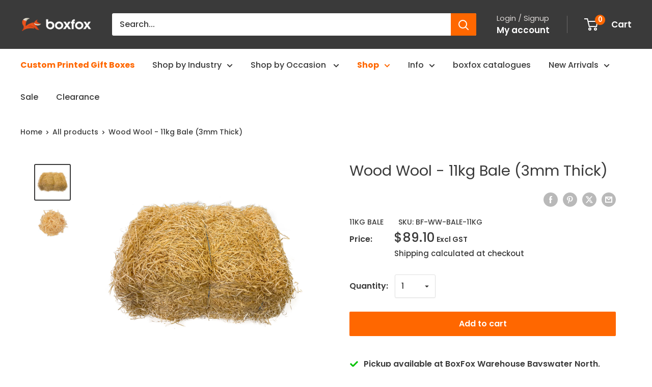

--- FILE ---
content_type: text/html; charset=utf-8
request_url: https://boxfox.com.au/products/wood-wool-11kg-bale
body_size: 95328
content:
<!doctype html>

<html class="no-js" lang="en">
  <head>
    <meta charset="utf-8">
    <meta name="viewport" content="width=device-width, initial-scale=1.0, height=device-height, minimum-scale=1.0, maximum-scale=1.0">
    <meta name="theme-color" content="#3a3a3a">

    <title>Wood Wool - 11kg Bale (3mm Thick)</title><meta name="description" content="3 mm wide (thick) Sustainable Recyclable 11kg Bale  This Australian-made Wood Wool is perfect as filler for gift hampers by giving your hampers and boxes a fuller appearance, the wood will help you achieve the ideal aesthetic. Wood wool is a great ecologically friendly substitute for synthetic packing materials. This N"><link rel="canonical" href="https://boxfox.com.au/products/wood-wool-11kg-bale"><link rel="shortcut icon" href="//boxfox.com.au/cdn/shop/files/boxfoxfavicon_96x96.png?v=1621290735" type="image/png"><script>
      if(window.location.pathname.includes('/cart')){
          // window.location.href = '/pages/checkout';
      }      
    </script><link rel="preload" as="style" href="//boxfox.com.au/cdn/shop/t/63/assets/theme.css?v=80828088933320592911750980266">
    <link rel="preload" as="script" href="//boxfox.com.au/cdn/shop/t/63/assets/theme.js?v=105556554395374460351748942531">
    <link rel="preconnect" href="https://cdn.shopify.com">
    <link rel="preconnect" href="https://fonts.shopifycdn.com">
    <link rel="dns-prefetch" href="https://productreviews.shopifycdn.com">
    <link rel="dns-prefetch" href="https://ajax.googleapis.com">
    <link rel="dns-prefetch" href="https://maps.googleapis.com">
    <link rel="dns-prefetch" href="https://maps.gstatic.com">

    <meta property="og:type" content="product">
  <meta property="og:title" content="Wood Wool - 11kg Bale (3mm Thick)"><meta property="og:image" content="http://boxfox.com.au/cdn/shop/files/1080X1080-WOODWOOLBALEfront.png?v=1688088638">
    <meta property="og:image:secure_url" content="https://boxfox.com.au/cdn/shop/files/1080X1080-WOODWOOLBALEfront.png?v=1688088638">
    <meta property="og:image:width" content="1080">
    <meta property="og:image:height" content="1080">
    <meta property="product:availability" content="in stock"><meta property="product:price:amount" content="89.10">
  <meta property="product:price:currency" content="AUD"><meta property="og:description" content="3 mm wide (thick) Sustainable Recyclable 11kg Bale  This Australian-made Wood Wool is perfect as filler for gift hampers by giving your hampers and boxes a fuller appearance, the wood will help you achieve the ideal aesthetic. Wood wool is a great ecologically friendly substitute for synthetic packing materials. This N"><meta property="og:url" content="https://boxfox.com.au/products/wood-wool-11kg-bale">
<meta property="og:site_name" content="BoxFox"><meta name="twitter:card" content="summary"><meta name="twitter:title" content="Wood Wool - 11kg Bale (3mm Thick)">
  <meta name="twitter:description" content="3 mm wide (thick) Sustainable Recyclable 11kg Bale  This Australian-made Wood Wool is perfect as filler for gift hampers by giving your hampers and boxes a fuller appearance, the wood will help you achieve the ideal aesthetic. Wood wool is a great ecologically friendly substitute for synthetic packing materials. This Natural wood wool is produced sustainably from plantation timber. There are many uses for wood wool, and it also gives any hamper a rustic and sophisticated look. Your items will look better overall because of its organic texture and colour, which will appeal to customers even more. Additionally, utilising wood wool as a packing material can help decrease waste and support a company strategy that is more environmentally friendly and sustainable. Additionally useful for food delivery hamper boxes, freight breakables, display confectionery, and giftware, and may be recycled as garden">
  <meta name="twitter:image" content="https://boxfox.com.au/cdn/shop/files/1080X1080-WOODWOOLBALEfront_600x600_crop_center.png?v=1688088638">
    <link rel="preload" href="//boxfox.com.au/cdn/fonts/poppins/poppins_n4.0ba78fa5af9b0e1a374041b3ceaadf0a43b41362.woff2" as="font" type="font/woff2" crossorigin><link rel="preload" href="//boxfox.com.au/cdn/fonts/poppins/poppins_n5.ad5b4b72b59a00358afc706450c864c3c8323842.woff2" as="font" type="font/woff2" crossorigin><style>
  @font-face {
  font-family: Poppins;
  font-weight: 400;
  font-style: normal;
  font-display: swap;
  src: url("//boxfox.com.au/cdn/fonts/poppins/poppins_n4.0ba78fa5af9b0e1a374041b3ceaadf0a43b41362.woff2") format("woff2"),
       url("//boxfox.com.au/cdn/fonts/poppins/poppins_n4.214741a72ff2596839fc9760ee7a770386cf16ca.woff") format("woff");
}

  @font-face {
  font-family: Poppins;
  font-weight: 500;
  font-style: normal;
  font-display: swap;
  src: url("//boxfox.com.au/cdn/fonts/poppins/poppins_n5.ad5b4b72b59a00358afc706450c864c3c8323842.woff2") format("woff2"),
       url("//boxfox.com.au/cdn/fonts/poppins/poppins_n5.33757fdf985af2d24b32fcd84c9a09224d4b2c39.woff") format("woff");
}

@font-face {
  font-family: Poppins;
  font-weight: 600;
  font-style: normal;
  font-display: swap;
  src: url("//boxfox.com.au/cdn/fonts/poppins/poppins_n6.aa29d4918bc243723d56b59572e18228ed0786f6.woff2") format("woff2"),
       url("//boxfox.com.au/cdn/fonts/poppins/poppins_n6.5f815d845fe073750885d5b7e619ee00e8111208.woff") format("woff");
}

@font-face {
  font-family: Poppins;
  font-weight: 400;
  font-style: italic;
  font-display: swap;
  src: url("//boxfox.com.au/cdn/fonts/poppins/poppins_i4.846ad1e22474f856bd6b81ba4585a60799a9f5d2.woff2") format("woff2"),
       url("//boxfox.com.au/cdn/fonts/poppins/poppins_i4.56b43284e8b52fc64c1fd271f289a39e8477e9ec.woff") format("woff");
}


  @font-face {
  font-family: Poppins;
  font-weight: 700;
  font-style: normal;
  font-display: swap;
  src: url("//boxfox.com.au/cdn/fonts/poppins/poppins_n7.56758dcf284489feb014a026f3727f2f20a54626.woff2") format("woff2"),
       url("//boxfox.com.au/cdn/fonts/poppins/poppins_n7.f34f55d9b3d3205d2cd6f64955ff4b36f0cfd8da.woff") format("woff");
}

  @font-face {
  font-family: Poppins;
  font-weight: 500;
  font-style: italic;
  font-display: swap;
  src: url("//boxfox.com.au/cdn/fonts/poppins/poppins_i5.6acfce842c096080e34792078ef3cb7c3aad24d4.woff2") format("woff2"),
       url("//boxfox.com.au/cdn/fonts/poppins/poppins_i5.a49113e4fe0ad7fd7716bd237f1602cbec299b3c.woff") format("woff");
}

  @font-face {
  font-family: Poppins;
  font-weight: 700;
  font-style: italic;
  font-display: swap;
  src: url("//boxfox.com.au/cdn/fonts/poppins/poppins_i7.42fd71da11e9d101e1e6c7932199f925f9eea42d.woff2") format("woff2"),
       url("//boxfox.com.au/cdn/fonts/poppins/poppins_i7.ec8499dbd7616004e21155106d13837fff4cf556.woff") format("woff");
}


  :root {
    --default-text-font-size : 15px;
    --base-text-font-size    : 16px;
    --heading-font-family    : Poppins, sans-serif;
    --heading-font-weight    : 400;
    --heading-font-style     : normal;
    --text-font-family       : Poppins, sans-serif;
    --text-font-weight       : 500;
    --text-font-style        : normal;
    --text-font-bolder-weight: 600;
    --text-link-decoration   : underline;

    --text-color               : #3a3a3a;
    --text-color-rgb           : 58, 58, 58;
    --heading-color            : #3a3a3a;
    --border-color             : #ffffff;
    --border-color-rgb         : 255, 255, 255;
    --form-border-color        : #f2f2f2;
    --accent-color             : #3a3a3a;
    --accent-color-rgb         : 58, 58, 58;
    --link-color               : #3a3a3a;
    --link-color-hover         : #141414;
    --background               : #ffffff;
    --secondary-background     : #ffffff;
    --secondary-background-rgb : 255, 255, 255;
    --accent-background        : rgba(58, 58, 58, 0.08);

    --input-background: #ffffff;

    --error-color       : #f71b1b;
    --error-background  : rgba(247, 27, 27, 0.07);
    --success-color     : #a77b64;
    --success-background: rgba(167, 123, 100, 0.11);

    --primary-button-background      : #ff6700;
    --primary-button-background-rgb  : 255, 103, 0;
    --primary-button-text-color      : #ffffff;
    --secondary-button-background    : #3a3a3a;
    --secondary-button-background-rgb: 58, 58, 58;
    --secondary-button-text-color    : #ffffff;

    --header-background      : #3a3a3a;
    --header-text-color      : #ffffff;
    --header-light-text-color: #d9d5d3;
    --header-border-color    : rgba(217, 213, 211, 0.3);
    --header-accent-color    : #ff6700;

    --footer-background-color:    #3a3a3a;
    --footer-heading-text-color:  #ffffff;
    --footer-body-text-color:     #ffffff;
    --footer-body-text-color-rgb: 255, 255, 255;
    --footer-accent-color:        #ff6700;
    --footer-accent-color-rgb:    255, 103, 0;
    --footer-border:              none;
    
    --flickity-arrow-color: #cccccc;--product-on-sale-accent           : #f42c2c;
    --product-on-sale-accent-rgb       : 244, 44, 44;
    --product-on-sale-color            : #ffffff;
    --product-in-stock-color           : #70e27c;
    --product-low-stock-color          : #cb4217;
    --product-sold-out-color           : #cb4217;
    --product-custom-label-1-background: #32cf42;
    --product-custom-label-1-color     : #ffffff;
    --product-custom-label-2-background: #a77b64;
    --product-custom-label-2-color     : #ffffff;
    --product-review-star-color        : #ffb647;

    --mobile-container-gutter : 20px;
    --desktop-container-gutter: 40px;

    /* Shopify related variables */
    --payment-terms-background-color: #ffffff;
  }
</style>

<script>
  // IE11 does not have support for CSS variables, so we have to polyfill them
  if (!(((window || {}).CSS || {}).supports && window.CSS.supports('(--a: 0)'))) {
    const script = document.createElement('script');
    script.type = 'text/javascript';
    script.src = 'https://cdn.jsdelivr.net/npm/css-vars-ponyfill@2';
    script.onload = function() {
      cssVars({});
    };

    document.getElementsByTagName('head')[0].appendChild(script);
  }
</script>


    <script>window.performance && window.performance.mark && window.performance.mark('shopify.content_for_header.start');</script><meta name="google-site-verification" content="sAcNJDt9JVubydjQ19H5hUHWLbMF53lSU-9XetiXAyg">
<meta id="shopify-digital-wallet" name="shopify-digital-wallet" content="/1967292528/digital_wallets/dialog">
<meta name="shopify-checkout-api-token" content="f8f48433ef357a040e1a3b9bc08df4c0">
<meta id="in-context-paypal-metadata" data-shop-id="1967292528" data-venmo-supported="false" data-environment="production" data-locale="en_US" data-paypal-v4="true" data-currency="AUD">
<link rel="alternate" type="application/json+oembed" href="https://boxfox.com.au/products/wood-wool-11kg-bale.oembed">
<script async="async" src="/checkouts/internal/preloads.js?locale=en-AU"></script>
<link rel="preconnect" href="https://shop.app" crossorigin="anonymous">
<script async="async" src="https://shop.app/checkouts/internal/preloads.js?locale=en-AU&shop_id=1967292528" crossorigin="anonymous"></script>
<script id="apple-pay-shop-capabilities" type="application/json">{"shopId":1967292528,"countryCode":"AU","currencyCode":"AUD","merchantCapabilities":["supports3DS"],"merchantId":"gid:\/\/shopify\/Shop\/1967292528","merchantName":"BoxFox","requiredBillingContactFields":["postalAddress","email","phone"],"requiredShippingContactFields":["postalAddress","email","phone"],"shippingType":"shipping","supportedNetworks":["visa","masterCard","amex","jcb"],"total":{"type":"pending","label":"BoxFox","amount":"1.00"},"shopifyPaymentsEnabled":true,"supportsSubscriptions":true}</script>
<script id="shopify-features" type="application/json">{"accessToken":"f8f48433ef357a040e1a3b9bc08df4c0","betas":["rich-media-storefront-analytics"],"domain":"boxfox.com.au","predictiveSearch":true,"shopId":1967292528,"locale":"en"}</script>
<script>var Shopify = Shopify || {};
Shopify.shop = "boxfox-au.myshopify.com";
Shopify.locale = "en";
Shopify.currency = {"active":"AUD","rate":"1.0"};
Shopify.country = "AU";
Shopify.theme = {"name":"boxfox.com.au-6.3.0\/main","id":150955360492,"schema_name":"Warehouse","schema_version":"6.3.0","theme_store_id":null,"role":"main"};
Shopify.theme.handle = "null";
Shopify.theme.style = {"id":null,"handle":null};
Shopify.cdnHost = "boxfox.com.au/cdn";
Shopify.routes = Shopify.routes || {};
Shopify.routes.root = "/";</script>
<script type="module">!function(o){(o.Shopify=o.Shopify||{}).modules=!0}(window);</script>
<script>!function(o){function n(){var o=[];function n(){o.push(Array.prototype.slice.apply(arguments))}return n.q=o,n}var t=o.Shopify=o.Shopify||{};t.loadFeatures=n(),t.autoloadFeatures=n()}(window);</script>
<script>
  window.ShopifyPay = window.ShopifyPay || {};
  window.ShopifyPay.apiHost = "shop.app\/pay";
  window.ShopifyPay.redirectState = null;
</script>
<script id="shop-js-analytics" type="application/json">{"pageType":"product"}</script>
<script defer="defer" async type="module" src="//boxfox.com.au/cdn/shopifycloud/shop-js/modules/v2/client.init-shop-cart-sync_C5BV16lS.en.esm.js"></script>
<script defer="defer" async type="module" src="//boxfox.com.au/cdn/shopifycloud/shop-js/modules/v2/chunk.common_CygWptCX.esm.js"></script>
<script type="module">
  await import("//boxfox.com.au/cdn/shopifycloud/shop-js/modules/v2/client.init-shop-cart-sync_C5BV16lS.en.esm.js");
await import("//boxfox.com.au/cdn/shopifycloud/shop-js/modules/v2/chunk.common_CygWptCX.esm.js");

  window.Shopify.SignInWithShop?.initShopCartSync?.({"fedCMEnabled":true,"windoidEnabled":true});

</script>
<script>
  window.Shopify = window.Shopify || {};
  if (!window.Shopify.featureAssets) window.Shopify.featureAssets = {};
  window.Shopify.featureAssets['shop-js'] = {"shop-cart-sync":["modules/v2/client.shop-cart-sync_ZFArdW7E.en.esm.js","modules/v2/chunk.common_CygWptCX.esm.js"],"init-fed-cm":["modules/v2/client.init-fed-cm_CmiC4vf6.en.esm.js","modules/v2/chunk.common_CygWptCX.esm.js"],"shop-button":["modules/v2/client.shop-button_tlx5R9nI.en.esm.js","modules/v2/chunk.common_CygWptCX.esm.js"],"shop-cash-offers":["modules/v2/client.shop-cash-offers_DOA2yAJr.en.esm.js","modules/v2/chunk.common_CygWptCX.esm.js","modules/v2/chunk.modal_D71HUcav.esm.js"],"init-windoid":["modules/v2/client.init-windoid_sURxWdc1.en.esm.js","modules/v2/chunk.common_CygWptCX.esm.js"],"shop-toast-manager":["modules/v2/client.shop-toast-manager_ClPi3nE9.en.esm.js","modules/v2/chunk.common_CygWptCX.esm.js"],"init-shop-email-lookup-coordinator":["modules/v2/client.init-shop-email-lookup-coordinator_B8hsDcYM.en.esm.js","modules/v2/chunk.common_CygWptCX.esm.js"],"init-shop-cart-sync":["modules/v2/client.init-shop-cart-sync_C5BV16lS.en.esm.js","modules/v2/chunk.common_CygWptCX.esm.js"],"avatar":["modules/v2/client.avatar_BTnouDA3.en.esm.js"],"pay-button":["modules/v2/client.pay-button_FdsNuTd3.en.esm.js","modules/v2/chunk.common_CygWptCX.esm.js"],"init-customer-accounts":["modules/v2/client.init-customer-accounts_DxDtT_ad.en.esm.js","modules/v2/client.shop-login-button_C5VAVYt1.en.esm.js","modules/v2/chunk.common_CygWptCX.esm.js","modules/v2/chunk.modal_D71HUcav.esm.js"],"init-shop-for-new-customer-accounts":["modules/v2/client.init-shop-for-new-customer-accounts_ChsxoAhi.en.esm.js","modules/v2/client.shop-login-button_C5VAVYt1.en.esm.js","modules/v2/chunk.common_CygWptCX.esm.js","modules/v2/chunk.modal_D71HUcav.esm.js"],"shop-login-button":["modules/v2/client.shop-login-button_C5VAVYt1.en.esm.js","modules/v2/chunk.common_CygWptCX.esm.js","modules/v2/chunk.modal_D71HUcav.esm.js"],"init-customer-accounts-sign-up":["modules/v2/client.init-customer-accounts-sign-up_CPSyQ0Tj.en.esm.js","modules/v2/client.shop-login-button_C5VAVYt1.en.esm.js","modules/v2/chunk.common_CygWptCX.esm.js","modules/v2/chunk.modal_D71HUcav.esm.js"],"shop-follow-button":["modules/v2/client.shop-follow-button_Cva4Ekp9.en.esm.js","modules/v2/chunk.common_CygWptCX.esm.js","modules/v2/chunk.modal_D71HUcav.esm.js"],"checkout-modal":["modules/v2/client.checkout-modal_BPM8l0SH.en.esm.js","modules/v2/chunk.common_CygWptCX.esm.js","modules/v2/chunk.modal_D71HUcav.esm.js"],"lead-capture":["modules/v2/client.lead-capture_Bi8yE_yS.en.esm.js","modules/v2/chunk.common_CygWptCX.esm.js","modules/v2/chunk.modal_D71HUcav.esm.js"],"shop-login":["modules/v2/client.shop-login_D6lNrXab.en.esm.js","modules/v2/chunk.common_CygWptCX.esm.js","modules/v2/chunk.modal_D71HUcav.esm.js"],"payment-terms":["modules/v2/client.payment-terms_CZxnsJam.en.esm.js","modules/v2/chunk.common_CygWptCX.esm.js","modules/v2/chunk.modal_D71HUcav.esm.js"]};
</script>
<script>(function() {
  var isLoaded = false;
  function asyncLoad() {
    if (isLoaded) return;
    isLoaded = true;
    var urls = ["https:\/\/cdn.chaty.app\/pixel.js?id=khm5xgvkfc\u0026shop=boxfox-au.myshopify.com"];
    for (var i = 0; i < urls.length; i++) {
      var s = document.createElement('script');
      s.type = 'text/javascript';
      s.async = true;
      s.src = urls[i];
      var x = document.getElementsByTagName('script')[0];
      x.parentNode.insertBefore(s, x);
    }
  };
  if(window.attachEvent) {
    window.attachEvent('onload', asyncLoad);
  } else {
    window.addEventListener('load', asyncLoad, false);
  }
})();</script>
<script id="__st">var __st={"a":1967292528,"offset":39600,"reqid":"b11740ee-6e41-4a1d-9d59-3ba432e6a8d8-1768815687","pageurl":"boxfox.com.au\/products\/wood-wool-11kg-bale","u":"05aa568af778","p":"product","rtyp":"product","rid":7940862050540};</script>
<script>window.ShopifyPaypalV4VisibilityTracking = true;</script>
<script id="captcha-bootstrap">!function(){'use strict';const t='contact',e='account',n='new_comment',o=[[t,t],['blogs',n],['comments',n],[t,'customer']],c=[[e,'customer_login'],[e,'guest_login'],[e,'recover_customer_password'],[e,'create_customer']],r=t=>t.map((([t,e])=>`form[action*='/${t}']:not([data-nocaptcha='true']) input[name='form_type'][value='${e}']`)).join(','),a=t=>()=>t?[...document.querySelectorAll(t)].map((t=>t.form)):[];function s(){const t=[...o],e=r(t);return a(e)}const i='password',u='form_key',d=['recaptcha-v3-token','g-recaptcha-response','h-captcha-response',i],f=()=>{try{return window.sessionStorage}catch{return}},m='__shopify_v',_=t=>t.elements[u];function p(t,e,n=!1){try{const o=window.sessionStorage,c=JSON.parse(o.getItem(e)),{data:r}=function(t){const{data:e,action:n}=t;return t[m]||n?{data:e,action:n}:{data:t,action:n}}(c);for(const[e,n]of Object.entries(r))t.elements[e]&&(t.elements[e].value=n);n&&o.removeItem(e)}catch(o){console.error('form repopulation failed',{error:o})}}const l='form_type',E='cptcha';function T(t){t.dataset[E]=!0}const w=window,h=w.document,L='Shopify',v='ce_forms',y='captcha';let A=!1;((t,e)=>{const n=(g='f06e6c50-85a8-45c8-87d0-21a2b65856fe',I='https://cdn.shopify.com/shopifycloud/storefront-forms-hcaptcha/ce_storefront_forms_captcha_hcaptcha.v1.5.2.iife.js',D={infoText:'Protected by hCaptcha',privacyText:'Privacy',termsText:'Terms'},(t,e,n)=>{const o=w[L][v],c=o.bindForm;if(c)return c(t,g,e,D).then(n);var r;o.q.push([[t,g,e,D],n]),r=I,A||(h.body.append(Object.assign(h.createElement('script'),{id:'captcha-provider',async:!0,src:r})),A=!0)});var g,I,D;w[L]=w[L]||{},w[L][v]=w[L][v]||{},w[L][v].q=[],w[L][y]=w[L][y]||{},w[L][y].protect=function(t,e){n(t,void 0,e),T(t)},Object.freeze(w[L][y]),function(t,e,n,w,h,L){const[v,y,A,g]=function(t,e,n){const i=e?o:[],u=t?c:[],d=[...i,...u],f=r(d),m=r(i),_=r(d.filter((([t,e])=>n.includes(e))));return[a(f),a(m),a(_),s()]}(w,h,L),I=t=>{const e=t.target;return e instanceof HTMLFormElement?e:e&&e.form},D=t=>v().includes(t);t.addEventListener('submit',(t=>{const e=I(t);if(!e)return;const n=D(e)&&!e.dataset.hcaptchaBound&&!e.dataset.recaptchaBound,o=_(e),c=g().includes(e)&&(!o||!o.value);(n||c)&&t.preventDefault(),c&&!n&&(function(t){try{if(!f())return;!function(t){const e=f();if(!e)return;const n=_(t);if(!n)return;const o=n.value;o&&e.removeItem(o)}(t);const e=Array.from(Array(32),(()=>Math.random().toString(36)[2])).join('');!function(t,e){_(t)||t.append(Object.assign(document.createElement('input'),{type:'hidden',name:u})),t.elements[u].value=e}(t,e),function(t,e){const n=f();if(!n)return;const o=[...t.querySelectorAll(`input[type='${i}']`)].map((({name:t})=>t)),c=[...d,...o],r={};for(const[a,s]of new FormData(t).entries())c.includes(a)||(r[a]=s);n.setItem(e,JSON.stringify({[m]:1,action:t.action,data:r}))}(t,e)}catch(e){console.error('failed to persist form',e)}}(e),e.submit())}));const S=(t,e)=>{t&&!t.dataset[E]&&(n(t,e.some((e=>e===t))),T(t))};for(const o of['focusin','change'])t.addEventListener(o,(t=>{const e=I(t);D(e)&&S(e,y())}));const B=e.get('form_key'),M=e.get(l),P=B&&M;t.addEventListener('DOMContentLoaded',(()=>{const t=y();if(P)for(const e of t)e.elements[l].value===M&&p(e,B);[...new Set([...A(),...v().filter((t=>'true'===t.dataset.shopifyCaptcha))])].forEach((e=>S(e,t)))}))}(h,new URLSearchParams(w.location.search),n,t,e,['guest_login'])})(!0,!0)}();</script>
<script integrity="sha256-4kQ18oKyAcykRKYeNunJcIwy7WH5gtpwJnB7kiuLZ1E=" data-source-attribution="shopify.loadfeatures" defer="defer" src="//boxfox.com.au/cdn/shopifycloud/storefront/assets/storefront/load_feature-a0a9edcb.js" crossorigin="anonymous"></script>
<script crossorigin="anonymous" defer="defer" src="//boxfox.com.au/cdn/shopifycloud/storefront/assets/shopify_pay/storefront-65b4c6d7.js?v=20250812"></script>
<script data-source-attribution="shopify.dynamic_checkout.dynamic.init">var Shopify=Shopify||{};Shopify.PaymentButton=Shopify.PaymentButton||{isStorefrontPortableWallets:!0,init:function(){window.Shopify.PaymentButton.init=function(){};var t=document.createElement("script");t.src="https://boxfox.com.au/cdn/shopifycloud/portable-wallets/latest/portable-wallets.en.js",t.type="module",document.head.appendChild(t)}};
</script>
<script data-source-attribution="shopify.dynamic_checkout.buyer_consent">
  function portableWalletsHideBuyerConsent(e){var t=document.getElementById("shopify-buyer-consent"),n=document.getElementById("shopify-subscription-policy-button");t&&n&&(t.classList.add("hidden"),t.setAttribute("aria-hidden","true"),n.removeEventListener("click",e))}function portableWalletsShowBuyerConsent(e){var t=document.getElementById("shopify-buyer-consent"),n=document.getElementById("shopify-subscription-policy-button");t&&n&&(t.classList.remove("hidden"),t.removeAttribute("aria-hidden"),n.addEventListener("click",e))}window.Shopify?.PaymentButton&&(window.Shopify.PaymentButton.hideBuyerConsent=portableWalletsHideBuyerConsent,window.Shopify.PaymentButton.showBuyerConsent=portableWalletsShowBuyerConsent);
</script>
<script data-source-attribution="shopify.dynamic_checkout.cart.bootstrap">document.addEventListener("DOMContentLoaded",(function(){function t(){return document.querySelector("shopify-accelerated-checkout-cart, shopify-accelerated-checkout")}if(t())Shopify.PaymentButton.init();else{new MutationObserver((function(e,n){t()&&(Shopify.PaymentButton.init(),n.disconnect())})).observe(document.body,{childList:!0,subtree:!0})}}));
</script>
<link id="shopify-accelerated-checkout-styles" rel="stylesheet" media="screen" href="https://boxfox.com.au/cdn/shopifycloud/portable-wallets/latest/accelerated-checkout-backwards-compat.css" crossorigin="anonymous">
<style id="shopify-accelerated-checkout-cart">
        #shopify-buyer-consent {
  margin-top: 1em;
  display: inline-block;
  width: 100%;
}

#shopify-buyer-consent.hidden {
  display: none;
}

#shopify-subscription-policy-button {
  background: none;
  border: none;
  padding: 0;
  text-decoration: underline;
  font-size: inherit;
  cursor: pointer;
}

#shopify-subscription-policy-button::before {
  box-shadow: none;
}

      </style>

<script>window.performance && window.performance.mark && window.performance.mark('shopify.content_for_header.end');</script>

    <link rel="stylesheet" href="//boxfox.com.au/cdn/shop/t/63/assets/theme.css?v=80828088933320592911750980266">

    <script type="application/ld+json">{"@context":"http:\/\/schema.org\/","@id":"\/products\/wood-wool-11kg-bale#product","@type":"Product","brand":{"@type":"Brand","name":"11kg Bale"},"category":"Packing Materials","description":"\n\n3 mm wide (thick)\nSustainable\nRecyclable\n11kg Bale \n\nThis Australian-made Wood Wool is perfect as filler for gift hampers by giving your hampers and boxes a fuller appearance, the wood will help you achieve the ideal aesthetic. Wood wool is a great ecologically friendly substitute for synthetic packing materials. This Natural wood wool is produced sustainably from plantation timber.\nThere are many uses for wood wool, and it also gives any hamper a rustic and sophisticated look. Your items will look better overall because of its organic texture and colour, which will appeal to customers even more. Additionally, utilising wood wool as a packing material can help decrease waste and support a company strategy that is more environmentally friendly and sustainable.\nAdditionally useful for food delivery hamper boxes, freight breakables, display confectionery, and giftware, and may be recycled as garden mulch or even bedding for your furry friend's hutch.\nThis product is also available in a 1kg Bag. \n","image":"https:\/\/boxfox.com.au\/cdn\/shop\/files\/1080X1080-WOODWOOLBALEfront.png?v=1688088638\u0026width=1920","name":"Wood Wool - 11kg Bale (3mm Thick)","offers":{"@id":"\/products\/wood-wool-11kg-bale?variant=44066633646316#offer","@type":"Offer","availability":"http:\/\/schema.org\/InStock","price":"89.10","priceCurrency":"AUD","url":"https:\/\/boxfox.com.au\/products\/wood-wool-11kg-bale?variant=44066633646316"},"sku":"BF-WW-BALE-11KG","url":"https:\/\/boxfox.com.au\/products\/wood-wool-11kg-bale"}</script><script type="application/ld+json">
  {
    "@context": "https://schema.org",
    "@type": "BreadcrumbList",
    "itemListElement": [{
        "@type": "ListItem",
        "position": 1,
        "name": "Home",
        "item": "https://boxfox.com.au"
      },{
            "@type": "ListItem",
            "position": 2,
            "name": "Wood Wool - 11kg Bale (3mm Thick)",
            "item": "https://boxfox.com.au/products/wood-wool-11kg-bale"
          }]
  }
</script>

    <script>
      // This allows to expose several variables to the global scope, to be used in scripts
      window.theme = {
        pageType: "product",
        cartCount: 0,
        moneyFormat: "${{amount}}",
        moneyWithCurrencyFormat: "${{amount}} AUD",
        currencyCodeEnabled: false,
        showDiscount: true,
        discountMode: "percentage",
        cartType: "drawer"
      };

      window.routes = {
        rootUrl: "\/",
        rootUrlWithoutSlash: '',
        cartUrl: "\/cart",
        cartAddUrl: "\/cart\/add",
        cartChangeUrl: "\/cart\/change",
        searchUrl: "\/search",
        productRecommendationsUrl: "\/recommendations\/products"
      };

      window.languages = {
        productRegularPrice: "Regular price",
        productSalePrice: "Sale price",
        collectionOnSaleLabel: "Save {{savings}}",
        productFormUnavailable: "Unavailable",
        productFormAddToCart: "Add to cart",
        productFormPreOrder: "Pre-order",
        productFormSoldOut: "Sold out",
        productAdded: "Product has been added to your cart",
        productAddedShort: "Added!",
        shippingEstimatorNoResults: "No shipping could be found for your address.",
        shippingEstimatorOneResult: "There is one shipping rate for your address:",
        shippingEstimatorMultipleResults: "There are {{count}} shipping rates for your address:",
        shippingEstimatorErrors: "There are some errors:"
      };

      document.documentElement.className = document.documentElement.className.replace('no-js', 'js');
    </script><script src="//boxfox.com.au/cdn/shop/t/63/assets/theme.js?v=105556554395374460351748942531" defer></script>
    <script src="//boxfox.com.au/cdn/shop/t/63/assets/custom.js?v=102476495355921946141743417759" defer></script><script>
        (function () {
          window.onpageshow = function() {
            // We force re-freshing the cart content onpageshow, as most browsers will serve a cache copy when hitting the
            // back button, which cause staled data
            document.documentElement.dispatchEvent(new CustomEvent('cart:refresh', {
              bubbles: true,
              detail: {scrollToTop: false}
            }));
          };
        })();
      </script><style>
.mega-menu__column .mega-menu__title img {
    width: 100%;
    display: block;
    margin-bottom: 10px;
}
.mega-menu__column {
    display: block;
    flex: 0 1 auto;
    margin: 0 30px 30px 30px;
}
@media screen and (min-width: 1280px){
.mega-menu__column {
    margin-left: 10px;
    margin-right: 10px;
}
}
@media only screen and (min-width: 769px){
.mega-menu__inner .mega-menu__column {
    width: 220px;
}}
.mega-menu:not(.mega-menu--floating) .mega-menu__column:first-child {
    margin-left: 0 !important;
}    
</style>
  <!-- BEGIN app block: shopify://apps/pricebazi-volume-tiered-price/blocks/main/f9fdf687-a1a9-4ff1-b989-48b63808bddc -->

<script type="text/javascript">
  var sc_gqbreak_app_global = {};
  
  sc_gqbreak_app_global.current_page = 'product';
  sc_gqbreak_app_global.current_date = '2026-01-19 20:41';

var store_money_format="${{amount}}";
var store_default_currency="AUD";
var sc_qb_settings="[base64]";

var selected_variant = {"id":44066633646316,"title":"Default Title","option1":"Default Title","option2":null,"option3":null,"sku":"BF-WW-BALE-11KG","requires_shipping":true,"taxable":true,"featured_image":{"id":39059384303852,"product_id":7940862050540,"position":1,"created_at":"2023-06-30T11:30:33+10:00","updated_at":"2023-06-30T11:30:38+10:00","alt":null,"width":1080,"height":1080,"src":"\/\/boxfox.com.au\/cdn\/shop\/files\/1080X1080-WOODWOOLBALEfront.png?v=1688088638","variant_ids":[44066633646316]},"available":true,"name":"Wood Wool - 11kg Bale (3mm Thick)","public_title":null,"options":["Default Title"],"price":8910,"weight":62000,"compare_at_price":null,"inventory_management":"shopify","barcode":"","featured_media":{"alt":null,"id":31748278288620,"position":1,"preview_image":{"aspect_ratio":1.0,"height":1080,"width":1080,"src":"\/\/boxfox.com.au\/cdn\/shop\/files\/1080X1080-WOODWOOLBALEfront.png?v=1688088638"}},"requires_selling_plan":false,"selling_plan_allocations":[]};  
var selected_product = {"id":7940862050540,"title":"Wood Wool - 11kg Bale (3mm Thick)","handle":"wood-wool-11kg-bale","description":"\u003cp\u003e\u003cimg src=\"https:\/\/cdn.shopify.com\/s\/files\/1\/0019\/6729\/2528\/files\/2SERVICELOGOS-2023.png?v=1686804582\" alt=\"\" style=\"font-size: 0.875rem;\" data-mce-fragment=\"1\" data-mce-src=\"https:\/\/cdn.shopify.com\/s\/files\/1\/0019\/6729\/2528\/files\/2SERVICELOGOS-2023.png?v=1686804582\"\u003e\u003c\/p\u003e\n\u003cul data-mce-fragment=\"1\"\u003e\n\u003cli data-mce-fragment=\"1\"\u003e\u003cspan\u003e3 mm wide (thick)\u003c\/span\u003e\u003c\/li\u003e\n\u003cli data-mce-fragment=\"1\"\u003eSustainable\u003c\/li\u003e\n\u003cli data-mce-fragment=\"1\"\u003eRecyclable\u003c\/li\u003e\n\u003cli data-mce-fragment=\"1\"\u003e11kg Bale \u003c\/li\u003e\n\u003c\/ul\u003e\n\u003cp\u003eThis Australian-made Wood Wool is perfect as filler for gift hampers by giving your hampers and boxes a fuller appearance, the wood will help you achieve the ideal aesthetic. Wood wool is a great ecologically friendly substitute for synthetic packing materials. This Natural wood wool is produced sustainably from plantation timber.\u003c\/p\u003e\n\u003cp\u003eThere are many uses for wood wool, and it also gives any hamper a rustic and sophisticated look. Your items will look better overall because of its organic texture and colour, which will appeal to customers even more. Additionally, utilising wood wool as a packing material can help decrease waste and support a company strategy that is more environmentally friendly and sustainable.\u003c\/p\u003e\n\u003cp\u003eAdditionally useful for food delivery hamper boxes, freight breakables, display confectionery, and giftware, and may be recycled as garden mulch or even bedding for your furry friend's hutch.\u003c\/p\u003e\n\u003cp\u003eThis product is also available in a 1kg Bag. \u003c\/p\u003e\n\u003cp\u003e\u003cimg alt=\"\" src=\"https:\/\/cdn.shopify.com\/s\/files\/1\/0019\/6729\/2528\/files\/cold_smooth_tasty..jpg?v=1717647747\"\u003e\u003c\/p\u003e","published_at":"2024-10-25T12:53:34+11:00","created_at":"2023-06-30T11:29:44+10:00","vendor":"11kg Bale","type":"Packaging Filler","tags":["3mm","australian made","bale","excelsior wool filler","filler","natural packaging filler","packaging filler","shredded","shredded wood","shredded wood wool for packaging","wood filler","wood wool","wood wool 1kg","wood wool bale","wood wool filler","wood wool for packaging","wood wool gift packaging","wood wool hamper filling","wood wool hampers","wood wool packaging","wood wool wholesale","wood_wool"],"price":8910,"price_min":8910,"price_max":8910,"available":true,"price_varies":false,"compare_at_price":null,"compare_at_price_min":0,"compare_at_price_max":0,"compare_at_price_varies":false,"variants":[{"id":44066633646316,"title":"Default Title","option1":"Default Title","option2":null,"option3":null,"sku":"BF-WW-BALE-11KG","requires_shipping":true,"taxable":true,"featured_image":{"id":39059384303852,"product_id":7940862050540,"position":1,"created_at":"2023-06-30T11:30:33+10:00","updated_at":"2023-06-30T11:30:38+10:00","alt":null,"width":1080,"height":1080,"src":"\/\/boxfox.com.au\/cdn\/shop\/files\/1080X1080-WOODWOOLBALEfront.png?v=1688088638","variant_ids":[44066633646316]},"available":true,"name":"Wood Wool - 11kg Bale (3mm Thick)","public_title":null,"options":["Default Title"],"price":8910,"weight":62000,"compare_at_price":null,"inventory_management":"shopify","barcode":"","featured_media":{"alt":null,"id":31748278288620,"position":1,"preview_image":{"aspect_ratio":1.0,"height":1080,"width":1080,"src":"\/\/boxfox.com.au\/cdn\/shop\/files\/1080X1080-WOODWOOLBALEfront.png?v=1688088638"}},"requires_selling_plan":false,"selling_plan_allocations":[]}],"images":["\/\/boxfox.com.au\/cdn\/shop\/files\/1080X1080-WOODWOOLBALEfront.png?v=1688088638","\/\/boxfox.com.au\/cdn\/shop\/files\/woodwoolpile2_7c363971-4bf2-423f-866a-8d593213f9e5.png?v=1688513764"],"featured_image":"\/\/boxfox.com.au\/cdn\/shop\/files\/1080X1080-WOODWOOLBALEfront.png?v=1688088638","options":["Title"],"media":[{"alt":null,"id":31748278288620,"position":1,"preview_image":{"aspect_ratio":1.0,"height":1080,"width":1080,"src":"\/\/boxfox.com.au\/cdn\/shop\/files\/1080X1080-WOODWOOLBALEfront.png?v=1688088638"},"aspect_ratio":1.0,"height":1080,"media_type":"image","src":"\/\/boxfox.com.au\/cdn\/shop\/files\/1080X1080-WOODWOOLBALEfront.png?v=1688088638","width":1080},{"alt":null,"id":31758745829612,"position":2,"preview_image":{"aspect_ratio":1.0,"height":1080,"width":1080,"src":"\/\/boxfox.com.au\/cdn\/shop\/files\/woodwoolpile2_7c363971-4bf2-423f-866a-8d593213f9e5.png?v=1688513764"},"aspect_ratio":1.0,"height":1080,"media_type":"image","src":"\/\/boxfox.com.au\/cdn\/shop\/files\/woodwoolpile2_7c363971-4bf2-423f-866a-8d593213f9e5.png?v=1688513764","width":1080}],"requires_selling_plan":false,"selling_plan_groups":[],"content":"\u003cp\u003e\u003cimg src=\"https:\/\/cdn.shopify.com\/s\/files\/1\/0019\/6729\/2528\/files\/2SERVICELOGOS-2023.png?v=1686804582\" alt=\"\" style=\"font-size: 0.875rem;\" data-mce-fragment=\"1\" data-mce-src=\"https:\/\/cdn.shopify.com\/s\/files\/1\/0019\/6729\/2528\/files\/2SERVICELOGOS-2023.png?v=1686804582\"\u003e\u003c\/p\u003e\n\u003cul data-mce-fragment=\"1\"\u003e\n\u003cli data-mce-fragment=\"1\"\u003e\u003cspan\u003e3 mm wide (thick)\u003c\/span\u003e\u003c\/li\u003e\n\u003cli data-mce-fragment=\"1\"\u003eSustainable\u003c\/li\u003e\n\u003cli data-mce-fragment=\"1\"\u003eRecyclable\u003c\/li\u003e\n\u003cli data-mce-fragment=\"1\"\u003e11kg Bale \u003c\/li\u003e\n\u003c\/ul\u003e\n\u003cp\u003eThis Australian-made Wood Wool is perfect as filler for gift hampers by giving your hampers and boxes a fuller appearance, the wood will help you achieve the ideal aesthetic. Wood wool is a great ecologically friendly substitute for synthetic packing materials. This Natural wood wool is produced sustainably from plantation timber.\u003c\/p\u003e\n\u003cp\u003eThere are many uses for wood wool, and it also gives any hamper a rustic and sophisticated look. Your items will look better overall because of its organic texture and colour, which will appeal to customers even more. Additionally, utilising wood wool as a packing material can help decrease waste and support a company strategy that is more environmentally friendly and sustainable.\u003c\/p\u003e\n\u003cp\u003eAdditionally useful for food delivery hamper boxes, freight breakables, display confectionery, and giftware, and may be recycled as garden mulch or even bedding for your furry friend's hutch.\u003c\/p\u003e\n\u003cp\u003eThis product is also available in a 1kg Bag. \u003c\/p\u003e\n\u003cp\u003e\u003cimg alt=\"\" src=\"https:\/\/cdn.shopify.com\/s\/files\/1\/0019\/6729\/2528\/files\/cold_smooth_tasty..jpg?v=1717647747\"\u003e\u003c\/p\u003e"};
var selected_collections = [83555057736,226507161760,280283545760,428222709996,429205618924,448461373676,411933901036,427322048748];
var sc_qb_cart_item_count=0;
var sc_qb_acrk="bcf27a07584fe9f95d68871c166f4f0d";


   /*============for language =================*/
  sc_gqbreak_app_global.enc_store_labels="";
  sc_gqbreak_app_global.selected_language_code="en";
  sc_gqbreak_app_global.selected_country_code="AU";
  /*===============================*/  
 /* console.log('======aaaa=======');
console.log(sc_gqbreak_app_global.enc_store_labels);
  console.log(sc_gqbreak_app_global.selected_language_code);
  console.log(sc_gqbreak_app_global.selected_country_code);
  console.log('======bbbb=======');*/

var qi_grps_2017210342={"QBGroup_12235":"[base64]","QBGroup_12276":"[base64]","QBGroup_12289":"[base64]","QBGroup_12438":"[base64]","QBGroup_12582":"[base64]","QBGroup_13398":"[base64]","QBGroup_13531":"[base64]","QBGroup_13532":"[base64]","QBGroup_13533":"[base64]","QBGroup_13534":"[base64]","QBGroup_14122":"[base64]","QBGroup_14123":"[base64]","QBGroup_14161":"[base64]","QBGroup_14466":"[base64]","QBGroup_14678":"[base64]","QBGroup_15094":"[base64]","QBGroup_15095":"[base64]","QBGroup_15096":"[base64]","QBGroup_15097":"[base64]","QBGroup_15098":"[base64]","QBGroup_15099":"[base64]","QBGroup_15100":"[base64]","QBGroup_15103":"[base64]","QBGroup_15104":"[base64]","QBGroup_15105":"[base64]","QBGroup_15305":"[base64]","QBGroup_15754":"[base64]","QBGroup_15781":"[base64]","QBGroup_15782":"[base64]","QBGroup_15783":"[base64]","QBGroup_15784":"[base64]","QBGroup_15786":"[base64]","QBGroup_15788":"[base64]","QBGroup_15789":"[base64]","QBGroup_15856":"[base64]","QBGroup_15928":"[base64]","QBGroup_15929":"[base64]","QBGroup_15930":"[base64]","QBGroup_15931":"[base64]","QBGroup_15932":"[base64]","QBGroup_15933":"[base64]","QBGroup_15934":"[base64]","QBGroup_15935":"[base64]","QBGroup_15937":"[base64]","QBGroup_15938":"[base64]","QBGroup_15939":"[base64]","QBGroup_15940":"[base64]","QBGroup_15941":"[base64]","QBGroup_15942":"[base64]","QBGroup_15943":"[base64]","QBGroup_15944":"[base64]","QBGroup_15945":"[base64]","QBGroup_15946":"[base64]","QBGroup_15947":"[base64]","QBGroup_15948":"[base64]","QBGroup_15949":"[base64]","QBGroup_15950":"[base64]","QBGroup_15959":"[base64]","QBGroup_17030":"[base64]","QBGroup_18239":"[base64]","QBGroup_18678":"[base64]","QBGroup_18679":"[base64]","QBGroup_18680":"[base64]","QBGroup_18681":"[base64]","QBGroup_18682":"[base64]","QBGroup_18684":"[base64]","QBGroup_18685":"[base64]","QBGroup_18686":"[base64]","QBGroup_21426":"[base64]","QBGroup_21427":"[base64]","QBGroup_21428":"[base64]","QBGroup_21430":"[base64]","QBGroup_21431":"[base64]","QBGroup_21432":"[base64]","QBGroup_21433":"[base64]","QBGroup_21434":"[base64]","QBGroup_21435":"[base64]","QBGroup_21436":"[base64]","QBGroup_21437":"[base64]","QBGroup_21438":"[base64]","QBGroup_21439":"[base64]","QBGroup_21440":"[base64]","QBGroup_21441":"[base64]","QBGroup_21442":"[base64]","QBGroup_21443":"[base64]","QBGroup_21444":"[base64]","QBGroup_21445":"[base64]","QBGroup_21446":"[base64]","QBGroup_21447":"[base64]","QBGroup_21448":"[base64]","QBGroup_21449":"[base64]","QBGroup_21450":"[base64]","QBGroup_21451":"[base64]","QBGroup_21452":"[base64]","QBGroup_21453":"[base64]","QBGroup_21454":"[base64]","QBGroup_21455":"[base64]","QBGroup_21456":"[base64]","QBGroup_21464":"[base64]","QBGroup_21465":"[base64]","QBGroup_21466":"[base64]","QBGroup_21467":"[base64]","QBGroup_23341":"[base64]","QBGroup_23342":"[base64]","QBGroup_23343":"[base64]","QBGroup_24378":"[base64]","QBGroup_24620":"[base64]","QBGroup_24623":"[base64]","QBGroup_24624":"[base64]","QBGroup_24627":"[base64]","QBGroup_24628":"[base64]","QBGroup_24629":"[base64]","QBGroup_24630":"[base64]","QBGroup_24975":"[base64]","QBGroup_30969":"[base64]","QBGroup_30971":"[base64]","QBGroup_30972":"[base64]","QBGroup_30973":"[base64]","QBGroup_30974":"[base64]","QBGroup_30975":"[base64]","QBGroup_30976":"[base64]","QBGroup_30977":"[base64]","QBGroup_30979":"[base64]","QBGroup_30980":"[base64]","QBGroup_31812":"[base64]","QBGroup_31813":"[base64]","QBGroup_31814":"[base64]","QBGroup_32034":"[base64]","QBGroup_32035":"[base64]","QBGroup_33236":"[base64]","QBGroup_33325":"[base64]","QBGroup_34904":"[base64]","QBGroup_34905":"[base64]","QBGroup_41173":"[base64]","QBGroup_4156":"[base64]","QBGroup_4157":"[base64]","QBGroup_4158":"[base64]","QBGroup_4159":"[base64]","QBGroup_4161":"[base64]","QBGroup_4163":"[base64]","QBGroup_4164":"[base64]","QBGroup_4165":"[base64]","QBGroup_4170":"[base64]","QBGroup_41722":"[base64]","QBGroup_4173":"[base64]","QBGroup_4178":"[base64]","QBGroup_4179":"[base64]","QBGroup_41847":"[base64]","QBGroup_4189":"[base64]","QBGroup_42339":"[base64]","QBGroup_42357":"[base64]","QBGroup_4238":"[base64]","QBGroup_4248":"[base64]","QBGroup_4249":"[base64]","QBGroup_4250":"[base64]","QBGroup_4251":"[base64]","QBGroup_4252":"[base64]","QBGroup_4256":"[base64]","QBGroup_4257":"[base64]","QBGroup_4258":"[base64]","QBGroup_4259":"[base64]","QBGroup_4260":"[base64]","QBGroup_4261":"[base64]","QBGroup_4262":"[base64]","QBGroup_4263":"[base64]","QBGroup_4264":"[base64]","QBGroup_4277":"[base64]","QBGroup_4278":"[base64]","QBGroup_4279":"[base64]","QBGroup_4285":"[base64]","QBGroup_4286":"[base64]","QBGroup_4287":"[base64]","QBGroup_4288":"[base64]","QBGroup_42945":"[base64]","QBGroup_42946":"[base64]","QBGroup_42982":"[base64]","QBGroup_4303":"[base64]","QBGroup_4304":"[base64]","QBGroup_4305":"[base64]","QBGroup_4317":"[base64]","QBGroup_4318":"[base64]","QBGroup_4320":"[base64]","QBGroup_4322":"[base64]","QBGroup_4323":"[base64]","QBGroup_4324":"[base64]","QBGroup_4325":"[base64]","QBGroup_4326":"[base64]","QBGroup_4327":"[base64]","QBGroup_4328":"[base64]","QBGroup_4329":"[base64]","QBGroup_4330":"[base64]","QBGroup_4331":"[base64]","QBGroup_4334":"[base64]","QBGroup_4337":"[base64]","QBGroup_4340":"[base64]","QBGroup_4343":"[base64]","QBGroup_4344":"[base64]","QBGroup_4345":"[base64]","QBGroup_44236":"[base64]","QBGroup_44244":"[base64]","QBGroup_45244":"[base64]","QBGroup_45245":"[base64]","QBGroup_45247":"[base64]","QBGroup_45249":"[base64]","QBGroup_45250":"[base64]","QBGroup_45251":"[base64]","QBGroup_45253":"[base64]","QBGroup_45256":"[base64]","QBGroup_45259":"[base64]","QBGroup_45260":"[base64]","QBGroup_45261":"[base64]","QBGroup_45264":"[base64]","QBGroup_45266":"[base64]","QBGroup_45271":"[base64]","QBGroup_45272":"[base64]","QBGroup_45273":"[base64]","QBGroup_45274":"[base64]","QBGroup_45275":"[base64]","QBGroup_45276":"[base64]","QBGroup_45278":"[base64]","QBGroup_45281":"[base64]","QBGroup_45282":"[base64]","QBGroup_45283":"[base64]","QBGroup_45285":"[base64]","QBGroup_45286":"[base64]","QBGroup_45294":"[base64]","QBGroup_45295":"[base64]","QBGroup_45296":"[base64]","QBGroup_45297":"[base64]","QBGroup_45408":"[base64]","QBGroup_45409":"[base64]","QBGroup_45410":"[base64]","QBGroup_45412":"[base64]","QBGroup_45418":"[base64]","QBGroup_45419":"[base64]","QBGroup_45420":"[base64]","QBGroup_45421":"[base64]","QBGroup_45422":"[base64]","QBGroup_45423":"[base64]","QBGroup_45424":"[base64]","QBGroup_45425":"[base64]","QBGroup_45426":"[base64]","QBGroup_45427":"[base64]","QBGroup_45479":"[base64]","QBGroup_45480":"[base64]","QBGroup_45481":"[base64]","QBGroup_45483":"[base64]","QBGroup_45484":"[base64]","QBGroup_45485":"[base64]","QBGroup_45536":"[base64]","QBGroup_4932":"[base64]","QBGroup_52161":"[base64]","QBGroup_52163":"[base64]","QBGroup_52166":"[base64]","QBGroup_52167":"[base64]"};


	var sc_qb_logged_in_customer = null;

  
  
</script>


<!-- BEGIN app snippet: sc-quantity-break-grid-tpls --><script type="text/template" id="tpl_sc_qb_tbl_style_2017210342">
<style type="text/css">
    #div-sc-qb-2017210342 .tbl-qb-grid,.div-sc-qb-2017210342 .tbl-qb-grid{
        border: 1px solid #<%=sc_qb_settings.grid_border_color%> !important;
        margin: <%=sc_qb_settings.grid_margin%>px !important;
    }
    #div-sc-qb-2017210342 .tbl-qb-grid thead tr,.div-sc-qb-2017210342 .tbl-qb-grid thead tr{
        background: #<%=sc_qb_settings.grid_header_bg%> !important;
    }
    
    #div-sc-qb-2017210342 .tbl-qb-grid tbody tr,.div-sc-qb-2017210342 .tbl-qb-grid tbody tr, #div-sc-qb-2017210342 .tbl-qb-grid tbody tr td,.div-sc-qb-2017210342 .tbl-qb-grid tbody tr td{
        background: #<%=sc_qb_settings.grid_primary_bg%> !important;
    }
    #div-sc-qb-2017210342 .tbl-qb-grid tbody tr:nth-child(even),.div-sc-qb-2017210342 .tbl-qb-grid tbody tr:nth-child(even), #div-sc-qb-2017210342 .tbl-qb-grid tbody tr:nth-child(even) td,.div-sc-qb-2017210342 .tbl-qb-grid tbody tr:nth-child(even) td{
        background: #<%=sc_qb_settings.grid_alternate_bg%> !important;
    }
    #div-sc-qb-2017210342 .tbl-qb-grid th,#div-sc-qb-2017210342 .tbl-qb-grid td,.div-sc-qb-2017210342 .tbl-qb-grid th,.div-sc-qb-2017210342 .tbl-qb-grid td
    {
    	font-size: <%=sc_qb_settings.grid_font_size%>px !important;
        padding: <%=sc_qb_settings.grid_cell_padding%>px !important;
        border: none;
    }
    #div-sc-qb-2017210342 .tbl-qb-grid td,.div-sc-qb-2017210342 .tbl-qb-grid td
    {
    	color: #<%=sc_qb_settings.grid_standard_font_color%> !important;
    }
    #div-sc-qb-2017210342 .tbl-qb-grid th,.div-sc-qb-2017210342 .tbl-qb-grid th
    {
    	<% if(sc_qb_settings.grid_font_bold=='1'){ %>
        font-weight: bold !important;
        <% } else{ %>
        font-weight: normal !important;
        <% } %>
        color: #<%=sc_qb_settings.grid_header_font_color%> !important;
        background: #<%=sc_qb_settings.grid_header_bg%> !important;
    }



  /*================ New CSS ==================== */
        /*common*/
        .qb_cell_row{
            width: 100%;      
        }
        .qb_cell_col{
            float:left;
            background-color: #fff;
            color: #<%=sc_qb_settings.grid_standard_font_color%>;
            <% if(sc_qb_settings.grid_font_bold=='1'){ %>
            font-weight: bold;
            <% } else{ %>
            font-weight: normal;
            <% } %>
        }
        .qb_cell_col_1{
            width: 25px; 
            position: relative;
        }
        .qb_cell_col_2{width:calc(60% - 25px);}
        .qb_cell_col_3{width: 40%;}
        .qb_cell_row_selected, .qb_cell_row_selected .qb_cell_col{
            color: #<%=sc_qb_settings.grid_header_font_color%>;
            background: #<%=sc_qb_settings.grid_header_bg%>; 
        }
        .qb_cell_col input{
            display:block;
            position: relative;
            top:2px;
            left: 2px;
            padding: unset;
            margin: unset;
            height: unset;
        }


        .qb_cell_col_1 input {
            display:block;
            margin: unset;
        }

        .qb_cell_col_1 input[type="radio"]:checked + div{
            color: #<%=sc_qb_settings.grid_header_font_color%>;
            background: #<%=sc_qb_settings.grid_header_bg%>; 
        }


        .qb_percent_container{
            background: rgba(250, 77, 77, 1);
            width: 40px;
            padding: 5px;
            text-align: center;
            border-radius: 5px;
            float: left;
            font-size: 12px;
            font-weight: 700;
            color: #fff;
            line-height: 16px;
        }
        .qb_ysave_container{
            font-size: 12px;
            color: rgb(10, 172, 6);
            font-weight: normal;
            display: block;
            line-height: 12px;
        }
        .qb_cell_empty{
            width: 100%;
            height: 5px;
        }

        .qb_has_radio_scolor .qb_cell_row:hover{
          cursor:pointer;
        }

        /*template 1 */
        
        /*#tpl_new_grid_1 .tpl_new_grid_1 tr th, #tpl_new_grid_1 .tpl_new_grid_1 tr td{        
            border-right: 1px solid rgba(222, 225, 232, 1);
        }

        #tpl_new_grid_1 .tpl_new_grid_1 tr th:last-child, #tpl_new_grid_1 .tpl_new_grid_1 tr td:last-child {
            border-right: unset;
        }*/
        #tpl_new_grid_1 .tpl_new_grid_1_last_row, #tpl_new_grid_1 .tpl_new_grid_1_last_row .qb_cell_col{
            background: #<%=sc_qb_settings.grid_header_bg%>;
        }
        #tpl_new_grid_1 .tpl_new_grid_1_last_column{
            background: #<%=sc_qb_settings.grid_header_bg%> !important;;
        }

        #tpl_new_grid_1 .tbl-qb-grid{
            border-bottom: unset !important;
        }

        .qb_cell_table_1 .qb_cell_col_1{
            width: 30%;
        }
        .qb_cell_table_1 .qb_cell_col_2{
            width: 40%;
        }
        .qb_cell_table_1 .qb_cell_col_3{
            width: 30%;
        }
        .tpl_new_grid_1 input{
            display:block;
            margin: unset;
        }
        #tpl_new_grid_1 .tbl-qb-grid{
            border-left: unset;
            border-right: unset;
        }    
        .qb_cell_table_1{            
            margin-bottom: 10px;
            display: inline-block;
        }
        .qb_cell_table_1 .qb_cell_row_head, .qb_cell_table_1 .qb_cell_row_head .qb_cell_col{
            color: #<%=sc_qb_settings.grid_header_font_color%>;
            background: #<%=sc_qb_settings.grid_header_bg%>;
            border-radius: unset;
            font-size: 14px;
            padding: 5px;
        }
        .qb_cell_table_1 .qb_cell_row_c, .qb_cell_table_1 .qb_cell_row_c .qb_cell_col{
            color: #<%=sc_qb_settings.grid_standard_font_color%>;
            background: #<%=sc_qb_settings.grid_alternate_bg%>;
            border-radius: unset;
        }    
        .qb_cell_table_1 .qb_cell_row_c:nth-child(2n), .qb_cell_table_1 .qb_cell_row_c:nth-child(2n) .qb_cell_col {
            color: #<%=sc_qb_settings.grid_standard_font_color%>;
            background: #<%=sc_qb_settings.grid_primary_bg%>;
        }
        .qb_cell_table_1 .qb_cell_row{
            padding: 0px;
            border-radius: unset;
            font-weight: normal;
            font-size: 12px;
            display: unset;
        }
        .qb_cell_table_1 .qb_cell_row_c .qb_cell_col {
            font-weight: normal;
            font-size:14px;
        }

        #tpl_new_grid_1 .tpl_new_grid_1 tr td {
            border-right: 1px solid rgba(222, 225, 232, 1);
        }

        #tpl_new_grid_1 .qb_cell_col{
            border-right: 1px solid rgba(222, 225, 232, 1);
        }
        #tpl_new_grid_1 .qb_cell_col:last-child{
            border-right: unset;
        }

        .qb_cell_table_1 .qb_space{
            padding: 5px;
        }

        .qb_cell_table_1 .tpl_new_grid_1_last_row .qb_cell_col_1{
            border-radius: 0px 0px 0px 5px;
        }
        .qb_cell_table_1 .tpl_new_grid_1_last_row .qb_cell_col_3{
            border-radius: 0px 0px 5px 0px;
        }

        .qb_cell_table_1  .qb_cell_row_head .qb_cell_col_1{
            border-radius: 5px 0px 0px 0px;
        }
        .qb_cell_table_1  .qb_cell_row_head .qb_cell_col_3{
            border-radius: 0px 5px 0px 0px;
        }


        /*template 2 */

        #tpl_new_grid_2 .tpl_new_grid_1_last_row, #tpl_new_grid_2 .tpl_new_grid_1_last_row .qb_cell_col{
            background: #<%=sc_qb_settings.grid_header_bg%>;
            border-right: unset;
        }
        #tpl_new_grid_2 .tpl_new_grid_1_last_column{
            background: #<%=sc_qb_settings.grid_header_bg%> !important;;
        }

        #tpl_new_grid_2 .tbl-qb-grid{
            border-bottom: unset !important;
        }
        

        #tpl_new_grid_2 .tbl-qb-grid{
            border-bottom: 1px solid #<%=sc_qb_settings.grid_border_color%>;
        }

        #tpl_new_grid_2 .tbl-qb-grid tbody tr:nth-child(even), #tpl_new_grid_2 .tbl-qb-grid tbody tr:nth-child(even), #tpl_new_grid_2 .tbl-qb-grid tbody tr:nth-child(even) td, #tpl_new_grid_2 .tbl-qb-grid tbody tr:nth-child(even) td{
            background: unset !important;
        }

        #tpl_new_grid_2 .tpl_new_grid_2 tr th, #tpl_new_grid_2 .tpl_new_grid_2 tr td {
            border-right: 1px solid rgba(222, 225, 232, 1);
        }
        #tpl_new_grid_2 .tpl_new_grid_2 tr th:last-child, #tpl_new_grid_2 .tpl_new_grid_2 tr td:last-child {
            border-right: unset;
        }
  
        .qb_cell_table_2 .qb_cell_col_1{
            width: 30%;
        }
        .qb_cell_table_2 .qb_cell_col_2{
            width: 40%;
        }
        .qb_cell_table_2 .qb_cell_col_3{
            width: 30%;
        }
        .tpl_new_grid_2 input{
            display:block;
            margin: unset;
        }
        #tpl_new_grid_2 .tbl-qb-grid{
            border-left: unset;
            border-right: unset;
        }    
        .qb_cell_table_2{            
            margin-bottom: 10px;
            display: inline-block;            
        }  
        .qb_cell_table_2 .qb_cell_row_head, .qb_cell_table_2 .qb_cell_row_head .qb_cell_col{
            color: #<%=sc_qb_settings.grid_header_font_color%>;
            background: #<%=sc_qb_settings.grid_header_bg%>;
            border-radius: unset;
            font-size: 14px;
            padding: 5px;
        }
       
        .qb_cell_table_2 .qb_cell_row_c:nth-child(2n), .qb_cell_table_2 .qb_cell_row_c:nth-child(2n) .qb_cell_col {
            color: #<%=sc_qb_settings.grid_standard_font_color%>;
            background: #<%=sc_qb_settings.grid_primary_bg%>;
        }
        .qb_cell_table_2 .qb_cell_row{
            padding: 0px;
            border-radius: unset;
            font-weight: normal;
            font-size: 14px;
            display: unset;
        }
        .qb_cell_table_2 .qb_cell_row_c .qb_cell_col {
            font-weight: normal;
            font-size:14px;
        }
        #tpl_new_grid_2 .qb_cell_col{
            border-right: 1px solid rgba(222, 225, 232, 1);
        }
        #tpl_new_grid_2 .qb_cell_col:last-child {
          border-right: unset;
        }

        .qb_cell_table_2 .qb_space{
            padding: 5px;
        }

        .qb_cell_table_2 .tpl_new_grid_1_last_row .qb_cell_col_1{
            border-radius: 0px 0px 0px 5px;
        }
        .qb_cell_table_2 .tpl_new_grid_1_last_row .qb_cell_col_3{
            border-radius: 0px 0px 5px 0px;
        }

        .qb_cell_table_2  .qb_cell_row_head .qb_cell_col_1{
            border-radius: 5px 0px 0px 0px;
        }
        .qb_cell_table_2  .qb_cell_row_head .qb_cell_col_3{
            border-radius: 0px 5px 0px 0px;
        }

        /*New template 3*/  

        #tpl_new_grid_3 .qb_cell_row{
            font-size: 14px;
            border: 1px solid rgba(222, 225, 232, 1);
            padding: 10px 5px;
            border-radius: 5px;
            display: flex;
            flex-wrap: wrap;
            gap: 10px;
            max-width: 1200px;
            margin: 0 auto;
            align-items: center;
            margin-bottom: 10px;
        }

        #tpl_new_grid_3 .qb_cell_col_1 {
          width: unset;
          position: relative;
          width: unset;
          position: relative;
          height: 100%;
          flex: 1 1 20px;
          box-sizing: border-box;
        }
        #tpl_new_grid_3 .qb_cell_col_2 {
          width: unset;
          flex: 1 1 calc(60% - 40px);
          box-sizing: border-box;
        }
        #tpl_new_grid_3 .qb_cell_col_3 {
          width: unset;
          text-align: right;
          flex: 1 1 40%;
          box-sizing: border-box;
        }
        #tpl_new_grid_3 .qb_cell_row {  
          background-color: #fff;
        }
         #tpl_new_grid_3 .qb_cell_row_selected {
            color: #<%=sc_qb_settings.grid_header_font_color%>;
            background: #<%=sc_qb_settings.grid_header_bg%>;
         }

        /*New template 4*/  

        #tpl_new_grid_4 .qb_cell_row{
            border: 1px solid #<%=sc_qb_settings.grid_header_bg%> !important;
            border-radius: 25px !important;
            font-size: 14px;
            border: 1px solid rgba(222, 225, 232, 1);            
            padding: 10px 10px;
            border-radius: 5px;
            display: flex;
            flex-wrap: wrap;
            gap: 10px;
            max-width: 1200px;
            margin: 0 auto;              
            align-items: center;
            margin-bottom: 10px;
        }
  
        #tpl_new_grid_4 .qb_cell_col_1 {
          width: unset;
          position: relative;
          height: 100%;
          flex: 1 1 20px;
          box-sizing: border-box;
        }
        #tpl_new_grid_4 .qb_cell_col_2 {  
          width: unset;
          flex: 1 1 calc(60% - 40px);
          box-sizing: border-box;
        }
        #tpl_new_grid_4 .qb_cell_col_3 {    
          width: unset;
          text-align: right;
          flex: 1 1 40%;
          box-sizing: border-box;
        }
        .qb_cell_table_4{
          margin-bottom: 20px;
        }
        #tpl_new_grid_4 .qb_cell_row {  
          background-color: #fff;
        }
       #tpl_new_grid_4 .qb_cell_row_selected {
          color: #<%=sc_qb_settings.grid_header_font_color%>;
          background: #<%=sc_qb_settings.grid_header_bg%>;
       }
    /*===5==*/

    .qb_cell_table_5 .qb_cell_col_1{
        width: unset;
        position: relative;
        height: 100%;
        flex: 1 1 20px;
        box-sizing: border-box;
    }
    .qb_cell_table_5 .qb_cell_col_2{
        width: unset;
        flex: 1 1 calc(60% - 40px);
        box-sizing: border-box;
        text-align: center;
    }
    .qb_cell_table_5 .qb_cell_col_3{
        width: unset;
        text-align: right;
        flex: 1 1 40%;
        box-sizing: border-box;
        text-align: center;
    }
    .tpl_new_grid_5 input{
        display:block;
        margin: unset;
    }
    #tpl_new_grid_5 .tbl-qb-grid{
        border-left: unset;
        border-right: unset;
    }    
    .qb_cell_table_5{
        border-left: solid 1px #<%=sc_qb_settings.grid_header_bg%>;
        border-right: solid 1px #<%=sc_qb_settings.grid_header_bg%>;
        border-bottom: solid 5px #<%=sc_qb_settings.grid_header_bg%>;        
        border-radius: 5px;
        margin-bottom: 20px;
    }
    .qb_cell_table_5 .qb_cell_row_head, .qb_cell_table_5 .qb_cell_row_head .qb_cell_col{
        color: #<%=sc_qb_settings.grid_header_font_color%>;
        background: #<%=sc_qb_settings.grid_header_bg%>;
        border-radius: unset;
        font-size: 14px;
        padding: 5px;
    }
    .qb_cell_table_5 .qb_cell_row_c, .qb_cell_table_5 .qb_cell_row_c .qb_cell_col{
        color: #<%=sc_qb_settings.grid_standard_font_color%>;
        background: #<%=sc_qb_settings.grid_alternate_bg%>;
        border-radius: unset;
    }    
    .qb_cell_table_5 .qb_cell_row_c:nth-child(2n), .qb_cell_table_5 .qb_cell_row_c:nth-child(2n) .qb_cell_col {
        color: #<%=sc_qb_settings.grid_standard_font_color%>;
        background: #<%=sc_qb_settings.grid_primary_bg%>;
    }
    .qb_cell_table_5 .qb_cell_row{
        padding: 5px 5px;
        border-radius: unset;
        font-weight: normal;
        font-size: 12px;
        display: flex;
        flex-wrap: wrap;
        gap: 10px;
        max-width: 1200px;
        margin: 0 auto;              
        align-items: center;
    }
    .qb_cell_row_c .qb_cell_col {
        font-weight: normal;
        font-size:14px;
    }

    /*===6==*/
  
    .qb6_cell_row{
        font-size: 12px;
        border: 1px solid rgba(222, 225, 232, 1);        
        padding: 10px 5px;
        border-radius: 5px;
        display: flex;
        flex-wrap: wrap;
        gap: 10px;        
        max-width: 1200px;
        margin: 0 auto;
        margin-bottom: 0px;
        align-items: center;
        margin-bottom: 10px;
    }
  
    #tpl_new_grid_6 .qb_product_container{
        width: calc(100% - 50px);
        margin-left: 10px;
        float: left;
        font-size: 14px;
    }    

    #tpl_new_grid_6 .qb_cell_col_1 {
      width: unset;
      position: relative;
      height: 100%;
      flex: 1 1 20px;
      box-sizing: border-box;
    }

    #tpl_new_grid_6 .qb_cell_col_2 {
      flex: 1 1 calc(70% - 40px);
      box-sizing: border-box;
    }
  
    #tpl_new_grid_6 .qb_cell_col_3 {
      text-align: right;
      flex: 1 1 30%;
      box-sizing: border-box;
    }
  
    #tpl_new_grid_6 .qb_cell_row:hover{
      cursor: pointer;
    }

    #tpl_new_grid_6 .qb_cell_row_selected .qb_ysave_container {
      color: #fff;
    }

    #tpl_new_grid_6 .qb6_cell_row {
      background-color: #fff;
    }

    #tpl_new_grid_6 .qb_cell_row_selected {
      color: #<%=sc_qb_settings.grid_header_font_color%>;
      background: #<%=sc_qb_settings.grid_header_bg%>;
    }

    /*==7==*/
    #tpl_new_grid_7 .qb_cell_row{
        font-size:12px; border: 1px solid rgba(222, 225, 232, 1);
        display: inline-block; 
        padding: 10px 5px; 
        border-radius: 5px;
    }

    #tpl_new_grid_7 .qb_cell_col{
        width: auto;
        float: unset;
        text-align: center;
    }

    .qb_cell_table_7{
        display: flex;
        flex-wrap: wrap;
        justify-content: unset;
        gap: 5px;
        margin-bottom: 20px;
    }

    #tpl_new_grid_7 .qb_cell_row{
        width: unset;
        float: unset;
        flex: 0 0 31%;
        background: #fff;
    }
    #tpl_new_grid_7 .qb_cell_row_selected, .qb_cell_row_selected .qb_cell_col{
      color: #<%=sc_qb_settings.grid_header_font_color%>;
      background: #<%=sc_qb_settings.grid_header_bg%>; 
    }

    #tpl_new_grid_7 .qb_cell_row input{
        margin: 0px auto 10px auto;
    }

    #tpl_new_grid_7 .qb_product_container{
        display: inline-block;
        text-align: center;
        margin-top: 5px;
    }

    #tpl_new_grid_7 .qb_percent_container{
        width: 60%;
        margin-left: 20%;
    }

    #tpl_new_grid_7 .qb_cell_row_selected .qb_ysave_container{
        color: #fff;
    }

    #tpl_new_grid_7 .qb_cell_row:hover{
        cursor: pointer;
    }

        /*======End new css==========*/ 
    
</style>
</script>

<script type="text/template" id="tpl_detailed_price_grid_2017210342">
<table class="tbl-qb-grid">
    <thead>
        <tr>
            <th><%= sc_gqbreak_app_global.set_get_old_or_new_element_label('quantity_label', sc_qb_settings.qty_text? sc_qb_settings.qty_text : 'Qty', 'Qty')%></th>
            <th><%= sc_gqbreak_app_global.set_get_old_or_new_element_label('price_label', sc_qb_settings.price_text? sc_qb_settings.price_text : 'Price', 'Price')%></th>
        </tr>
    </thead>    
    <tbody>
        <% for (i=0;i<qb_price_tiers.length;i++) { %>
            <tr data-qty="<%= qb_price_tiers[i].quantity %>" data-price="<%= qb_price_tiers[i].price %>">
                <td><%= sc_gqbreak_app_global.set_get_old_or_new_element_label('buy_quantity_label', sc_qb_settings.buy_qty_text? sc_qb_settings.buy_qty_text : 'Buy', 'Buy')%> <%= qb_price_tiers[i].quantity %></td>
                <td><%= sc_gqbreak_app_global.price_with_current_currency(qb_price_tiers[i].price) %> <%= sc_gqbreak_app_global.set_get_old_or_new_element_label('discount_each_label', sc_qb_settings.price_each_text? sc_qb_settings.price_each_text : 'ea', 'ea')%></td>                
            </tr>            
        <% } %>        
    </tbody>
</table>
</script>

<script type="text/template" id="tpl_basic_price_grid_2017210342">
<table class="tbl-qb-grid">
    <thead>
        <tr>
            <th><%= sc_gqbreak_app_global.set_get_old_or_new_element_label('quantity_label', sc_qb_settings.qty_text? sc_qb_settings.qty_text : 'Qty', 'Qty')%></th>
            <th><%= sc_gqbreak_app_global.set_get_old_or_new_element_label('price_label', sc_qb_settings.price_text? sc_qb_settings.price_text : 'Price', 'Price')%></th>
        </tr>
    </thead>    
    <tbody>
        <% for (i=0;i<qb_price_tiers.length;i++) { %>
            <tr data-qty="<%= qb_price_tiers[i].quantity %>" data-price="<%= qb_price_tiers[i].price %>">
                <td><%= qb_price_tiers[i].quantity %></td>
                <td><%= sc_gqbreak_app_global.price_with_current_currency(qb_price_tiers[i].price) %></td>                
            </tr>
        <% } %>
    </tbody>
</table>
</script>

<script type="text/template" id="tpl_detailed_quantity_range_price_grid_2017210342">
<table class="tbl-qb-grid">
    <thead>
        <tr>
            <th><%= sc_gqbreak_app_global.set_get_old_or_new_element_label('minimum_quantity_label', sc_qb_settings.min_qty_text? sc_qb_settings.min_qty_text : 'Minimum Qty', 'Minimum Qty')%></th>
            <th><%= sc_gqbreak_app_global.set_get_old_or_new_element_label('maximuim_quantity_label', sc_qb_settings.max_qty_text? sc_qb_settings.max_qty_text : 'Maximuim Qty', 'Maximuim Qty')%></th>
            <th><%= sc_gqbreak_app_global.set_get_old_or_new_element_label('price_label', sc_qb_settings.price_text? sc_qb_settings.price_text : 'Price', 'Price')%></th>
        </tr>
    </thead>    
    <tbody>
        <% for (i=0;i<qb_price_tiers.length;i++) { %>
            <tr data-qty="<%= qb_price_tiers[i].quantity %>" data-price="<%= qb_price_tiers[i].price %>">
                <td><%= qb_price_tiers[i].quantity %></td>
                <% if(i==(qb_price_tiers.length-1)){ %>
                <td><%= sc_qb_settings.unlimited_qty_text %></td>
                <% }else{ %>
                <td><%= qb_price_tiers[i+1].quantity-1 %></td>
                <% } %>
                <td><%= sc_gqbreak_app_global.price_with_current_currency(qb_price_tiers[i].price) %></td>                
            </tr>
        <% } %>
    </tbody>
</table>
</script>

<script type="text/template" id="tpl_detailed_discount_percent_grid_2017210342">
<table class="tbl-qb-grid">
    <thead>
        <tr>
            <th><%= sc_gqbreak_app_global.set_get_old_or_new_element_label('quantity_label', sc_qb_settings.qty_text? sc_qb_settings.qty_text : 'Qty', 'Qty')%></th>
            <th><%= sc_gqbreak_app_global.set_get_old_or_new_element_label('price_label', sc_qb_settings.price_text? sc_qb_settings.price_text : 'Price', 'Price')%></th>
            <th><%= sc_gqbreak_app_global.set_get_old_or_new_element_label('amount_discount_label', sc_qb_settings.percent_discount_text? sc_qb_settings.percent_discount_text : 'Discount', 'Discount')%></th>
        </tr>
    </thead>    
    <tbody>
        <% for (i=0;i<qb_price_tiers.length;i++) { %>
            <tr data-qty="<%= qb_price_tiers[i].quantity %>" data-price="<%= qb_price_tiers[i].price %>">
                <td><%= sc_gqbreak_app_global.set_get_old_or_new_element_label('buy_quantity_label', sc_qb_settings.buy_qty_text? sc_qb_settings.buy_qty_text : 'Buy', 'Buy')%> <%= qb_price_tiers[i].quantity %></td>
                <td><%= sc_gqbreak_app_global.price_with_current_currency(qb_price_tiers[i].price) %> <%= sc_gqbreak_app_global.set_get_old_or_new_element_label('discount_each_label', sc_qb_settings.price_each_text? sc_qb_settings.price_each_text : 'ea', 'ea')%></td>
                <td>
                <% if(parseFloat(qb_price_tiers[i].percent_discount).toFixed(2)-parseInt(qb_price_tiers[i].percent_discount)!=0){ %>
                <%= parseFloat(qb_price_tiers[i].percent_discount).toFixed(2) %>% 
                <% }else{ %>
                <%= qb_price_tiers[i].percent_discount %>% 
                <% } %>
                <%= sc_gqbreak_app_global.set_get_old_or_new_element_label('amount_off_label', sc_qb_settings.percent_off_text? sc_qb_settings.percent_off_text : 'off', 'off')%>  </td>
            </tr>            
        <% } %>        
    </tbody>
</table>
</script>

<script type="text/template" id="tpl_basic_discount_percent_grid_2017210342">
<table class="tbl-qb-grid">
    <thead>
        <tr>
            <th><%= sc_gqbreak_app_global.set_get_old_or_new_element_label('quantity_label', sc_qb_settings.qty_text? sc_qb_settings.qty_text : 'Qty', 'Qty')%></th>
            <th><%= sc_gqbreak_app_global.set_get_old_or_new_element_label('amount_discount_label', sc_qb_settings.percent_discount_text? sc_qb_settings.percent_discount_text : 'Discount', 'Discount')%></th>
        </tr>
    </thead>    
    <tbody>
        <% for (i=0;i<qb_price_tiers.length;i++) { %>
            <tr data-qty="<%= qb_price_tiers[i].quantity %>" data-price="<%= qb_price_tiers[i].price %>">
                <td><%= sc_gqbreak_app_global.set_get_old_or_new_element_label('buy_quantity_label', sc_qb_settings.buy_qty_text? sc_qb_settings.buy_qty_text : 'Buy', 'Buy')%> <%= qb_price_tiers[i].quantity %></td>
                <td>
                <% if(parseFloat(qb_price_tiers[i].percent_discount).toFixed(2)-parseInt(qb_price_tiers[i].percent_discount)!=0){ %>
                <%= parseFloat(qb_price_tiers[i].percent_discount).toFixed(2) %>% 
                <% }else{ %>
                <%= qb_price_tiers[i].percent_discount %>% 
                <% } %>
                <%= sc_gqbreak_app_global.set_get_old_or_new_element_label('amount_off_label', sc_qb_settings.percent_off_text? sc_qb_settings.percent_off_text : 'off', 'off')%></td>
            </tr>            
        <% } %>        
    </tbody>
</table>
</script>

<script type="text/template" id="tpl_basic_quantity_range_price_grid_2017210342">
<table class="tbl-qb-grid">
    <thead>
        <tr>
            <th><%= sc_gqbreak_app_global.set_get_old_or_new_element_label('quantity_label', sc_qb_settings.qty_text? sc_qb_settings.qty_text : 'Qty', 'Qty')%></th>
            <th><%= sc_gqbreak_app_global.set_get_old_or_new_element_label('price_label', sc_qb_settings.price_text? sc_qb_settings.price_text : 'Price', 'Price')%></th>
        </tr>
    </thead>    
    <tbody>
        <% for (i=0;i<qb_price_tiers.length;i++) { %>
            <tr data-qty="<%= qb_price_tiers[i].quantity %>" data-price="<%= qb_price_tiers[i].price %>">
                <td><%= qb_price_tiers[i].quantity %>
                <% if(i==(qb_price_tiers.length-1)){ %>
                <%= sc_qb_settings.unlimited_qty_text %>
                <% }else{ %>
                - <%= qb_price_tiers[i+1].quantity-1 %>
                <% } %>
                </td>
                <td><%= sc_gqbreak_app_global.price_with_current_currency(qb_price_tiers[i].price) %></td>                
            </tr>
        <% } %>
    </tbody>
</table>
</script>

<script type="text/template" id="tpl_detailed_discount_amount_grid_2017210342">
<table class="tbl-qb-grid">
    <thead>
        <tr>
            <th><%= sc_gqbreak_app_global.set_get_old_or_new_element_label('quantity_label', sc_qb_settings.qty_text? sc_qb_settings.qty_text : 'Qty', 'Qty')%></th>
            <th><%= sc_gqbreak_app_global.set_get_old_or_new_element_label('price_label', sc_qb_settings.price_text? sc_qb_settings.price_text : 'Price', 'Price')%></th>
            <th><%= sc_gqbreak_app_global.set_get_old_or_new_element_label('amount_discount_label', sc_qb_settings.percent_discount_text? sc_qb_settings.percent_discount_text : 'Discount', 'Discount')%></th>
        </tr>
    </thead>    
    <tbody>
        <% for (i=0;i<qb_price_tiers.length;i++) { %>
            <tr data-qty="<%= qb_price_tiers[i].quantity %>" data-price="<%= qb_price_tiers[i].price %>">
                <td><%= sc_gqbreak_app_global.set_get_old_or_new_element_label('buy_quantity_label', sc_qb_settings.buy_qty_text? sc_qb_settings.buy_qty_text : 'Buy', 'Buy')%> <%= qb_price_tiers[i].quantity %></td>
                <td><%= sc_gqbreak_app_global.price_with_current_currency(qb_price_tiers[i].price) %> <%= sc_gqbreak_app_global.set_get_old_or_new_element_label('discount_each_label', sc_qb_settings.price_each_text? sc_qb_settings.price_each_text : 'ea', 'ea')%></td>
                <td><%= sc_gqbreak_app_global.price_with_current_currency(qb_price_tiers[i].discount_amount) %> <%= sc_gqbreak_app_global.set_get_old_or_new_element_label('amount_off_label', sc_qb_settings.percent_off_text? sc_qb_settings.percent_off_text : 'off', 'off')%> <%= sc_gqbreak_app_global.set_get_old_or_new_element_label('discount_each_label', sc_qb_settings.price_each_text? sc_qb_settings.price_each_text : 'ea', 'ea')%></td>
            </tr>            
        <% } %>        
    </tbody>
</table>
</script>

<script type="text/template" id="tpl_basic_discount_amount_grid_2017210342">
<table class="tbl-qb-grid">
    <thead>
        <tr>
            <th><%= sc_gqbreak_app_global.set_get_old_or_new_element_label('quantity_label', sc_qb_settings.qty_text? sc_qb_settings.qty_text : 'Qty', 'Qty')%></th>
            <th><%= sc_gqbreak_app_global.set_get_old_or_new_element_label('amount_discount_label', sc_qb_settings.percent_discount_text? sc_qb_settings.percent_discount_text : 'Discount', 'Discount')%></th>
        </tr>
    </thead>    
    <tbody>
        <% for (i=0;i<qb_price_tiers.length;i++) { %>
            <tr data-qty="<%= qb_price_tiers[i].quantity %>" data-price="<%= qb_price_tiers[i].price %>">
                <td><%= sc_gqbreak_app_global.set_get_old_or_new_element_label('buy_quantity_label', sc_qb_settings.buy_qty_text? sc_qb_settings.buy_qty_text : 'Buy', 'Buy')%> <%= qb_price_tiers[i].quantity %></td>
                <td><%= sc_gqbreak_app_global.price_with_current_currency(qb_price_tiers[i].discount_amount) %> <%= sc_gqbreak_app_global.set_get_old_or_new_element_label('amount_off_label', sc_qb_settings.percent_off_text? sc_qb_settings.percent_off_text : 'off', 'off')%> <%= sc_gqbreak_app_global.set_get_old_or_new_element_label('discount_each_label', sc_qb_settings.price_each_text? sc_qb_settings.price_each_text : 'ea', 'ea')%></td>
            </tr>            
        <% } %>        
    </tbody>
</table>
</script>

<script type="text/template" id="tpl_basic_quantity_range_discount_percent_grid_2017210342">
<table class="tbl-qb-grid">
    <thead>
        <tr>
            <th><%= sc_gqbreak_app_global.set_get_old_or_new_element_label('quantity_label', sc_qb_settings.qty_text? sc_qb_settings.qty_text : 'Qty', 'Qty')%></th>
            <th><%= sc_gqbreak_app_global.set_get_old_or_new_element_label('amount_discount_label', sc_qb_settings.percent_discount_text? sc_qb_settings.percent_discount_text : 'Discount', 'Discount')%></th>
        </tr>
    </thead>    
    <tbody>
        <% for (i=0;i<qb_price_tiers.length;i++) { %>
            <tr data-qty="<%= qb_price_tiers[i].quantity %>" data-price="<%= qb_price_tiers[i].price %>">
                <td><%= qb_price_tiers[i].quantity %> -
                <% if(i==(qb_price_tiers.length-1)){ %>
                <%= sc_qb_settings.unlimited_qty_text %>
                <% }else{ %>
                <%= qb_price_tiers[i+1].quantity-1 %>
                <% } %>
                </td>
                <td>
                <% if(parseFloat(qb_price_tiers[i].percent_discount).toFixed(2)-parseInt(qb_price_tiers[i].percent_discount)!=0){ %>
                <%= parseFloat(qb_price_tiers[i].percent_discount).toFixed(2) %>% 
                <% }else{ %>
                <%= qb_price_tiers[i].percent_discount %>% 
                <% } %>
                <%= sc_gqbreak_app_global.set_get_old_or_new_element_label('amount_off_label', sc_qb_settings.percent_off_text? sc_qb_settings.percent_off_text : 'off', 'off')%></td>                
            </tr>
        <% } %>
    </tbody>
</table>
</script>

<script type="text/template" id="tpl_new_grid_1_2017210342">
  <div id="tpl_new_grid_1">
    <div class="qb_cell_table qb_cell_table_1">
        <div class="qb_cell_row qb_cell_row_head">
            <div class="qb_cell_col qb_cell_col_1"><div class="qb_space"><%= sc_gqbreak_app_global.set_get_old_or_new_element_label('quantity_label', sc_qb_settings.qty_text? sc_qb_settings.qty_text : 'Qty', 'Qty')%></div></div>
            <div class="qb_cell_col qb_cell_col_2"><div class="qb_space"><%= sc_gqbreak_app_global.set_get_old_or_new_element_label('price_label', sc_qb_settings.price_text? sc_qb_settings.price_text : 'Price', 'Price')%></div></div>
            <div class="qb_cell_col qb_cell_col_3"><div class="qb_space"><%= sc_gqbreak_app_global.set_get_old_or_new_element_label('amount_discount_label', sc_qb_settings.percent_discount_text? sc_qb_settings.percent_discount_text : 'Discount', 'Discount')%></div></div>
        </div>
        <% for (i=0;i<qb_price_tiers.length;i++) { %>
            <div data-qty="<%= qb_price_tiers[i].quantity %>" data-price="<%= qb_price_tiers[i].price %>" class="qb_cell_row qb_cell_row_c">
                <div class="qb_cell_col qb_cell_col_1">
                    <div class="qb_space">
                        <%= sc_gqbreak_app_global.set_get_old_or_new_element_label('buy_quantity_label', sc_qb_settings.buy_qty_text? sc_qb_settings.buy_qty_text : 'Buy', 'Buy')%> <%= qb_price_tiers[i].quantity %>
                    </div>
                </div>
                <div class="qb_cell_col qb_cell_col_2">
                    <div class="qb_space">
                        <%= sc_gqbreak_app_global.price_with_current_currency(qb_price_tiers[i].price) %> <%= sc_gqbreak_app_global.set_get_old_or_new_element_label('discount_each_label', sc_qb_settings.price_each_text? sc_qb_settings.price_each_text : 'ea', 'ea')%>
                    </div>
                </div>
                <div class="qb_cell_col qb_cell_col_3">
                    <div class="qb_space">
                        <% if(parseFloat(qb_price_tiers[i].percent_discount).toFixed(2)-parseInt(qb_price_tiers[i].percent_discount)!=0){ %>
                        <%= parseFloat(qb_price_tiers[i].percent_discount).toFixed(2) %>% 
                        <% }else{ %>
                        <%= qb_price_tiers[i].percent_discount %>% 
                        <% } %>
                        <%= sc_gqbreak_app_global.set_get_old_or_new_element_label('amount_off_label', sc_qb_settings.percent_off_text? sc_qb_settings.percent_off_text: 'off', 'off')%>
                    </div>
                </div>
            </div>            
        <% } %>
        <div class="qb_cell_row tpl_new_grid_1_last_row">
            <div class="qb_cell_col qb_cell_col_1"><div class="qb_cell_empty">&nbsp;</div></div>
            <div class="qb_cell_col qb_cell_col_2"><div class="qb_cell_empty">&nbsp;</div></div>
            <div class="qb_cell_col qb_cell_col_3"><div class="qb_cell_empty">&nbsp;</div></div>
        </div>
    </div>
  </div>
</script>

<script type="text/template" id="tpl_new_grid_2_2017210342">
  <div id="tpl_new_grid_2">
    <div class="qb_cell_table qb_cell_table_2">
        <div class="qb_cell_row qb_cell_row_head">
            <div class="qb_cell_col qb_cell_col_1"><div class="qb_space"><%= sc_gqbreak_app_global.set_get_old_or_new_element_label('quantity_label', sc_qb_settings.qty_text? sc_qb_settings.qty_text : 'Qty', 'Qty')%></div></div>
            <div class="qb_cell_col qb_cell_col_2"><div class="qb_space"><%= sc_gqbreak_app_global.set_get_old_or_new_element_label('price_label', sc_qb_settings.price_text? sc_qb_settings.price_text : 'Price', 'Price')%></div></div>
            <div class="qb_cell_col qb_cell_col_3"><div class="qb_space"><%= sc_gqbreak_app_global.set_get_old_or_new_element_label('amount_discount_label', sc_qb_settings.percent_discount_text? sc_qb_settings.percent_discount_text : 'Discount', 'Discount')%></div></div>
        </div>
        <% for (i=0;i<qb_price_tiers.length;i++) { %>
            <div data-qty="<%= qb_price_tiers[i].quantity %>" data-price="<%= qb_price_tiers[i].price %>" class="qb_cell_row qb_cell_row_c">
                <div class="qb_cell_col qb_cell_col_1">
                    <div class="qb_space">
                        <%= sc_gqbreak_app_global.set_get_old_or_new_element_label('buy_quantity_label', sc_qb_settings.buy_qty_text? sc_qb_settings.buy_qty_text : 'Buy', 'Buy')%> <%= qb_price_tiers[i].quantity %>
                    </div>
                </div>
                <div class="qb_cell_col qb_cell_col_2">
                    <div class="qb_space">
                        <%= sc_gqbreak_app_global.price_with_current_currency(qb_price_tiers[i].price) %> <%= sc_gqbreak_app_global.set_get_old_or_new_element_label('discount_each_label', sc_qb_settings.price_each_text? sc_qb_settings.price_each_text : 'ea', 'ea')%>
                    </div>
                </div>
                <div class="qb_cell_col qb_cell_col_3">
                    <div class="qb_space">
                        <% if(parseFloat(qb_price_tiers[i].percent_discount).toFixed(2)-parseInt(qb_price_tiers[i].percent_discount)!=0){ %>
                        <%= parseFloat(qb_price_tiers[i].percent_discount).toFixed(2) %>% 
                        <% }else{ %>
                        <%= qb_price_tiers[i].percent_discount %>% 
                        <% } %>
                        <%= sc_gqbreak_app_global.set_get_old_or_new_element_label('amount_off_label', sc_qb_settings.percent_off_text? sc_qb_settings.percent_off_text: 'off', 'off')%>
                    </div>
                </div>
            </div>            
        <% } %>

        <div class="qb_cell_row tpl_new_grid_1_last_row">
            <div class="qb_cell_col qb_cell_col_1"><div class="qb_cell_empty">&nbsp;</div></div>
            <div class="qb_cell_col qb_cell_col_2"><div class="qb_cell_empty">&nbsp;</div></div>
            <div class="qb_cell_col qb_cell_col_3"><div class="qb_cell_empty">&nbsp;</div></div>
        </div>    
    </div>
  </div>
</script>

<script type="text/template" id="tpl_new_grid_3_2017210342">
  <div id="tpl_new_grid_3">
    <div class="qb_cell_table qb_cell_table_3 qb_has_radio_scolor">
            <% for (i=0;i<qb_price_tiers.length;i++) { %>
                <% if(i==0){ %>
                    <div data-qty="<%= qb_price_tiers[i].quantity %>" data-price="<%= qb_price_tiers[i].price %>" class="qb_cell_row">
                <% }else{ %>
                    <div data-qty="<%= qb_price_tiers[i].quantity %>" data-price="<%= qb_price_tiers[i].price %>" class="qb_cell_row">
                <% } %>            
                        <div class="qb_cell_col qb_cell_col_1">
                            <% if(i==0){ %>
                                <input type="radio" name="tpl_new_grid_3" class="tpl_new_grid_3_radio">
                            <% }else{ %>
                                <input type="radio" name="tpl_new_grid_3" class="tpl_new_grid_3_radio">
                            <% } %>
                        </div>                
                        <div class="qb_cell_col qb_cell_col_2">
                            <%= sc_gqbreak_app_global.set_get_old_or_new_element_label('buy_quantity_label', sc_qb_settings.buy_qty_text? sc_qb_settings.buy_qty_text : 'Buy', 'Buy')%> <%= qb_price_tiers[i].quantity %>
                            <%= sc_gqbreak_app_global.set_get_old_or_new_element_label('get_label', sc_qb_settings.get_text? sc_qb_settings.get_text : 'get', 'get')%>
                            <% if(parseFloat(qb_price_tiers[i].percent_discount).toFixed(2)-parseInt(qb_price_tiers[i].percent_discount)!=0){ %>
                            <%= parseFloat(qb_price_tiers[i].percent_discount).toFixed(2) %>% 
                            <% }else{ %>
                            <%= qb_price_tiers[i].percent_discount %>%
                            <% } %>
                            <%= sc_gqbreak_app_global.set_get_old_or_new_element_label('amount_off_label', sc_qb_settings.percent_off_text? sc_qb_settings.percent_off_text : 'off', 'off')%>
                        </div>
                        <div class="qb_cell_col qb_cell_col_3"><%= sc_gqbreak_app_global.price_with_current_currency(qb_price_tiers[i].price) %> <%= sc_gqbreak_app_global.set_get_old_or_new_element_label('discount_each_label', sc_qb_settings.price_each_text? sc_qb_settings.price_each_text : 'ea', 'ea')%></div>
                    </div>         
            <% } %>
      </div>
    </div>
</script>

<script type="text/template" id="tpl_new_grid_4_2017210342">
  <div id="tpl_new_grid_4">
    <div class="qb_cell_table qb_cell_table_4 qb_has_radio_scolor">    
            <% for (i=0;i<qb_price_tiers.length;i++) { %>
                <% if(i==0){ %>
                    <div data-qty="<%= qb_price_tiers[i].quantity %>" data-price="<%= qb_price_tiers[i].price %>" class="qb_cell_row">
                <% }else{ %>
                    <div data-qty="<%= qb_price_tiers[i].quantity %>" data-price="<%= qb_price_tiers[i].price %>" class="qb_cell_row">
                <% } %>            
                        <div class="qb_cell_col qb_cell_col_1">
                            <% if(i==0){ %>
                                <input type="radio" name="tpl_new_grid_4" class="tpl_new_grid_4_radio">
                            <% }else{ %>
                                <input type="radio" name="tpl_new_grid_4" class="tpl_new_grid_4_radio">
                            <% } %>
                        </div>                
                        <div class="qb_cell_col qb_cell_col_2">
                            <%= sc_gqbreak_app_global.set_get_old_or_new_element_label('buy_quantity_label', sc_qb_settings.buy_qty_text? sc_qb_settings.buy_qty_text : 'Buy', 'Buy')%> <%= qb_price_tiers[i].quantity %>
                            <%= sc_gqbreak_app_global.set_get_old_or_new_element_label('get_label', sc_qb_settings.get_text? sc_qb_settings.get_text : 'get', 'get')%>
                            <% if(parseFloat(qb_price_tiers[i].percent_discount).toFixed(2)-parseInt(qb_price_tiers[i].percent_discount)!=0){ %>
                            <%= parseFloat(qb_price_tiers[i].percent_discount).toFixed(2) %>% 
                            <% }else{ %>
                            <%= qb_price_tiers[i].percent_discount %>%
                            <% } %>
                            <%= sc_gqbreak_app_global.set_get_old_or_new_element_label('amount_off_label', sc_qb_settings.percent_off_text? sc_qb_settings.percent_off_text : 'off', 'off')%>
                        </div>
                        <div class="qb_cell_col qb_cell_col_3"><%= sc_gqbreak_app_global.price_with_current_currency(qb_price_tiers[i].price) %> <%= sc_gqbreak_app_global.set_get_old_or_new_element_label('discount_each_label', sc_qb_settings.price_each_text? sc_qb_settings.price_each_text : 'ea', 'ea')%></div>
                    </div>         
            <% } %>    
    </div>
  </div>
</script>


<script type="text/template" id="tpl_new_grid_5_2017210342" data-cc="qb_cell_row_selected">
  <div id="tpl_new_grid_5">
    <div class="qb_cell_table qb_cell_table_5">
        <div class="qb_cell_row qb_cell_row_head">
            <div class="qb_cell_col qb_cell_col_1">&nbsp;</div>
            <div class="qb_cell_col qb_cell_col_2"><%= sc_gqbreak_app_global.set_get_old_or_new_element_label('quantity_label', sc_qb_settings.qty_text? sc_qb_settings.qty_text : 'Qty', 'Qty')%></div>
            <div class="qb_cell_col qb_cell_col_3"><%= sc_gqbreak_app_global.set_get_old_or_new_element_label('amount_discount_label', sc_qb_settings.percent_discount_text? sc_qb_settings.percent_discount_text : 'Discount', 'Discount')%></div>
        </div>
        <% for (i=0;i<qb_price_tiers.length;i++) { %>
            <% if(i==0){ %>
                <div data-qty="<%= qb_price_tiers[i].quantity %>" data-price="<%= qb_price_tiers[i].price %>" class="qb_cell_row qb_cell_row_c">
                <% }else{ %>
                <div data-qty="<%= qb_price_tiers[i].quantity %>" data-price="<%= qb_price_tiers[i].price %>" class="qb_cell_row qb_cell_row_c">
                <% } %>
                    <div class="qb_cell_col qb_cell_col_1">
                        <% if(i==0){ %>
                            <input type="radio" name="tpl_new_grid_5" class="tpl_new_grid_5_radio">
                        <% }else{ %>
                            <input type="radio" name="tpl_new_grid_5" class="tpl_new_grid_5_radio">
                        <% } %>
                    </div>
                    <div class="qb_cell_col qb_cell_col_2">
                        <%= sc_gqbreak_app_global.set_get_old_or_new_element_label('buy_quantity_label', sc_qb_settings.buy_qty_text? sc_qb_settings.buy_qty_text : 'Buy', 'Buy')%> <%= qb_price_tiers[i].quantity %>
                    </div>                
                    <div class="qb_cell_col qb_cell_col_3">
                        <% if(parseFloat(qb_price_tiers[i].percent_discount).toFixed(2)-parseInt(qb_price_tiers[i].percent_discount)!=0){ %>
                        <%= parseFloat(qb_price_tiers[i].percent_discount).toFixed(2) %>% 
                        <% }else{ %>
                        <%= qb_price_tiers[i].percent_discount %>% 
                        <% } %>
                        <%= sc_gqbreak_app_global.set_get_old_or_new_element_label('amount_off_label', sc_qb_settings.percent_off_text? sc_qb_settings.percent_off_text : 'off', 'off')%>
                    </div>
                </div>            
        <% } %>
    </div
  </div>
</script>


<script type="text/template" id="tpl_new_grid_6_2017210342">
  <div id="tpl_new_grid_6">
    <div class="qb_cell_table qb_cell_table_6 qb_has_radio_scolor">
            <% for (i=0;i<qb_price_tiers.length;i++) { %>
                <% if(i==0){ %>
                    <div data-qty="<%= qb_price_tiers[i].quantity %>" data-price="<%= qb_price_tiers[i].price %>" class="qb6_cell_row qb_cell_row">
                <% }else{ %>
                    <div data-qty="<%= qb_price_tiers[i].quantity %>" data-price="<%= qb_price_tiers[i].price %>" class="qb6_cell_row qb_cell_row">
                <% } %>            
                        <div class="qb_cell_col qb_cell_col_1">
                            <% if(i==0){ %>
                                <input type="radio" name="tpl_new_grid_6" class="tpl_new_grid_6_radio">
                            <% }else{ %>
                                <input type="radio" name="tpl_new_grid_6" class="tpl_new_grid_6_radio">
                            <% } %>                            
                        </div>                
                        <div class="qb_cell_col qb_cell_col_2">
                            <div class="qb_percent_container">
                                <% if(parseFloat(qb_price_tiers[i].percent_discount).toFixed(2)-parseInt(qb_price_tiers[i].percent_discount)!=0){ %>
                                <%= parseFloat(qb_price_tiers[i].percent_discount).toFixed(2) %>% 
                                <% }else{ %>
                                <%= qb_price_tiers[i].percent_discount %>%
                                <% } %>
                                <%= sc_gqbreak_app_global.set_get_old_or_new_element_label('amount_off_label', sc_qb_settings.percent_off_text? sc_qb_settings.percent_off_text : 'off', 'off')%>
                            </div>
                            <div class="qb_product_container">
                                <% if(i==0){ %>
                                    <%= qb_price_tiers[i].quantity %> &nbsp;<%= sc_gqbreak_app_global.set_get_old_or_new_element_label('product_label', sc_qb_settings.product_text? sc_qb_settings.product_text : 'product', 'product')%>
                                <% }else{ %>
                                    <%= qb_price_tiers[i].quantity %> &nbsp;<%= sc_gqbreak_app_global.set_get_old_or_new_element_label('products_label', sc_qb_settings.products_text? sc_qb_settings.products_text : 'products', 'products')%>
                                <% } %>  
                                <br />
                                <span class="qb_ysave_container">
                                  <% if(qb_price_tiers[i].quantity==1){ %>
                                      
                                  <% }else{ %>
                                      <%=sc_qb_settings.yousave_text%>&nbsp;<%= sc_gqbreak_app_global.price_with_current_currency(qb_price_tiers[i].discount_amount) %> <%= sc_gqbreak_app_global.set_get_old_or_new_element_label('discount_each_label', sc_qb_settings.price_each_text? sc_qb_settings.price_each_text : 'ea', 'ea')%>
                                  <% } %>
                                </span>
                            </div>
                        </div>
                        <div class="qb_cell_col qb_cell_col_3"><%= sc_gqbreak_app_global.price_with_current_currency(qb_price_tiers[i].price) %></div>
                    </div>         
            <% } %>
      </div>
    </div>
</script>


<script type="text/template" id="tpl_new_grid_7_2017210342">
  <div id="tpl_new_grid_7">
    <div class="qb_cell_table qb_cell_table_7 qb_has_radio_scolor">
            <% for (i=0;i<qb_price_tiers.length;i++) { %>
                <% if(i==0){ %>
                    <div data-qty="<%= qb_price_tiers[i].quantity %>" data-price="<%= qb_price_tiers[i].price %>" class="qb_cell_row">
                <% }else{ %>
                    <div data-qty="<%= qb_price_tiers[i].quantity %>" data-price="<%= qb_price_tiers[i].price %>" class="qb_cell_row">
                <% } %>            
                        <div class="qb_cell_col qb_cell_col_1">
                            <% if(i==0){ %>
                                <input type="radio" name="tpl_new_grid_6" class="tpl_new_grid_6_radio">
                            <% }else{ %>
                                <input type="radio" name="tpl_new_grid_6" class="tpl_new_grid_6_radio">
                            <% } %>                            
                        </div>                
                        <div class="qb_cell_col qb_cell_col_2">
                            <div class="qb_percent_container">
                                <% if(parseFloat(qb_price_tiers[i].percent_discount).toFixed(2)-parseInt(qb_price_tiers[i].percent_discount)!=0){ %>
                                <%= parseFloat(qb_price_tiers[i].percent_discount).toFixed(2) %>% 
                                <% }else{ %>
                                <%= qb_price_tiers[i].percent_discount %>%
                                <% } %>
                                <%= sc_gqbreak_app_global.set_get_old_or_new_element_label('amount_off_label', sc_qb_settings.percent_off_text? sc_qb_settings.percent_off_text : 'off', 'off')%>
                            </div>
                            <div class="qb_product_container">
                                <% if(i==0){ %>
                                    <%= qb_price_tiers[i].quantity %> &nbsp;<%= sc_gqbreak_app_global.set_get_old_or_new_element_label('product_label', sc_qb_settings.product_text? sc_qb_settings.product_text : 'product', 'product')%>
                                <% }else{ %>
                                    <%= qb_price_tiers[i].quantity %> &nbsp;<%= sc_gqbreak_app_global.set_get_old_or_new_element_label('products_label', sc_qb_settings.products_text? sc_qb_settings.products_text : 'products', 'products')%>
                                <% } %>  
                                <br />
                                <span class="qb_ysave_container">
                                  <% if(qb_price_tiers[i].quantity==1){ %>
                                      
                                  <% }else{ %>
                                      <%=sc_qb_settings.yousave_text%>&nbsp;<%= sc_gqbreak_app_global.price_with_current_currency(qb_price_tiers[i].discount_amount) %> <%= sc_gqbreak_app_global.set_get_old_or_new_element_label('discount_each_label', sc_qb_settings.price_each_text? sc_qb_settings.price_each_text : 'ea', 'ea')%>
                                  <% } %>                                
                                </span>
                            </div>
                        </div>                        
                    </div>         
            <% } %>
      </div>
    </div>
</script><!-- END app snippet -->


<!-- BEGIN app snippet: sc-quantity-break-tpls --><script type="text/template" id="tpl_qb_discount_container_2017210342">
<div class="sc-qb-discount-container-2017210342">
      <div class="sc-qb-discount-input-group">
        <input class="sc-qb-discount-2017210342" type="text" value="" name="discount" placeholder="Discount Code here">
        <span class="sc-qb-discount-input-group-btn" style="display:none !important;">
          <button type="button" class="sc-qb-discount-btn-apply-2017210342">Apply</button>
        </span>
      </div>
      <div class="msg"></div>
	</div>
</script>

<script type="text/template" id="tpl_qb_price_tier_discount_container_2017210342">
	<div class="sc-qb-price-tier-discount-container-2017210342">
    <div class="sc-qb-price-tier-discount-row-2017210342 sc-qb-price-tier-discount-savings-2017210342"><span class="sc-qb-price-tier-discount-label-2017210342">Savings: </span><span class="sc-qb-price-tier-discount-amount-2017210342"><%=SC_Shopify.formatMoney(total_discount_amt*100,store_money_format)%></span></div>
    <div class="sc-qb-price-tier-discount-row-2017210342 sc-qb-price-tier-discount-subtotal-2017210342"><span class="sc-qb-price-tier-discount-label-2017210342">Subtotal After Savings: </span><span class="sc-qb-price-tier-discount-amount-2017210342"><%=SC_Shopify.formatMoney(total_price*100,store_money_format)%></span></div>
    </div>
</script>

<script type="text/template" id="tpl_sc_qb_custom_style_2017210342">
<style type="text/css">
<%= sc_qb_settings.custom_css %>
</style>
</script>



<script type="text/template" id="tpl_min_sc_qb_qty_warning">

  
  <h4>
  <%= sc_gqbreak_app_global.set_get_old_or_new_element_label('popup_header_cart_page', settings.min_qty_popup_header? settings.min_qty_popup_header : 'You have to purchase the following items with following minimum quantities.', 'You have to purchase the following items with following minimum quantities.')%>
  </h4>
  <div style="overflow:auto; height:250px">
  <table style="margin: 0 auto;box-shadow: unset;border: solid 1px #999;">
    <thead>
      <tr>
        <th>
          <strong>
            <%= sc_gqbreak_app_global.set_get_old_or_new_element_label('popup_grid_item_column_text_label_cart_page', settings.min_qty_popup_grid_item_text? settings.min_qty_popup_grid_item_text : 'Item', 'Item')%>
          </strong>
        </th>
        <th>
          <strong>
            <%= sc_gqbreak_app_global.set_get_old_or_new_element_label('popup_grid_minimum_quantity_column_text_label_cart_page', settings.min_qty_popup_grid_min_qty_text? settings.min_qty_popup_grid_min_qty_text : 'Minimum Quantity', 'Minimum Quantity')%>
          </strong>
        </th>
      </tr>
    </thead>
    <tbody>
    <% for(i=0;i<messages.length;i++) { %>
      <tr>
        <td><%= messages[i].item_title %></td>
        <td><%= messages[i].min_qty %></td>
      </tr>
      <% } %>
    </tbody>
  </table>
  </div>
	<div style="padding-top:10px; border-top:3px groove">
    <button type="button" id="btn_min_sc_qb_qty_warning" style="padding:10px 20px;">OK</button>
  	</div>
</script>

<script type="text/template" id="tpl_sc_qb_collection_min_price">
As Low As <%= qb_min_price_text %>
</script><!-- END app snippet -->

<script type="text/javascript">
  var scqb_custom_codes="[base64]";
</script>

<link href="//cdn.shopify.com/extensions/019aa6d2-945b-7f87-84c6-57d32d3a130a/quantity-break-29/assets/sc-qb-2017210342.css" rel="stylesheet" type="text/css" media="all" />

<script src="https://cdn.shopify.com/extensions/019aa6d2-945b-7f87-84c6-57d32d3a130a/quantity-break-29/assets/thmvals.js" async="async"></script>
<script src="https://cdn.shopify.com/extensions/019aa6d2-945b-7f87-84c6-57d32d3a130a/quantity-break-29/assets/scqb-main-2017210342.js" defer="defer"></script>


<script type="text/javascript">  
  
  sc_gqbreak_app_global.store_grid_placeholder={position: '', selector: ''};
  sc_gqbreak_app_global.store_variant_select_selector='';
  sc_gqbreak_app_global.store_btn_checkout_selectors=[];
  sc_gqbreak_app_global.store_btn_checkout_parent_selector='';
  sc_gqbreak_app_global.store_quantity_input_selectors=[];  
  sc_gqbreak_app_global.store_subtotal_selectors=[];
  sc_gqbreak_app_global.store_discount_code_box_placeholder={position: '', selector: ''};
  sc_gqbreak_app_global.store_note_selectors=[];  
  
  
  sc_gqbreak_app_global.store_line_price_selectors=[];
  sc_gqbreak_app_global.store_unit_price_selectors=[];
  
  sc_gqbreak_app_global.store_collection_page_price_selector='';

  sc_gqbreak_app_global.store_product_page_price_selector='.price-item--regular';
  
  
  
        var scqb_store_selectors={"store_grid_placeholder":{"name":"Grid Placeholder","desc":"Grid Placeholder","type":"placeholder","options":["append","after","before"],"selector_value":".product-form__payment-container","option_value":"before"},"store_variant_select_selector":{"name":"Variant Picker Selector","desc":"Variant Picker Selector","type":"selector","options":"","selector_value":"","option_value":""},"store_btn_checkout_selectors":{"name":"Checkout Button Selectors","desc":"Checkout Button Selectors","type":"selector_array","options":"","selector_value":[".card__section>button:nth-child(6)",".mini-cart__button-container>div>button:nth-child(2)","button[name=\"checkout\"]"],"option_value":""},"store_btn_checkout_parent_selector":{"name":"Checkout Button Parent Selector","desc":"Checkout Button Parent Selector","type":"selector","options":"","selector_value":"","option_value":""},"store_quantity_input_selectors":{"name":"Quantity Input Selectors","desc":"Quantity Input Selectors","type":"selector_array","options":"","selector_value":[],"option_value":""},"store_subtotal_selectors":{"name":"Subtotal Selectors","desc":"Subtotal Selectors","type":"selector_array","options":"","selector_value":[".mini-cart__recap-price-line>span:nth-child(2)",".cart-recap__price-line-price"],"option_value":""},"store_discount_code_box_placeholder":{"name":"Discount Code Box Placeholder","desc":"Discount Code Box Placeholder","type":"placeholder","options":["append","after","before","parent.after","parent.before"],"selector_value":"button.cart-recap__checkout","option_value":""},"store_note_selectors":{"name":"Note Selectors","desc":"Note Selectors","type":"selector_array","options":"","selector_value":[],"option_value":""},"store_line_price_selectors":{"name":"Line Price Selectors","desc":"Line Price Selectors","type":"selector_array","options":"","selector_value":[".mini-cart__price-list .price",".line-item__line-price>span"],"option_value":""},"store_unit_price_selectors":{"name":"Unit Price Selectors","desc":"Unit Price Selectors","type":"selector_array","options":"","selector_value":[".line-item__price-list>span.line-item__price"],"option_value":""},"store_collection_page_price_selector":{"name":"Collection Page Price Selector","desc":"Collection Page Price Selector","type":"selector","options":"","selector_value":"","option_value":""}};
        sc_gqbreak_app_global.store_grid_placeholder={position: scqb_store_selectors.store_grid_placeholder.option_value, selector: scqb_store_selectors.store_grid_placeholder.selector_value};
        sc_gqbreak_app_global.store_variant_select_selector=scqb_store_selectors.store_variant_select_selector.selector_value;
        sc_gqbreak_app_global.store_btn_checkout_selectors=scqb_store_selectors.store_btn_checkout_selectors.selector_value;
        sc_gqbreak_app_global.store_btn_checkout_parent_selector=scqb_store_selectors.store_btn_checkout_parent_selector.selector_value;
        sc_gqbreak_app_global.store_quantity_input_selectors=scqb_store_selectors.store_quantity_input_selectors.selector_value;  
        sc_gqbreak_app_global.store_subtotal_selectors=scqb_store_selectors.store_subtotal_selectors.selector_value;
        sc_gqbreak_app_global.store_discount_code_box_placeholder={position: scqb_store_selectors.store_discount_code_box_placeholder.option_value, selector: scqb_store_selectors.store_discount_code_box_placeholder.selector_value};
        sc_gqbreak_app_global.store_note_selectors=scqb_store_selectors.store_note_selectors.selector_value;  

        sc_gqbreak_app_global.store_line_price_selectors=scqb_store_selectors.store_line_price_selectors.selector_value;
        sc_gqbreak_app_global.store_unit_price_selectors=scqb_store_selectors.store_unit_price_selectors.selector_value;

        sc_gqbreak_app_global.store_collection_page_price_selector=scqb_store_selectors.store_collection_page_price_selector.selector_value;
        sc_gqbreak_app_global.store_product_page_price_selector=scqb_store_selectors.store_product_page_price_selector.selector_value;
        //alert(sc_gqbreak_app_global.store_product_page_price_selector);
    
  
  
  
  
</script>






<!-- END app block --><!-- BEGIN app block: shopify://apps/klaviyo-email-marketing-sms/blocks/klaviyo-onsite-embed/2632fe16-c075-4321-a88b-50b567f42507 -->












  <script async src="https://static.klaviyo.com/onsite/js/YsztJ6/klaviyo.js?company_id=YsztJ6"></script>
  <script>!function(){if(!window.klaviyo){window._klOnsite=window._klOnsite||[];try{window.klaviyo=new Proxy({},{get:function(n,i){return"push"===i?function(){var n;(n=window._klOnsite).push.apply(n,arguments)}:function(){for(var n=arguments.length,o=new Array(n),w=0;w<n;w++)o[w]=arguments[w];var t="function"==typeof o[o.length-1]?o.pop():void 0,e=new Promise((function(n){window._klOnsite.push([i].concat(o,[function(i){t&&t(i),n(i)}]))}));return e}}})}catch(n){window.klaviyo=window.klaviyo||[],window.klaviyo.push=function(){var n;(n=window._klOnsite).push.apply(n,arguments)}}}}();</script>

  
    <script id="viewed_product">
      if (item == null) {
        var _learnq = _learnq || [];

        var MetafieldReviews = null
        var MetafieldYotpoRating = null
        var MetafieldYotpoCount = null
        var MetafieldLooxRating = null
        var MetafieldLooxCount = null
        var okendoProduct = null
        var okendoProductReviewCount = null
        var okendoProductReviewAverageValue = null
        try {
          // The following fields are used for Customer Hub recently viewed in order to add reviews.
          // This information is not part of __kla_viewed. Instead, it is part of __kla_viewed_reviewed_items
          MetafieldReviews = {};
          MetafieldYotpoRating = null
          MetafieldYotpoCount = null
          MetafieldLooxRating = null
          MetafieldLooxCount = null

          okendoProduct = null
          // If the okendo metafield is not legacy, it will error, which then requires the new json formatted data
          if (okendoProduct && 'error' in okendoProduct) {
            okendoProduct = null
          }
          okendoProductReviewCount = okendoProduct ? okendoProduct.reviewCount : null
          okendoProductReviewAverageValue = okendoProduct ? okendoProduct.reviewAverageValue : null
        } catch (error) {
          console.error('Error in Klaviyo onsite reviews tracking:', error);
        }

        var item = {
          Name: "Wood Wool - 11kg Bale (3mm Thick)",
          ProductID: 7940862050540,
          Categories: ["All Boxes","Christmas Gift Boxes","Father's Day","Gift Boxes for Him","KLAVIYO - HIDDEN - COUPONS APPLIES TO JUNE 2024","Kraft Paper Wrap Rolls \u0026 Sheets","Packaging Filler","Products"],
          ImageURL: "https://boxfox.com.au/cdn/shop/files/1080X1080-WOODWOOLBALEfront_grande.png?v=1688088638",
          URL: "https://boxfox.com.au/products/wood-wool-11kg-bale",
          Brand: "11kg Bale",
          Price: "$89.10",
          Value: "89.10",
          CompareAtPrice: "$0.00"
        };
        _learnq.push(['track', 'Viewed Product', item]);
        _learnq.push(['trackViewedItem', {
          Title: item.Name,
          ItemId: item.ProductID,
          Categories: item.Categories,
          ImageUrl: item.ImageURL,
          Url: item.URL,
          Metadata: {
            Brand: item.Brand,
            Price: item.Price,
            Value: item.Value,
            CompareAtPrice: item.CompareAtPrice
          },
          metafields:{
            reviews: MetafieldReviews,
            yotpo:{
              rating: MetafieldYotpoRating,
              count: MetafieldYotpoCount,
            },
            loox:{
              rating: MetafieldLooxRating,
              count: MetafieldLooxCount,
            },
            okendo: {
              rating: okendoProductReviewAverageValue,
              count: okendoProductReviewCount,
            }
          }
        }]);
      }
    </script>
  




  <script>
    window.klaviyoReviewsProductDesignMode = false
  </script>







<!-- END app block --><!-- BEGIN app block: shopify://apps/upload-lift/blocks/app-embed/3c98bdcb-7587-4ade-bfe4-7d8af00d05ca -->
<script src="https://assets.cloudlift.app/api/assets/upload.js?shop=boxfox-au.myshopify.com" defer="defer"></script>

<!-- END app block --><script src="https://cdn.shopify.com/extensions/019bc7b6-5d73-71ea-861b-5569aedb99f5/wishlist-shopify-app-633/assets/wishlistcollections.js" type="text/javascript" defer="defer"></script>
<link href="https://cdn.shopify.com/extensions/019bc7b6-5d73-71ea-861b-5569aedb99f5/wishlist-shopify-app-633/assets/wishlistcollections.css" rel="stylesheet" type="text/css" media="all">
<script src="https://cdn.shopify.com/extensions/019bc7b6-5d73-71ea-861b-5569aedb99f5/wishlist-shopify-app-633/assets/addtowishlistbutton.js" type="text/javascript" defer="defer"></script>
<link href="https://cdn.shopify.com/extensions/019bc7b6-5d73-71ea-861b-5569aedb99f5/wishlist-shopify-app-633/assets/addtowishlistbutton.css" rel="stylesheet" type="text/css" media="all">
<link href="https://monorail-edge.shopifysvc.com" rel="dns-prefetch">
<script>(function(){if ("sendBeacon" in navigator && "performance" in window) {try {var session_token_from_headers = performance.getEntriesByType('navigation')[0].serverTiming.find(x => x.name == '_s').description;} catch {var session_token_from_headers = undefined;}var session_cookie_matches = document.cookie.match(/_shopify_s=([^;]*)/);var session_token_from_cookie = session_cookie_matches && session_cookie_matches.length === 2 ? session_cookie_matches[1] : "";var session_token = session_token_from_headers || session_token_from_cookie || "";function handle_abandonment_event(e) {var entries = performance.getEntries().filter(function(entry) {return /monorail-edge.shopifysvc.com/.test(entry.name);});if (!window.abandonment_tracked && entries.length === 0) {window.abandonment_tracked = true;var currentMs = Date.now();var navigation_start = performance.timing.navigationStart;var payload = {shop_id: 1967292528,url: window.location.href,navigation_start,duration: currentMs - navigation_start,session_token,page_type: "product"};window.navigator.sendBeacon("https://monorail-edge.shopifysvc.com/v1/produce", JSON.stringify({schema_id: "online_store_buyer_site_abandonment/1.1",payload: payload,metadata: {event_created_at_ms: currentMs,event_sent_at_ms: currentMs}}));}}window.addEventListener('pagehide', handle_abandonment_event);}}());</script>
<script id="web-pixels-manager-setup">(function e(e,d,r,n,o){if(void 0===o&&(o={}),!Boolean(null===(a=null===(i=window.Shopify)||void 0===i?void 0:i.analytics)||void 0===a?void 0:a.replayQueue)){var i,a;window.Shopify=window.Shopify||{};var t=window.Shopify;t.analytics=t.analytics||{};var s=t.analytics;s.replayQueue=[],s.publish=function(e,d,r){return s.replayQueue.push([e,d,r]),!0};try{self.performance.mark("wpm:start")}catch(e){}var l=function(){var e={modern:/Edge?\/(1{2}[4-9]|1[2-9]\d|[2-9]\d{2}|\d{4,})\.\d+(\.\d+|)|Firefox\/(1{2}[4-9]|1[2-9]\d|[2-9]\d{2}|\d{4,})\.\d+(\.\d+|)|Chrom(ium|e)\/(9{2}|\d{3,})\.\d+(\.\d+|)|(Maci|X1{2}).+ Version\/(15\.\d+|(1[6-9]|[2-9]\d|\d{3,})\.\d+)([,.]\d+|)( \(\w+\)|)( Mobile\/\w+|) Safari\/|Chrome.+OPR\/(9{2}|\d{3,})\.\d+\.\d+|(CPU[ +]OS|iPhone[ +]OS|CPU[ +]iPhone|CPU IPhone OS|CPU iPad OS)[ +]+(15[._]\d+|(1[6-9]|[2-9]\d|\d{3,})[._]\d+)([._]\d+|)|Android:?[ /-](13[3-9]|1[4-9]\d|[2-9]\d{2}|\d{4,})(\.\d+|)(\.\d+|)|Android.+Firefox\/(13[5-9]|1[4-9]\d|[2-9]\d{2}|\d{4,})\.\d+(\.\d+|)|Android.+Chrom(ium|e)\/(13[3-9]|1[4-9]\d|[2-9]\d{2}|\d{4,})\.\d+(\.\d+|)|SamsungBrowser\/([2-9]\d|\d{3,})\.\d+/,legacy:/Edge?\/(1[6-9]|[2-9]\d|\d{3,})\.\d+(\.\d+|)|Firefox\/(5[4-9]|[6-9]\d|\d{3,})\.\d+(\.\d+|)|Chrom(ium|e)\/(5[1-9]|[6-9]\d|\d{3,})\.\d+(\.\d+|)([\d.]+$|.*Safari\/(?![\d.]+ Edge\/[\d.]+$))|(Maci|X1{2}).+ Version\/(10\.\d+|(1[1-9]|[2-9]\d|\d{3,})\.\d+)([,.]\d+|)( \(\w+\)|)( Mobile\/\w+|) Safari\/|Chrome.+OPR\/(3[89]|[4-9]\d|\d{3,})\.\d+\.\d+|(CPU[ +]OS|iPhone[ +]OS|CPU[ +]iPhone|CPU IPhone OS|CPU iPad OS)[ +]+(10[._]\d+|(1[1-9]|[2-9]\d|\d{3,})[._]\d+)([._]\d+|)|Android:?[ /-](13[3-9]|1[4-9]\d|[2-9]\d{2}|\d{4,})(\.\d+|)(\.\d+|)|Mobile Safari.+OPR\/([89]\d|\d{3,})\.\d+\.\d+|Android.+Firefox\/(13[5-9]|1[4-9]\d|[2-9]\d{2}|\d{4,})\.\d+(\.\d+|)|Android.+Chrom(ium|e)\/(13[3-9]|1[4-9]\d|[2-9]\d{2}|\d{4,})\.\d+(\.\d+|)|Android.+(UC? ?Browser|UCWEB|U3)[ /]?(15\.([5-9]|\d{2,})|(1[6-9]|[2-9]\d|\d{3,})\.\d+)\.\d+|SamsungBrowser\/(5\.\d+|([6-9]|\d{2,})\.\d+)|Android.+MQ{2}Browser\/(14(\.(9|\d{2,})|)|(1[5-9]|[2-9]\d|\d{3,})(\.\d+|))(\.\d+|)|K[Aa][Ii]OS\/(3\.\d+|([4-9]|\d{2,})\.\d+)(\.\d+|)/},d=e.modern,r=e.legacy,n=navigator.userAgent;return n.match(d)?"modern":n.match(r)?"legacy":"unknown"}(),u="modern"===l?"modern":"legacy",c=(null!=n?n:{modern:"",legacy:""})[u],f=function(e){return[e.baseUrl,"/wpm","/b",e.hashVersion,"modern"===e.buildTarget?"m":"l",".js"].join("")}({baseUrl:d,hashVersion:r,buildTarget:u}),m=function(e){var d=e.version,r=e.bundleTarget,n=e.surface,o=e.pageUrl,i=e.monorailEndpoint;return{emit:function(e){var a=e.status,t=e.errorMsg,s=(new Date).getTime(),l=JSON.stringify({metadata:{event_sent_at_ms:s},events:[{schema_id:"web_pixels_manager_load/3.1",payload:{version:d,bundle_target:r,page_url:o,status:a,surface:n,error_msg:t},metadata:{event_created_at_ms:s}}]});if(!i)return console&&console.warn&&console.warn("[Web Pixels Manager] No Monorail endpoint provided, skipping logging."),!1;try{return self.navigator.sendBeacon.bind(self.navigator)(i,l)}catch(e){}var u=new XMLHttpRequest;try{return u.open("POST",i,!0),u.setRequestHeader("Content-Type","text/plain"),u.send(l),!0}catch(e){return console&&console.warn&&console.warn("[Web Pixels Manager] Got an unhandled error while logging to Monorail."),!1}}}}({version:r,bundleTarget:l,surface:e.surface,pageUrl:self.location.href,monorailEndpoint:e.monorailEndpoint});try{o.browserTarget=l,function(e){var d=e.src,r=e.async,n=void 0===r||r,o=e.onload,i=e.onerror,a=e.sri,t=e.scriptDataAttributes,s=void 0===t?{}:t,l=document.createElement("script"),u=document.querySelector("head"),c=document.querySelector("body");if(l.async=n,l.src=d,a&&(l.integrity=a,l.crossOrigin="anonymous"),s)for(var f in s)if(Object.prototype.hasOwnProperty.call(s,f))try{l.dataset[f]=s[f]}catch(e){}if(o&&l.addEventListener("load",o),i&&l.addEventListener("error",i),u)u.appendChild(l);else{if(!c)throw new Error("Did not find a head or body element to append the script");c.appendChild(l)}}({src:f,async:!0,onload:function(){if(!function(){var e,d;return Boolean(null===(d=null===(e=window.Shopify)||void 0===e?void 0:e.analytics)||void 0===d?void 0:d.initialized)}()){var d=window.webPixelsManager.init(e)||void 0;if(d){var r=window.Shopify.analytics;r.replayQueue.forEach((function(e){var r=e[0],n=e[1],o=e[2];d.publishCustomEvent(r,n,o)})),r.replayQueue=[],r.publish=d.publishCustomEvent,r.visitor=d.visitor,r.initialized=!0}}},onerror:function(){return m.emit({status:"failed",errorMsg:"".concat(f," has failed to load")})},sri:function(e){var d=/^sha384-[A-Za-z0-9+/=]+$/;return"string"==typeof e&&d.test(e)}(c)?c:"",scriptDataAttributes:o}),m.emit({status:"loading"})}catch(e){m.emit({status:"failed",errorMsg:(null==e?void 0:e.message)||"Unknown error"})}}})({shopId: 1967292528,storefrontBaseUrl: "https://boxfox.com.au",extensionsBaseUrl: "https://extensions.shopifycdn.com/cdn/shopifycloud/web-pixels-manager",monorailEndpoint: "https://monorail-edge.shopifysvc.com/unstable/produce_batch",surface: "storefront-renderer",enabledBetaFlags: ["2dca8a86"],webPixelsConfigList: [{"id":"1849983212","configuration":"{\"accountID\":\"YsztJ6\",\"webPixelConfig\":\"eyJlbmFibGVBZGRlZFRvQ2FydEV2ZW50cyI6IHRydWV9\"}","eventPayloadVersion":"v1","runtimeContext":"STRICT","scriptVersion":"524f6c1ee37bacdca7657a665bdca589","type":"APP","apiClientId":123074,"privacyPurposes":["ANALYTICS","MARKETING"],"dataSharingAdjustments":{"protectedCustomerApprovalScopes":["read_customer_address","read_customer_email","read_customer_name","read_customer_personal_data","read_customer_phone"]}},{"id":"814448876","configuration":"{\"swymApiEndpoint\":\"https:\/\/swymstore-v3free-01.swymrelay.com\",\"swymTier\":\"v3free-01\"}","eventPayloadVersion":"v1","runtimeContext":"STRICT","scriptVersion":"5b6f6917e306bc7f24523662663331c0","type":"APP","apiClientId":1350849,"privacyPurposes":["ANALYTICS","MARKETING","PREFERENCES"],"dataSharingAdjustments":{"protectedCustomerApprovalScopes":["read_customer_email","read_customer_name","read_customer_personal_data","read_customer_phone"]}},{"id":"524583148","configuration":"{\"config\":\"{\\\"pixel_id\\\":\\\"G-F0ZZ13TC0E\\\",\\\"google_tag_ids\\\":[\\\"G-F0ZZ13TC0E\\\",\\\"GT-5TN9VWN\\\"],\\\"target_country\\\":\\\"AU\\\",\\\"gtag_events\\\":[{\\\"type\\\":\\\"search\\\",\\\"action_label\\\":\\\"G-F0ZZ13TC0E\\\"},{\\\"type\\\":\\\"begin_checkout\\\",\\\"action_label\\\":\\\"G-F0ZZ13TC0E\\\"},{\\\"type\\\":\\\"view_item\\\",\\\"action_label\\\":[\\\"G-F0ZZ13TC0E\\\",\\\"MC-394VXRH58X\\\"]},{\\\"type\\\":\\\"purchase\\\",\\\"action_label\\\":[\\\"G-F0ZZ13TC0E\\\",\\\"MC-394VXRH58X\\\"]},{\\\"type\\\":\\\"page_view\\\",\\\"action_label\\\":[\\\"G-F0ZZ13TC0E\\\",\\\"MC-394VXRH58X\\\"]},{\\\"type\\\":\\\"add_payment_info\\\",\\\"action_label\\\":\\\"G-F0ZZ13TC0E\\\"},{\\\"type\\\":\\\"add_to_cart\\\",\\\"action_label\\\":\\\"G-F0ZZ13TC0E\\\"}],\\\"enable_monitoring_mode\\\":false}\"}","eventPayloadVersion":"v1","runtimeContext":"OPEN","scriptVersion":"b2a88bafab3e21179ed38636efcd8a93","type":"APP","apiClientId":1780363,"privacyPurposes":[],"dataSharingAdjustments":{"protectedCustomerApprovalScopes":["read_customer_address","read_customer_email","read_customer_name","read_customer_personal_data","read_customer_phone"]}},{"id":"115179756","configuration":"{\"accountID\":\"c05a365d-1541-47d6-b69f-24a2f9dcc998\"}","eventPayloadVersion":"v1","runtimeContext":"STRICT","scriptVersion":"e21363e9efd0bb287021c19c93557d07","type":"APP","apiClientId":1370655,"privacyPurposes":["ANALYTICS","MARKETING","SALE_OF_DATA"],"dataSharingAdjustments":{"protectedCustomerApprovalScopes":["read_customer_email","read_customer_name","read_customer_personal_data"]}},{"id":"60260588","eventPayloadVersion":"v1","runtimeContext":"LAX","scriptVersion":"1","type":"CUSTOM","privacyPurposes":["MARKETING"],"name":"Meta pixel (migrated)"},{"id":"shopify-app-pixel","configuration":"{}","eventPayloadVersion":"v1","runtimeContext":"STRICT","scriptVersion":"0450","apiClientId":"shopify-pixel","type":"APP","privacyPurposes":["ANALYTICS","MARKETING"]},{"id":"shopify-custom-pixel","eventPayloadVersion":"v1","runtimeContext":"LAX","scriptVersion":"0450","apiClientId":"shopify-pixel","type":"CUSTOM","privacyPurposes":["ANALYTICS","MARKETING"]}],isMerchantRequest: false,initData: {"shop":{"name":"BoxFox","paymentSettings":{"currencyCode":"AUD"},"myshopifyDomain":"boxfox-au.myshopify.com","countryCode":"AU","storefrontUrl":"https:\/\/boxfox.com.au"},"customer":null,"cart":null,"checkout":null,"productVariants":[{"price":{"amount":89.1,"currencyCode":"AUD"},"product":{"title":"Wood Wool - 11kg Bale (3mm Thick)","vendor":"11kg Bale","id":"7940862050540","untranslatedTitle":"Wood Wool - 11kg Bale (3mm Thick)","url":"\/products\/wood-wool-11kg-bale","type":"Packaging Filler"},"id":"44066633646316","image":{"src":"\/\/boxfox.com.au\/cdn\/shop\/files\/1080X1080-WOODWOOLBALEfront.png?v=1688088638"},"sku":"BF-WW-BALE-11KG","title":"Default Title","untranslatedTitle":"Default Title"}],"purchasingCompany":null},},"https://boxfox.com.au/cdn","fcfee988w5aeb613cpc8e4bc33m6693e112",{"modern":"","legacy":""},{"shopId":"1967292528","storefrontBaseUrl":"https:\/\/boxfox.com.au","extensionBaseUrl":"https:\/\/extensions.shopifycdn.com\/cdn\/shopifycloud\/web-pixels-manager","surface":"storefront-renderer","enabledBetaFlags":"[\"2dca8a86\"]","isMerchantRequest":"false","hashVersion":"fcfee988w5aeb613cpc8e4bc33m6693e112","publish":"custom","events":"[[\"page_viewed\",{}],[\"product_viewed\",{\"productVariant\":{\"price\":{\"amount\":89.1,\"currencyCode\":\"AUD\"},\"product\":{\"title\":\"Wood Wool - 11kg Bale (3mm Thick)\",\"vendor\":\"11kg Bale\",\"id\":\"7940862050540\",\"untranslatedTitle\":\"Wood Wool - 11kg Bale (3mm Thick)\",\"url\":\"\/products\/wood-wool-11kg-bale\",\"type\":\"Packaging Filler\"},\"id\":\"44066633646316\",\"image\":{\"src\":\"\/\/boxfox.com.au\/cdn\/shop\/files\/1080X1080-WOODWOOLBALEfront.png?v=1688088638\"},\"sku\":\"BF-WW-BALE-11KG\",\"title\":\"Default Title\",\"untranslatedTitle\":\"Default Title\"}}]]"});</script><script>
  window.ShopifyAnalytics = window.ShopifyAnalytics || {};
  window.ShopifyAnalytics.meta = window.ShopifyAnalytics.meta || {};
  window.ShopifyAnalytics.meta.currency = 'AUD';
  var meta = {"product":{"id":7940862050540,"gid":"gid:\/\/shopify\/Product\/7940862050540","vendor":"11kg Bale","type":"Packaging Filler","handle":"wood-wool-11kg-bale","variants":[{"id":44066633646316,"price":8910,"name":"Wood Wool - 11kg Bale (3mm Thick)","public_title":null,"sku":"BF-WW-BALE-11KG"}],"remote":false},"page":{"pageType":"product","resourceType":"product","resourceId":7940862050540,"requestId":"b11740ee-6e41-4a1d-9d59-3ba432e6a8d8-1768815687"}};
  for (var attr in meta) {
    window.ShopifyAnalytics.meta[attr] = meta[attr];
  }
</script>
<script class="analytics">
  (function () {
    var customDocumentWrite = function(content) {
      var jquery = null;

      if (window.jQuery) {
        jquery = window.jQuery;
      } else if (window.Checkout && window.Checkout.$) {
        jquery = window.Checkout.$;
      }

      if (jquery) {
        jquery('body').append(content);
      }
    };

    var hasLoggedConversion = function(token) {
      if (token) {
        return document.cookie.indexOf('loggedConversion=' + token) !== -1;
      }
      return false;
    }

    var setCookieIfConversion = function(token) {
      if (token) {
        var twoMonthsFromNow = new Date(Date.now());
        twoMonthsFromNow.setMonth(twoMonthsFromNow.getMonth() + 2);

        document.cookie = 'loggedConversion=' + token + '; expires=' + twoMonthsFromNow;
      }
    }

    var trekkie = window.ShopifyAnalytics.lib = window.trekkie = window.trekkie || [];
    if (trekkie.integrations) {
      return;
    }
    trekkie.methods = [
      'identify',
      'page',
      'ready',
      'track',
      'trackForm',
      'trackLink'
    ];
    trekkie.factory = function(method) {
      return function() {
        var args = Array.prototype.slice.call(arguments);
        args.unshift(method);
        trekkie.push(args);
        return trekkie;
      };
    };
    for (var i = 0; i < trekkie.methods.length; i++) {
      var key = trekkie.methods[i];
      trekkie[key] = trekkie.factory(key);
    }
    trekkie.load = function(config) {
      trekkie.config = config || {};
      trekkie.config.initialDocumentCookie = document.cookie;
      var first = document.getElementsByTagName('script')[0];
      var script = document.createElement('script');
      script.type = 'text/javascript';
      script.onerror = function(e) {
        var scriptFallback = document.createElement('script');
        scriptFallback.type = 'text/javascript';
        scriptFallback.onerror = function(error) {
                var Monorail = {
      produce: function produce(monorailDomain, schemaId, payload) {
        var currentMs = new Date().getTime();
        var event = {
          schema_id: schemaId,
          payload: payload,
          metadata: {
            event_created_at_ms: currentMs,
            event_sent_at_ms: currentMs
          }
        };
        return Monorail.sendRequest("https://" + monorailDomain + "/v1/produce", JSON.stringify(event));
      },
      sendRequest: function sendRequest(endpointUrl, payload) {
        // Try the sendBeacon API
        if (window && window.navigator && typeof window.navigator.sendBeacon === 'function' && typeof window.Blob === 'function' && !Monorail.isIos12()) {
          var blobData = new window.Blob([payload], {
            type: 'text/plain'
          });

          if (window.navigator.sendBeacon(endpointUrl, blobData)) {
            return true;
          } // sendBeacon was not successful

        } // XHR beacon

        var xhr = new XMLHttpRequest();

        try {
          xhr.open('POST', endpointUrl);
          xhr.setRequestHeader('Content-Type', 'text/plain');
          xhr.send(payload);
        } catch (e) {
          console.log(e);
        }

        return false;
      },
      isIos12: function isIos12() {
        return window.navigator.userAgent.lastIndexOf('iPhone; CPU iPhone OS 12_') !== -1 || window.navigator.userAgent.lastIndexOf('iPad; CPU OS 12_') !== -1;
      }
    };
    Monorail.produce('monorail-edge.shopifysvc.com',
      'trekkie_storefront_load_errors/1.1',
      {shop_id: 1967292528,
      theme_id: 150955360492,
      app_name: "storefront",
      context_url: window.location.href,
      source_url: "//boxfox.com.au/cdn/s/trekkie.storefront.cd680fe47e6c39ca5d5df5f0a32d569bc48c0f27.min.js"});

        };
        scriptFallback.async = true;
        scriptFallback.src = '//boxfox.com.au/cdn/s/trekkie.storefront.cd680fe47e6c39ca5d5df5f0a32d569bc48c0f27.min.js';
        first.parentNode.insertBefore(scriptFallback, first);
      };
      script.async = true;
      script.src = '//boxfox.com.au/cdn/s/trekkie.storefront.cd680fe47e6c39ca5d5df5f0a32d569bc48c0f27.min.js';
      first.parentNode.insertBefore(script, first);
    };
    trekkie.load(
      {"Trekkie":{"appName":"storefront","development":false,"defaultAttributes":{"shopId":1967292528,"isMerchantRequest":null,"themeId":150955360492,"themeCityHash":"7425000448136586309","contentLanguage":"en","currency":"AUD","eventMetadataId":"54c4e41e-a23d-4271-9fa7-81c20df9f94d"},"isServerSideCookieWritingEnabled":true,"monorailRegion":"shop_domain","enabledBetaFlags":["65f19447"]},"Session Attribution":{},"S2S":{"facebookCapiEnabled":false,"source":"trekkie-storefront-renderer","apiClientId":580111}}
    );

    var loaded = false;
    trekkie.ready(function() {
      if (loaded) return;
      loaded = true;

      window.ShopifyAnalytics.lib = window.trekkie;

      var originalDocumentWrite = document.write;
      document.write = customDocumentWrite;
      try { window.ShopifyAnalytics.merchantGoogleAnalytics.call(this); } catch(error) {};
      document.write = originalDocumentWrite;

      window.ShopifyAnalytics.lib.page(null,{"pageType":"product","resourceType":"product","resourceId":7940862050540,"requestId":"b11740ee-6e41-4a1d-9d59-3ba432e6a8d8-1768815687","shopifyEmitted":true});

      var match = window.location.pathname.match(/checkouts\/(.+)\/(thank_you|post_purchase)/)
      var token = match? match[1]: undefined;
      if (!hasLoggedConversion(token)) {
        setCookieIfConversion(token);
        window.ShopifyAnalytics.lib.track("Viewed Product",{"currency":"AUD","variantId":44066633646316,"productId":7940862050540,"productGid":"gid:\/\/shopify\/Product\/7940862050540","name":"Wood Wool - 11kg Bale (3mm Thick)","price":"89.10","sku":"BF-WW-BALE-11KG","brand":"11kg Bale","variant":null,"category":"Packaging Filler","nonInteraction":true,"remote":false},undefined,undefined,{"shopifyEmitted":true});
      window.ShopifyAnalytics.lib.track("monorail:\/\/trekkie_storefront_viewed_product\/1.1",{"currency":"AUD","variantId":44066633646316,"productId":7940862050540,"productGid":"gid:\/\/shopify\/Product\/7940862050540","name":"Wood Wool - 11kg Bale (3mm Thick)","price":"89.10","sku":"BF-WW-BALE-11KG","brand":"11kg Bale","variant":null,"category":"Packaging Filler","nonInteraction":true,"remote":false,"referer":"https:\/\/boxfox.com.au\/products\/wood-wool-11kg-bale"});
      }
    });


        var eventsListenerScript = document.createElement('script');
        eventsListenerScript.async = true;
        eventsListenerScript.src = "//boxfox.com.au/cdn/shopifycloud/storefront/assets/shop_events_listener-3da45d37.js";
        document.getElementsByTagName('head')[0].appendChild(eventsListenerScript);

})();</script>
  <script>
  if (!window.ga || (window.ga && typeof window.ga !== 'function')) {
    window.ga = function ga() {
      (window.ga.q = window.ga.q || []).push(arguments);
      if (window.Shopify && window.Shopify.analytics && typeof window.Shopify.analytics.publish === 'function') {
        window.Shopify.analytics.publish("ga_stub_called", {}, {sendTo: "google_osp_migration"});
      }
      console.error("Shopify's Google Analytics stub called with:", Array.from(arguments), "\nSee https://help.shopify.com/manual/promoting-marketing/pixels/pixel-migration#google for more information.");
    };
    if (window.Shopify && window.Shopify.analytics && typeof window.Shopify.analytics.publish === 'function') {
      window.Shopify.analytics.publish("ga_stub_initialized", {}, {sendTo: "google_osp_migration"});
    }
  }
</script>
<script
  defer
  src="https://boxfox.com.au/cdn/shopifycloud/perf-kit/shopify-perf-kit-3.0.4.min.js"
  data-application="storefront-renderer"
  data-shop-id="1967292528"
  data-render-region="gcp-us-central1"
  data-page-type="product"
  data-theme-instance-id="150955360492"
  data-theme-name="Warehouse"
  data-theme-version="6.3.0"
  data-monorail-region="shop_domain"
  data-resource-timing-sampling-rate="10"
  data-shs="true"
  data-shs-beacon="true"
  data-shs-export-with-fetch="true"
  data-shs-logs-sample-rate="1"
  data-shs-beacon-endpoint="https://boxfox.com.au/api/collect"
></script>
</head>

  <body class="warehouse--v4 features--animate-zoom template-product " data-instant-intensity="viewport"><svg class="visually-hidden">
      <linearGradient id="rating-star-gradient-half">
        <stop offset="50%" stop-color="var(--product-review-star-color)" />
        <stop offset="50%" stop-color="rgba(var(--text-color-rgb), .4)" stop-opacity="0.4" />
      </linearGradient>
    </svg>

    <a href="#main" class="visually-hidden skip-to-content">Skip to content</a>
    <span class="loading-bar"></span><!-- BEGIN sections: header-group -->
<div id="shopify-section-sections--19534147649772__header" class="shopify-section shopify-section-group-header-group shopify-section__header"><section data-section-id="sections--19534147649772__header" data-section-type="header" data-section-settings="{
  &quot;navigationLayout&quot;: &quot;inline&quot;,
  &quot;desktopOpenTrigger&quot;: &quot;hover&quot;,
  &quot;useStickyHeader&quot;: false
}">
  <script>
  document.addEventListener("DOMContentLoaded", function() {
    const banner = document.getElementById("geo-banner");
    if (!banner) return;

    // Hide banner initially
    banner.style.display = "none";

    // Check if region is already stored
    let userRegion = localStorage.getItem("userRegion");
    let userCity = localStorage.getItem("userCity");

    function checkRegion(region, city) {
      region = region ? region.toUpperCase() : "";
      city = city ? city.toUpperCase() : "";

      let metroMessage = "";
      if (region === "VIC" && city.includes("MELBOURNE")) {
        metroMessage = " (Melbourne Metro)";
      } else if (region === "NSW" && city.includes("SYDNEY")) {
        metroMessage = " (Sydney Metro)";
      } else if (region === "QLD" && city.includes("BRISBANE")) {
        metroMessage = " (Brisbane Metro)";
      } else if (region === "WA" && city.includes("PERTH")) {
        metroMessage = " (Perth Metro)";
      }

      if (region === "VIC" || region === "NSW" || region === "QLD" || region === "WA") {
        document.getElementById("geo-banner-message").innerHTML += metroMessage;
        banner.style.display = "block"; // Show banner
      }
    }

    if (!userRegion || !userCity) {
      fetch("https://ipapi.co/json/")
        .then(response => response.json())
        .then(data => {
          userRegion = data.region_code || "";
          userCity = data.city || "";
          localStorage.setItem("userRegion", userRegion);
          localStorage.setItem("userCity", userCity);
          checkRegion(userRegion, userCity);
        })
        .catch(() => {});
    } else {
      checkRegion(userRegion, userCity);
    }
  });
</script>

    
    
    
    
    
    
    
    
    
    

    
 
  <header class="header header--inline " role="banner">

  <div class="container">

      <div class="header__inner"><nav class="header__mobile-nav hidden-lap-and-up">
            <button class="header__mobile-nav-toggle icon-state touch-area" data-action="toggle-menu" aria-expanded="false" aria-haspopup="true" aria-controls="mobile-menu" aria-label="Open menu">
              <span class="icon-state__primary"><svg focusable="false" class="icon icon--hamburger-mobile " viewBox="0 0 20 16" role="presentation">
      <path d="M0 14h20v2H0v-2zM0 0h20v2H0V0zm0 7h20v2H0V7z" fill="currentColor" fill-rule="evenodd"></path>
    </svg></span>
              <span class="icon-state__secondary"><svg focusable="false" class="icon icon--close " viewBox="0 0 19 19" role="presentation">
      <path d="M9.1923882 8.39339828l7.7781745-7.7781746 1.4142136 1.41421357-7.7781746 7.77817459 7.7781746 7.77817456L16.9705627 19l-7.7781745-7.7781746L1.41421356 19 0 17.5857864l7.7781746-7.77817456L0 2.02943725 1.41421356.61522369 9.1923882 8.39339828z" fill="currentColor" fill-rule="evenodd"></path>
    </svg></span>
            </button><div id="mobile-menu" class="mobile-menu" aria-hidden="true"><svg focusable="false" class="icon icon--nav-triangle-borderless " viewBox="0 0 20 9" role="presentation">
      <path d="M.47108938 9c.2694725-.26871321.57077721-.56867841.90388257-.89986354C3.12384116 6.36134886 5.74788116 3.76338565 9.2467995.30653888c.4145057-.4095171 1.0844277-.40860098 1.4977971.00205122L19.4935156 9H.47108938z" fill="#ffffff"></path>
    </svg><div class="mobile-menu__inner">
    <div class="mobile-menu__panel">
      <div class="mobile-menu__section">
        <ul class="mobile-menu__nav" data-type="menu" role="list"><li class="mobile-menu__nav-item"><a href="/collections/custom-printed-gift-boxes" class="mobile-menu__nav-link" data-type="menuitem">Custom Printed Gift Boxes</a></li><li class="mobile-menu__nav-item"><button class="mobile-menu__nav-link" data-type="menuitem" aria-haspopup="true" aria-expanded="false" aria-controls="mobile-panel-1" data-action="open-panel">Shop by Industry<svg focusable="false" class="icon icon--arrow-right " viewBox="0 0 8 12" role="presentation">
      <path stroke="currentColor" stroke-width="2" d="M2 2l4 4-4 4" fill="none" stroke-linecap="square"></path>
    </svg></button></li><li class="mobile-menu__nav-item"><button class="mobile-menu__nav-link" data-type="menuitem" aria-haspopup="true" aria-expanded="false" aria-controls="mobile-panel-2" data-action="open-panel">Shop by Occasion <svg focusable="false" class="icon icon--arrow-right " viewBox="0 0 8 12" role="presentation">
      <path stroke="currentColor" stroke-width="2" d="M2 2l4 4-4 4" fill="none" stroke-linecap="square"></path>
    </svg></button></li><li class="mobile-menu__nav-item"><button class="mobile-menu__nav-link" data-type="menuitem" aria-haspopup="true" aria-expanded="false" aria-controls="mobile-panel-3" data-action="open-panel">Shop<svg focusable="false" class="icon icon--arrow-right " viewBox="0 0 8 12" role="presentation">
      <path stroke="currentColor" stroke-width="2" d="M2 2l4 4-4 4" fill="none" stroke-linecap="square"></path>
    </svg></button></li><li class="mobile-menu__nav-item"><button class="mobile-menu__nav-link" data-type="menuitem" aria-haspopup="true" aria-expanded="false" aria-controls="mobile-panel-4" data-action="open-panel">Info<svg focusable="false" class="icon icon--arrow-right " viewBox="0 0 8 12" role="presentation">
      <path stroke="currentColor" stroke-width="2" d="M2 2l4 4-4 4" fill="none" stroke-linecap="square"></path>
    </svg></button></li><li class="mobile-menu__nav-item"><a href="/pages/boxfox-catalogue" class="mobile-menu__nav-link" data-type="menuitem">boxfox catalogues</a></li><li class="mobile-menu__nav-item"><button class="mobile-menu__nav-link" data-type="menuitem" aria-haspopup="true" aria-expanded="false" aria-controls="mobile-panel-6" data-action="open-panel">New Arrivals<svg focusable="false" class="icon icon--arrow-right " viewBox="0 0 8 12" role="presentation">
      <path stroke="currentColor" stroke-width="2" d="M2 2l4 4-4 4" fill="none" stroke-linecap="square"></path>
    </svg></button></li><li class="mobile-menu__nav-item"><a href="https://boxfox.com.au/collections/sale-collection" class="mobile-menu__nav-link" data-type="menuitem">Sale</a></li><li class="mobile-menu__nav-item"><a href="/collections/clearance" class="mobile-menu__nav-link" data-type="menuitem">Clearance</a></li></ul>
      </div><div class="mobile-menu__section mobile-menu__section--loose">
          <p class="mobile-menu__section-title heading h5">Need help?</p><div class="mobile-menu__help-wrapper"><svg focusable="false" class="icon icon--bi-email " viewBox="0 0 22 22" role="presentation">
      <g fill="none" fill-rule="evenodd">
        <path stroke="#3a3a3a" d="M.916667 10.08333367l3.66666667-2.65833334v4.65849997zm20.1666667 0L17.416667 7.42500033v4.65849997z"></path>
        <path stroke="#3a3a3a" stroke-width="2" d="M4.58333367 7.42500033L.916667 10.08333367V21.0833337h20.1666667V10.08333367L17.416667 7.42500033"></path>
        <path stroke="#3a3a3a" stroke-width="2" d="M4.58333367 12.1000003V.916667H17.416667v11.1833333m-16.5-2.01666663L21.0833337 21.0833337m0-11.00000003L11.0000003 15.5833337"></path>
        <path d="M8.25000033 5.50000033h5.49999997M8.25000033 9.166667h5.49999997" stroke="#3a3a3a" stroke-width="2" stroke-linecap="square"></path>
      </g>
    </svg><a href="mailto:sales@boxfox.com.au">sales@boxfox.com.au</a>
            </div></div><div class="mobile-menu__section mobile-menu__section--loose">
          <p class="mobile-menu__section-title heading h5">Follow Us</p><ul class="social-media__item-list social-media__item-list--stack list--unstyled" role="list">
    <li class="social-media__item social-media__item--facebook">
      <a href="https://www.facebook.com/boxfoxau" target="_blank" rel="noopener" aria-label="Follow us on Facebook"><svg focusable="false" class="icon icon--facebook " viewBox="0 0 30 30">
      <path d="M15 30C6.71572875 30 0 23.2842712 0 15 0 6.71572875 6.71572875 0 15 0c8.2842712 0 15 6.71572875 15 15 0 8.2842712-6.7157288 15-15 15zm3.2142857-17.1429611h-2.1428678v-2.1425646c0-.5852979.8203285-1.07160109 1.0714928-1.07160109h1.071375v-2.1428925h-2.1428678c-2.3564786 0-3.2142536 1.98610393-3.2142536 3.21449359v2.1425646h-1.0714822l.0032143 2.1528011 1.0682679-.0099086v7.499969h3.2142536v-7.499969h2.1428678v-2.1428925z" fill="currentColor" fill-rule="evenodd"></path>
    </svg>Facebook</a>
    </li>

    
<li class="social-media__item social-media__item--instagram">
      <a href="https://www.instagram.com/boxfoxau/" target="_blank" rel="noopener" aria-label="Follow us on Instagram"><svg focusable="false" class="icon icon--instagram " role="presentation" viewBox="0 0 30 30">
      <path d="M15 30C6.71572875 30 0 23.2842712 0 15 0 6.71572875 6.71572875 0 15 0c8.2842712 0 15 6.71572875 15 15 0 8.2842712-6.7157288 15-15 15zm.0000159-23.03571429c-2.1823849 0-2.4560363.00925037-3.3131306.0483571-.8553081.03901103-1.4394529.17486384-1.9505835.37352345-.52841925.20532625-.9765517.48009406-1.42331254.926823-.44672894.44676084-.72149675.89489329-.926823 1.42331254-.19865961.5111306-.33451242 1.0952754-.37352345 1.9505835-.03910673.8570943-.0483571 1.1307457-.0483571 3.3131306 0 2.1823531.00925037 2.4560045.0483571 3.3130988.03901103.8553081.17486384 1.4394529.37352345 1.9505835.20532625.5284193.48009406.9765517.926823 1.4233125.44676084.446729.89489329.7214968 1.42331254.9268549.5111306.1986278 1.0952754.3344806 1.9505835.3734916.8570943.0391067 1.1307457.0483571 3.3131306.0483571 2.1823531 0 2.4560045-.0092504 3.3130988-.0483571.8553081-.039011 1.4394529-.1748638 1.9505835-.3734916.5284193-.2053581.9765517-.4801259 1.4233125-.9268549.446729-.4467608.7214968-.8948932.9268549-1.4233125.1986278-.5111306.3344806-1.0952754.3734916-1.9505835.0391067-.8570943.0483571-1.1307457.0483571-3.3130988 0-2.1823849-.0092504-2.4560363-.0483571-3.3131306-.039011-.8553081-.1748638-1.4394529-.3734916-1.9505835-.2053581-.52841925-.4801259-.9765517-.9268549-1.42331254-.4467608-.44672894-.8948932-.72149675-1.4233125-.926823-.5111306-.19865961-1.0952754-.33451242-1.9505835-.37352345-.8570943-.03910673-1.1307457-.0483571-3.3130988-.0483571zm0 1.44787387c2.1456068 0 2.3997686.00819774 3.2471022.04685789.7834742.03572556 1.2089592.1666342 1.4921162.27668167.3750864.14577303.6427729.31990322.9239522.60111439.2812111.28117926.4553413.54886575.6011144.92395217.1100474.283157.2409561.708642.2766816 1.4921162.0386602.8473336.0468579 1.1014954.0468579 3.247134 0 2.1456068-.0081977 2.3997686-.0468579 3.2471022-.0357255.7834742-.1666342 1.2089592-.2766816 1.4921162-.1457731.3750864-.3199033.6427729-.6011144.9239522-.2811793.2812111-.5488658.4553413-.9239522.6011144-.283157.1100474-.708642.2409561-1.4921162.2766816-.847206.0386602-1.1013359.0468579-3.2471022.0468579-2.1457981 0-2.3998961-.0081977-3.247134-.0468579-.7834742-.0357255-1.2089592-.1666342-1.4921162-.2766816-.37508642-.1457731-.64277291-.3199033-.92395217-.6011144-.28117927-.2811793-.45534136-.5488658-.60111439-.9239522-.11004747-.283157-.24095611-.708642-.27668167-1.4921162-.03866015-.8473336-.04685789-1.1014954-.04685789-3.2471022 0-2.1456386.00819774-2.3998004.04685789-3.247134.03572556-.7834742.1666342-1.2089592.27668167-1.4921162.14577303-.37508642.31990322-.64277291.60111439-.92395217.28117926-.28121117.54886575-.45534136.92395217-.60111439.283157-.11004747.708642-.24095611 1.4921162-.27668167.8473336-.03866015 1.1014954-.04685789 3.247134-.04685789zm0 9.26641182c-1.479357 0-2.6785873-1.1992303-2.6785873-2.6785555 0-1.479357 1.1992303-2.6785873 2.6785873-2.6785873 1.4793252 0 2.6785555 1.1992303 2.6785555 2.6785873 0 1.4793252-1.1992303 2.6785555-2.6785555 2.6785555zm0-6.8050167c-2.2790034 0-4.1264612 1.8474578-4.1264612 4.1264612 0 2.2789716 1.8474578 4.1264294 4.1264612 4.1264294 2.2789716 0 4.1264294-1.8474578 4.1264294-4.1264294 0-2.2790034-1.8474578-4.1264612-4.1264294-4.1264612zm5.2537621-.1630297c0-.532566-.431737-.96430298-.964303-.96430298-.532534 0-.964271.43173698-.964271.96430298 0 .5325659.431737.964271.964271.964271.532566 0 .964303-.4317051.964303-.964271z" fill="currentColor" fill-rule="evenodd"></path>
    </svg>Instagram</a>
    </li>

    
<li class="social-media__item social-media__item--youtube">
      <a href="https://www.youtube.com/channel/UCjs6PdVLZg5QSx7ttBnDW3g" target="_blank" rel="noopener" aria-label="Follow us on YouTube"><svg focusable="false" class="icon icon--youtube " role="presentation" viewBox="0 0 30 30">
      <path d="M15 30c8.2842712 0 15-6.7157288 15-15 0-8.28427125-6.7157288-15-15-15C6.71572875 0 0 6.71572875 0 15c0 8.2842712 6.71572875 15 15 15zm7.6656364-18.7823145C23 12.443121 23 15 23 15s0 2.5567903-.3343636 3.7824032c-.184.6760565-.7260909 1.208492-1.4145455 1.3892823C20.0033636 20.5 15 20.5 15 20.5s-5.00336364 0-6.25109091-.3283145c-.68836364-.1807903-1.23054545-.7132258-1.41454545-1.3892823C7 17.5567903 7 15 7 15s0-2.556879.33436364-3.7823145c.184-.6761452.72618181-1.2085807 1.41454545-1.38928227C9.99663636 9.5 15 9.5 15 9.5s5.0033636 0 6.2510909.32840323c.6884546.18070157 1.2305455.71313707 1.4145455 1.38928227zm-9.302 6.103758l4.1818181-2.3213548-4.1818181-2.3215322v4.642887z" fill="currentColor" fill-rule="evenodd"></path>
    </svg>YouTube</a>
    </li>

    

  </ul></div></div><div id="mobile-panel-1" class="mobile-menu__panel is-nested">
          <div class="mobile-menu__section is-sticky">
            <button class="mobile-menu__back-button" data-action="close-panel"><svg focusable="false" class="icon icon--arrow-left " viewBox="0 0 8 12" role="presentation">
      <path stroke="currentColor" stroke-width="2" d="M6 10L2 6l4-4" fill="none" stroke-linecap="square"></path>
    </svg> Back</button>
          </div>

          <div class="mobile-menu__section"><ul class="mobile-menu__nav" data-type="menu" role="list">
                <li class="mobile-menu__nav-item">
                  <a href="/pages/industry" class="mobile-menu__nav-link text--strong">Shop by Industry</a>
                </li><li class="mobile-menu__nav-item"><a href="https://boxfox.com.au/collections/real-estate" class="mobile-menu__nav-link" data-type="menuitem">Real Estate Agents</a></li><li class="mobile-menu__nav-item"><a href="https://boxfox.com.au/collections/hamper-gift-makers" class="mobile-menu__nav-link" data-type="menuitem">Hamper & Gift Makers </a></li><li class="mobile-menu__nav-item"><a href="https://boxfox.com.au/collections/cake-cookie-biscuit-makers" class="mobile-menu__nav-link" data-type="menuitem">Cake, Cookie & Biscuit Makers</a></li><li class="mobile-menu__nav-item"><a href="https://boxfox.com.au/collections/event-catering-companies" class="mobile-menu__nav-link" data-type="menuitem">Event & Catering Companies</a></li><li class="mobile-menu__nav-item"><a href="https://boxfox.com.au/collections/wine-makers-retailers" class="mobile-menu__nav-link" data-type="menuitem">Wine Makers & Retailers</a></li><li class="mobile-menu__nav-item"><a href="https://boxfox.com.au/collections/education" class="mobile-menu__nav-link" data-type="menuitem">Education</a></li></ul></div>
        </div><div id="mobile-panel-2" class="mobile-menu__panel is-nested">
          <div class="mobile-menu__section is-sticky">
            <button class="mobile-menu__back-button" data-action="close-panel"><svg focusable="false" class="icon icon--arrow-left " viewBox="0 0 8 12" role="presentation">
      <path stroke="currentColor" stroke-width="2" d="M6 10L2 6l4-4" fill="none" stroke-linecap="square"></path>
    </svg> Back</button>
          </div>

          <div class="mobile-menu__section"><ul class="mobile-menu__nav" data-type="menu" role="list">
                <li class="mobile-menu__nav-item">
                  <a href="https://boxfox.com.au/pages/shop-by-occasion" class="mobile-menu__nav-link text--strong">Shop by Occasion </a>
                </li><li class="mobile-menu__nav-item"><a href="https://boxfox.com.au/collections/gift-boxes-for-her" class="mobile-menu__nav-link" data-type="menuitem">Gift Boxes for Her </a></li><li class="mobile-menu__nav-item"><a href="/collections/gift-boxes-for-him" class="mobile-menu__nav-link" data-type="menuitem">Gift Boxes for Him</a></li><li class="mobile-menu__nav-item"><a href="https://boxfox.com.au/collections/new-home-collection" class="mobile-menu__nav-link" data-type="menuitem">New Home Gift Boxes</a></li><li class="mobile-menu__nav-item"><a href="/collections/bridal-collection" class="mobile-menu__nav-link" data-type="menuitem">Bridal Collection </a></li><li class="mobile-menu__nav-item"><a href="https://boxfox.com.au/collections/baby-collection" class="mobile-menu__nav-link" data-type="menuitem">Baby Collection </a></li><li class="mobile-menu__nav-item"><a href="https://boxfox.com.au/collections/party-boxes" class="mobile-menu__nav-link" data-type="menuitem">Party Boxes</a></li><li class="mobile-menu__nav-item"><a href="https://boxfox.com.au/collections/graduation-collection" class="mobile-menu__nav-link" data-type="menuitem">Graduation Collection </a></li><li class="mobile-menu__nav-item"><a href="https://boxfox.com.au/collections/mothers-day-1" class="mobile-menu__nav-link" data-type="menuitem">Mother's Day </a></li><li class="mobile-menu__nav-item"><a href="https://boxfox.com.au/collections/fathers-day" class="mobile-menu__nav-link" data-type="menuitem">Father's Day </a></li><li class="mobile-menu__nav-item"><a href="/collections/easter-collection" class="mobile-menu__nav-link" data-type="menuitem">Easter Gift Boxes </a></li><li class="mobile-menu__nav-item"><a href="https://boxfox.com.au/collections/christmas-gift-boxes" class="mobile-menu__nav-link" data-type="menuitem">Christmas Gift Boxes</a></li></ul></div>
        </div><div id="mobile-panel-3" class="mobile-menu__panel is-nested">
          <div class="mobile-menu__section is-sticky">
            <button class="mobile-menu__back-button" data-action="close-panel"><svg focusable="false" class="icon icon--arrow-left " viewBox="0 0 8 12" role="presentation">
      <path stroke="currentColor" stroke-width="2" d="M6 10L2 6l4-4" fill="none" stroke-linecap="square"></path>
    </svg> Back</button>
          </div>

          <div class="mobile-menu__section"><div class="mobile-menu__nav-list"><div class="mobile-menu__nav-list-item"><button class="mobile-menu__nav-list-toggle text--strong" aria-controls="mobile-list-0" aria-expanded="false" data-action="toggle-collapsible" data-close-siblings="false">Gift Boxes<svg focusable="false" class="icon icon--arrow-bottom " viewBox="0 0 12 8" role="presentation">
      <path stroke="currentColor" stroke-width="2" d="M10 2L6 6 2 2" fill="none" stroke-linecap="square"></path>
    </svg>
                      </button>

                      <div id="mobile-list-0" class="mobile-menu__nav-collapsible">
                        <div class="mobile-menu__nav-collapsible-content">
                          <ul class="mobile-menu__nav" data-type="menu" role="list"><li class="mobile-menu__nav-item">
                                <a href="/pages/boxfox-catalogue" class="mobile-menu__nav-link" data-type="menuitem">boxfox Catalogue </a>
                              </li><li class="mobile-menu__nav-item">
                                <a href="/collections/magnetic-closure-boxes" class="mobile-menu__nav-link" data-type="menuitem">Magnetic Closure Boxes </a>
                              </li><li class="mobile-menu__nav-item">
                                <a href="/collections/hamilton-collapsible-cases" class="mobile-menu__nav-link" data-type="menuitem">Hamilton Collapsible Cases</a>
                              </li><li class="mobile-menu__nav-item">
                                <a href="/collections/candle-jar-boxes" class="mobile-menu__nav-link" data-type="menuitem">Gift Shipper Candle Boxes </a>
                              </li><li class="mobile-menu__nav-item">
                                <a href="/collections/disposable-catering-boxes" class="mobile-menu__nav-link" data-type="menuitem">Disposable Catering Boxes </a>
                              </li><li class="mobile-menu__nav-item">
                                <a href="/collections/foldout-catering-grazing-boxes" class="mobile-menu__nav-link" data-type="menuitem">Foldout Catering Grazing Boxes </a>
                              </li><li class="mobile-menu__nav-item">
                                <a href="/collections/catering-grazing-boxes" class="mobile-menu__nav-link" data-type="menuitem">Catering Grazing Boxes </a>
                              </li><li class="mobile-menu__nav-item">
                                <a href="/collections/catering-hamper-carry-boxes" class="mobile-menu__nav-link" data-type="menuitem">Catering Hamper Carry Boxes</a>
                              </li><li class="mobile-menu__nav-item">
                                <a href="/collections/fruit-hamper-boxes" class="mobile-menu__nav-link" data-type="menuitem">Fruit Hamper Boxes </a>
                              </li><li class="mobile-menu__nav-item">
                                <a href="/collections/catering-hamper-carry-boxes-large" class="mobile-menu__nav-link" data-type="menuitem">Carry Boxes - Deep Large/ Recessed Handle</a>
                              </li><li class="mobile-menu__nav-item">
                                <a href="/collections/gourmet-display-boxes" class="mobile-menu__nav-link" data-type="menuitem">Gourmet Display Boxes</a>
                              </li><li class="mobile-menu__nav-item">
                                <a href="/collections/square-hamper-boxes" class="mobile-menu__nav-link" data-type="menuitem">Square Hamper Boxes</a>
                              </li><li class="mobile-menu__nav-item">
                                <a href="/collections/rectangle-hamper-boxes-1" class="mobile-menu__nav-link" data-type="menuitem">Rectangle Hamper Boxes</a>
                              </li><li class="mobile-menu__nav-item">
                                <a href="/collections/square-gift-boxes" class="mobile-menu__nav-link" data-type="menuitem">Square Gift Boxes</a>
                              </li><li class="mobile-menu__nav-item">
                                <a href="/collections/rectangle-gift-boxes" class="mobile-menu__nav-link" data-type="menuitem">Rectangle Gift Boxes</a>
                              </li><li class="mobile-menu__nav-item">
                                <a href="/collections/postage-hamper-and-gift-boxes" class="mobile-menu__nav-link" data-type="menuitem">Postage Hamper and Gift Boxes</a>
                              </li><li class="mobile-menu__nav-item">
                                <a href="/collections/packaging-filler" class="mobile-menu__nav-link" data-type="menuitem">Packaging Filler</a>
                              </li><li class="mobile-menu__nav-item">
                                <a href="/collections/shipper-boxes-1" class="mobile-menu__nav-link" data-type="menuitem">Shipper Boxes</a>
                              </li><li class="mobile-menu__nav-item">
                                <a href="/collections/small-corporate-hamper-boxes" class="mobile-menu__nav-link" data-type="menuitem">Small Corporate Hamper Boxes</a>
                              </li><li class="mobile-menu__nav-item">
                                <a href="/collections/pillow-packs" class="mobile-menu__nav-link" data-type="menuitem">Pillow Boxes</a>
                              </li><li class="mobile-menu__nav-item">
                                <a href="/collections/corsage-boxes" class="mobile-menu__nav-link" data-type="menuitem">Corsage Boxes </a>
                              </li><li class="mobile-menu__nav-item">
                                <a href="/collections/grab-boxes" class="mobile-menu__nav-link" data-type="menuitem">Grab Boxes</a>
                              </li><li class="mobile-menu__nav-item">
                                <a href="/collections/hat-boxes-1" class="mobile-menu__nav-link" data-type="menuitem">Hat Boxes</a>
                              </li><li class="mobile-menu__nav-item">
                                <a href="/collections/christmas-gift-boxes" class="mobile-menu__nav-link" data-type="menuitem">Christmas Gift Boxes</a>
                              </li><li class="mobile-menu__nav-item">
                                <a href="/collections/kraft-packaging" class="mobile-menu__nav-link" data-type="menuitem">Kraft Packaging</a>
                              </li><li class="mobile-menu__nav-item">
                                <a href="https://boxfox.com.au/collections/flower-posie-boxes" class="mobile-menu__nav-link" data-type="menuitem">Flower / Posy Boxes </a>
                              </li></ul>
                        </div>
                      </div></div><div class="mobile-menu__nav-list-item"><button class="mobile-menu__nav-list-toggle text--strong" aria-controls="mobile-list-1" aria-expanded="false" data-action="toggle-collapsible" data-close-siblings="false">Ecommerce Packaging Essentials<svg focusable="false" class="icon icon--arrow-bottom " viewBox="0 0 12 8" role="presentation">
      <path stroke="currentColor" stroke-width="2" d="M10 2L6 6 2 2" fill="none" stroke-linecap="square"></path>
    </svg>
                      </button>

                      <div id="mobile-list-1" class="mobile-menu__nav-collapsible">
                        <div class="mobile-menu__nav-collapsible-content">
                          <ul class="mobile-menu__nav" data-type="menu" role="list"><li class="mobile-menu__nav-item">
                                <a href="/collections/premium-grosgrain-ribbon" class="mobile-menu__nav-link" data-type="menuitem">Premium Grosgrain Ribbon</a>
                              </li><li class="mobile-menu__nav-item">
                                <a href="/collections/premium-satin-ribbon" class="mobile-menu__nav-link" data-type="menuitem">Premium Satin Ribbon</a>
                              </li><li class="mobile-menu__nav-item">
                                <a href="/collections/premium-nonwoven-wrap" class="mobile-menu__nav-link" data-type="menuitem">Premium Nonwoven wrap</a>
                              </li><li class="mobile-menu__nav-item">
                                <a href="/collections/packaging-filler" class="mobile-menu__nav-link" data-type="menuitem">Packaging Filler / Crinkle Shred</a>
                              </li><li class="mobile-menu__nav-item">
                                <a href="/collections/kraft-paper-wrap-rolls-sheets" class="mobile-menu__nav-link" data-type="menuitem">Kraft Paper Wraps, Rolls & Reams </a>
                              </li><li class="mobile-menu__nav-item">
                                <a href="/products/honeycomb-kraft-paper-wrap-roll-500mm-x-250m" class="mobile-menu__nav-link" data-type="menuitem">HoneyComb Kraft Paper Wrap Roll</a>
                              </li><li class="mobile-menu__nav-item">
                                <a href="/collections/elk-tissue" class="mobile-menu__nav-link" data-type="menuitem">Elk Tissue </a>
                              </li><li class="mobile-menu__nav-item">
                                <a href="/collections/wine-bags" class="mobile-menu__nav-link" data-type="menuitem">Wine Bags</a>
                              </li><li class="mobile-menu__nav-item">
                                <a href="/collections/wine-gift-postage-boxes" class="mobile-menu__nav-link" data-type="menuitem">Wine Gift Postage Boxes </a>
                              </li><li class="mobile-menu__nav-item">
                                <a href="/collections/postage-hamper-boxes" class="mobile-menu__nav-link" data-type="menuitem">Postage Hamper Boxes</a>
                              </li><li class="mobile-menu__nav-item">
                                <a href="/collections/gift-shipper-hamper-boxes" class="mobile-menu__nav-link" data-type="menuitem">Gift Hamper Shipper Boxes</a>
                              </li><li class="mobile-menu__nav-item">
                                <a href="/collections/postage-gift-boxes" class="mobile-menu__nav-link" data-type="menuitem">Postage Gift Boxes</a>
                              </li><li class="mobile-menu__nav-item">
                                <a href="/collections/gift-shipper-boxes" class="mobile-menu__nav-link" data-type="menuitem">Gift Shipper Boxes</a>
                              </li><li class="mobile-menu__nav-item">
                                <a href="/collections/candle-jar-boxes" class="mobile-menu__nav-link" data-type="menuitem">Gift Shipper Candle Boxes </a>
                              </li><li class="mobile-menu__nav-item">
                                <a href="/collections/shipping-outer-carton" class="mobile-menu__nav-link" data-type="menuitem">Shipping Outer Carton</a>
                              </li></ul>
                        </div>
                      </div></div><div class="mobile-menu__nav-list-item"><button class="mobile-menu__nav-list-toggle text--strong" aria-controls="mobile-list-2" aria-expanded="false" data-action="toggle-collapsible" data-close-siblings="false">Bottle Boxes<svg focusable="false" class="icon icon--arrow-bottom " viewBox="0 0 12 8" role="presentation">
      <path stroke="currentColor" stroke-width="2" d="M10 2L6 6 2 2" fill="none" stroke-linecap="square"></path>
    </svg>
                      </button>

                      <div id="mobile-list-2" class="mobile-menu__nav-collapsible">
                        <div class="mobile-menu__nav-collapsible-content">
                          <ul class="mobile-menu__nav" data-type="menu" role="list"><li class="mobile-menu__nav-item">
                                <a href="/collections/wine-bags" class="mobile-menu__nav-link" data-type="menuitem">Wine Bags</a>
                              </li><li class="mobile-menu__nav-item">
                                <a href="/collections/wine-gift-postage-boxes" class="mobile-menu__nav-link" data-type="menuitem">Wine Gift Postage Boxes</a>
                              </li><li class="mobile-menu__nav-item">
                                <a href="/collections/wine-boxes" class="mobile-menu__nav-link" data-type="menuitem">Wine Boxes</a>
                              </li><li class="mobile-menu__nav-item">
                                <a href="/collections/1-bottle-wine-box" class="mobile-menu__nav-link" data-type="menuitem">1 Bottle Wine Boxes</a>
                              </li><li class="mobile-menu__nav-item">
                                <a href="/collections/2-bottle-wine-bottles" class="mobile-menu__nav-link" data-type="menuitem">2 Bottle Wine Boxes</a>
                              </li><li class="mobile-menu__nav-item">
                                <a href="/collections/2-bottle-display-box" class="mobile-menu__nav-link" data-type="menuitem">2 Bottle Display Boxes</a>
                              </li><li class="mobile-menu__nav-item">
                                <a href="/collections/3-bottle-wine-box" class="mobile-menu__nav-link" data-type="menuitem">3 Bottle Wine Boxes</a>
                              </li><li class="mobile-menu__nav-item">
                                <a href="/collections/6-bottle-wine-box" class="mobile-menu__nav-link" data-type="menuitem">6 Bottle Wine Carriers</a>
                              </li><li class="mobile-menu__nav-item">
                                <a href="/collections/beer-and-wine-carriers" class="mobile-menu__nav-link" data-type="menuitem">Beer and Wine Carriers</a>
                              </li></ul>
                        </div>
                      </div></div><div class="mobile-menu__nav-list-item"><button class="mobile-menu__nav-list-toggle text--strong" aria-controls="mobile-list-3" aria-expanded="false" data-action="toggle-collapsible" data-close-siblings="false">Hamper Packaging<svg focusable="false" class="icon icon--arrow-bottom " viewBox="0 0 12 8" role="presentation">
      <path stroke="currentColor" stroke-width="2" d="M10 2L6 6 2 2" fill="none" stroke-linecap="square"></path>
    </svg>
                      </button>

                      <div id="mobile-list-3" class="mobile-menu__nav-collapsible">
                        <div class="mobile-menu__nav-collapsible-content">
                          <ul class="mobile-menu__nav" data-type="menu" role="list"><li class="mobile-menu__nav-item">
                                <a href="/pages/boxfox-catalogue" class="mobile-menu__nav-link" data-type="menuitem">boxfox Catalogue</a>
                              </li><li class="mobile-menu__nav-item">
                                <a href="/collections/magnetic-closure-boxes" class="mobile-menu__nav-link" data-type="menuitem">Magnetic Closure Boxes</a>
                              </li><li class="mobile-menu__nav-item">
                                <a href="/collections/shipping-outer-carton" class="mobile-menu__nav-link" data-type="menuitem">Shipping outer carton For Hamilton boxes</a>
                              </li><li class="mobile-menu__nav-item">
                                <a href="/collections/hamilton-collapsible-cases" class="mobile-menu__nav-link" data-type="menuitem">Hamilton Collapsible Cases</a>
                              </li><li class="mobile-menu__nav-item">
                                <a href="/collections/premium-grosgrain-ribbon" class="mobile-menu__nav-link" data-type="menuitem">Premium Grosgrain Ribbon</a>
                              </li><li class="mobile-menu__nav-item">
                                <a href="/collections/premium-satin-ribbon" class="mobile-menu__nav-link" data-type="menuitem">Premium Satin Ribbon</a>
                              </li><li class="mobile-menu__nav-item">
                                <a href="/collections/elk-tissue" class="mobile-menu__nav-link" data-type="menuitem">Elk Tissue</a>
                              </li><li class="mobile-menu__nav-item">
                                <a href="/collections/packaging-filler" class="mobile-menu__nav-link" data-type="menuitem">Packaging Filler</a>
                              </li><li class="mobile-menu__nav-item">
                                <a href="/collections/premium-nonwoven-wrap" class="mobile-menu__nav-link" data-type="menuitem">Nonwoven wraps</a>
                              </li><li class="mobile-menu__nav-item">
                                <a href="/collections/disposable-catering-boxes" class="mobile-menu__nav-link" data-type="menuitem">Disposable Catering Boxes </a>
                              </li><li class="mobile-menu__nav-item">
                                <a href="/collections/foldout-catering-grazing-boxes" class="mobile-menu__nav-link" data-type="menuitem">Foldout Catering Grazing Boxes </a>
                              </li><li class="mobile-menu__nav-item">
                                <a href="/collections/catering-grazing-boxes" class="mobile-menu__nav-link" data-type="menuitem">Catering Grazing Boxes </a>
                              </li><li class="mobile-menu__nav-item">
                                <a href="/collections/catering-hamper-carry-boxes" class="mobile-menu__nav-link" data-type="menuitem">Catering Hamper Carry Boxes </a>
                              </li><li class="mobile-menu__nav-item">
                                <a href="/collections/fruit-hamper-boxes" class="mobile-menu__nav-link" data-type="menuitem">Fruit Hamper Boxes </a>
                              </li><li class="mobile-menu__nav-item">
                                <a href="/collections/catering-hamper-carry-boxes-large" class="mobile-menu__nav-link" data-type="menuitem">Carry Boxes - Deep Large/ Recessed Handle</a>
                              </li><li class="mobile-menu__nav-item">
                                <a href="/collections/gourmet-display-boxes" class="mobile-menu__nav-link" data-type="menuitem">Gourmet Display Boxes</a>
                              </li><li class="mobile-menu__nav-item">
                                <a href="/collections/small-corporate-hamper-boxes" class="mobile-menu__nav-link" data-type="menuitem">Small Corporate Hamper Boxes</a>
                              </li><li class="mobile-menu__nav-item">
                                <a href="/collections/square-hamper-boxes" class="mobile-menu__nav-link" data-type="menuitem">Square Hamper Boxes</a>
                              </li><li class="mobile-menu__nav-item">
                                <a href="/collections/rectangle-hamper-boxes-1" class="mobile-menu__nav-link" data-type="menuitem">Rectangle Hamper Boxes</a>
                              </li><li class="mobile-menu__nav-item">
                                <a href="/collections/square-gift-boxes" class="mobile-menu__nav-link" data-type="menuitem">Square Gift Boxes</a>
                              </li><li class="mobile-menu__nav-item">
                                <a href="/collections/rectangle-gift-boxes" class="mobile-menu__nav-link" data-type="menuitem">Rectangle Gift Boxes</a>
                              </li><li class="mobile-menu__nav-item">
                                <a href="/collections/postage-hamper-and-gift-boxes" class="mobile-menu__nav-link" data-type="menuitem">Postage Hamper and Gift Boxes</a>
                              </li><li class="mobile-menu__nav-item">
                                <a href="/collections/candle-jar-boxes" class="mobile-menu__nav-link" data-type="menuitem">Gift Shipper Candle Boxes </a>
                              </li><li class="mobile-menu__nav-item">
                                <a href="/collections/shipper-boxes-1" class="mobile-menu__nav-link" data-type="menuitem">Shipper Boxes</a>
                              </li><li class="mobile-menu__nav-item">
                                <a href="/collections/cardboard-trays" class="mobile-menu__nav-link" data-type="menuitem">Hamper Trays</a>
                              </li><li class="mobile-menu__nav-item">
                                <a href="/collections/carry-packs" class="mobile-menu__nav-link" data-type="menuitem">Carry Packs</a>
                              </li><li class="mobile-menu__nav-item">
                                <a href="/collections/hat-boxes-1" class="mobile-menu__nav-link" data-type="menuitem">Hat Boxes</a>
                              </li></ul>
                        </div>
                      </div></div><div class="mobile-menu__nav-list-item"><button class="mobile-menu__nav-list-toggle text--strong" aria-controls="mobile-list-4" aria-expanded="false" data-action="toggle-collapsible" data-close-siblings="false">Carry Packaging<svg focusable="false" class="icon icon--arrow-bottom " viewBox="0 0 12 8" role="presentation">
      <path stroke="currentColor" stroke-width="2" d="M10 2L6 6 2 2" fill="none" stroke-linecap="square"></path>
    </svg>
                      </button>

                      <div id="mobile-list-4" class="mobile-menu__nav-collapsible">
                        <div class="mobile-menu__nav-collapsible-content">
                          <ul class="mobile-menu__nav" data-type="menu" role="list"><li class="mobile-menu__nav-item">
                                <a href="/collections/carry-packs" class="mobile-menu__nav-link" data-type="menuitem">Carry Packs</a>
                              </li><li class="mobile-menu__nav-item">
                                <a href="/collections/catering-hamper-carry-boxes" class="mobile-menu__nav-link" data-type="menuitem">Catering Hamper Carry Boxes </a>
                              </li><li class="mobile-menu__nav-item">
                                <a href="/collections/catering-hamper-carry-boxes-large" class="mobile-menu__nav-link" data-type="menuitem">Carry Boxes - Deep Large/ Recessed Handle</a>
                              </li><li class="mobile-menu__nav-item">
                                <a href="/collections/cardboard-trays" class="mobile-menu__nav-link" data-type="menuitem">Hamper Trays</a>
                              </li><li class="mobile-menu__nav-item">
                                <a href="/collections/deluxe-hamper-trays" class="mobile-menu__nav-link" data-type="menuitem">Deluxe Hamper Trays</a>
                              </li><li class="mobile-menu__nav-item">
                                <a href="/collections/amellia-cupcakes" class="mobile-menu__nav-link" data-type="menuitem">Amelia Cupcakes</a>
                              </li></ul>
                        </div>
                      </div></div><div class="mobile-menu__nav-list-item"><button class="mobile-menu__nav-list-toggle text--strong" aria-controls="mobile-list-5" aria-expanded="false" data-action="toggle-collapsible" data-close-siblings="false">Food Packaging<svg focusable="false" class="icon icon--arrow-bottom " viewBox="0 0 12 8" role="presentation">
      <path stroke="currentColor" stroke-width="2" d="M10 2L6 6 2 2" fill="none" stroke-linecap="square"></path>
    </svg>
                      </button>

                      <div id="mobile-list-5" class="mobile-menu__nav-collapsible">
                        <div class="mobile-menu__nav-collapsible-content">
                          <ul class="mobile-menu__nav" data-type="menu" role="list"><li class="mobile-menu__nav-item">
                                <a href="/pages/boxfox-catalogue" class="mobile-menu__nav-link" data-type="menuitem">boxfox Catalogue</a>
                              </li><li class="mobile-menu__nav-item">
                                <a href="/collections/grazing-boxes" class="mobile-menu__nav-link" data-type="menuitem">Grazing and Catering Boxes</a>
                              </li><li class="mobile-menu__nav-item">
                                <a href="/collections/food-delivery-boxes" class="mobile-menu__nav-link" data-type="menuitem">Food Delivery Boxes</a>
                              </li><li class="mobile-menu__nav-item">
                                <a href="/collections/treat-boxes" class="mobile-menu__nav-link" data-type="menuitem">Treat Boxes</a>
                              </li><li class="mobile-menu__nav-item">
                                <a href="/collections/cake-boxes-and-wedding-cake-boxes/Cake-Boxes-and-Wedding-Cake-Boxes" class="mobile-menu__nav-link" data-type="menuitem">Cake and Wedding Cake Boxes </a>
                              </li><li class="mobile-menu__nav-item">
                                <a href="/collections/donut-boxes" class="mobile-menu__nav-link" data-type="menuitem">Donut Boxes</a>
                              </li><li class="mobile-menu__nav-item">
                                <a href="/collections/grab-boxes" class="mobile-menu__nav-link" data-type="menuitem">Grab Boxes</a>
                              </li><li class="mobile-menu__nav-item">
                                <a href="/collections/chocolate-box-packaging/Chocolate-Box-Packaging" class="mobile-menu__nav-link" data-type="menuitem">Chocolate Box Packaging </a>
                              </li><li class="mobile-menu__nav-item">
                                <a href="/collections/cookie-boxes/Cookie-Boxes" class="mobile-menu__nav-link" data-type="menuitem">Cookie Boxes </a>
                              </li><li class="mobile-menu__nav-item">
                                <a href="/collections/macaron-boxes" class="mobile-menu__nav-link" data-type="menuitem">Macaron Gift Boxes</a>
                              </li><li class="mobile-menu__nav-item">
                                <a href="/collections/sweet-boxes" class="mobile-menu__nav-link" data-type="menuitem">Sweet Boxes</a>
                              </li><li class="mobile-menu__nav-item">
                                <a href="/collections/cupcake-boxes" class="mobile-menu__nav-link" data-type="menuitem">Cupcake Gift Boxes</a>
                              </li><li class="mobile-menu__nav-item">
                                <a href="/collections/carry-packs-1" class="mobile-menu__nav-link" data-type="menuitem">Carry Packs</a>
                              </li><li class="mobile-menu__nav-item">
                                <a href="/collections/cardboard-trays" class="mobile-menu__nav-link" data-type="menuitem">Cardboard Trays</a>
                              </li><li class="mobile-menu__nav-item">
                                <a href="/collections/gourmet-display-boxes" class="mobile-menu__nav-link" data-type="menuitem">Gourmet Display Boxes</a>
                              </li><li class="mobile-menu__nav-item">
                                <a href="/collections/small-corporate-hamper-boxes" class="mobile-menu__nav-link" data-type="menuitem">Small Corporate Hamper Boxes </a>
                              </li><li class="mobile-menu__nav-item">
                                <a href="/collections/disposable-catering-boxes" class="mobile-menu__nav-link" data-type="menuitem">Disposable Catering Boxes </a>
                              </li><li class="mobile-menu__nav-item">
                                <a href="/collections/foldout-catering-grazing-boxes" class="mobile-menu__nav-link" data-type="menuitem">Foldout Catering Boxes </a>
                              </li><li class="mobile-menu__nav-item">
                                <a href="/collections/fruit-hamper-boxes" class="mobile-menu__nav-link" data-type="menuitem">Fruit Hamper Boxes</a>
                              </li><li class="mobile-menu__nav-item">
                                <a href="/collections/catering-hamper-carry-boxes-large" class="mobile-menu__nav-link" data-type="menuitem">Carry Boxes - Deep Large / Recessed Handle</a>
                              </li></ul>
                        </div>
                      </div></div></div></div>
        </div><div id="mobile-panel-4" class="mobile-menu__panel is-nested">
          <div class="mobile-menu__section is-sticky">
            <button class="mobile-menu__back-button" data-action="close-panel"><svg focusable="false" class="icon icon--arrow-left " viewBox="0 0 8 12" role="presentation">
      <path stroke="currentColor" stroke-width="2" d="M6 10L2 6l4-4" fill="none" stroke-linecap="square"></path>
    </svg> Back</button>
          </div>

          <div class="mobile-menu__section"><div class="mobile-menu__nav-list"><div class="mobile-menu__nav-list-item"><a href="https://boxfox.com.au/pages/about" class="mobile-menu__nav-list-toggle text--strong">About Us</a></div><div class="mobile-menu__nav-list-item"><a href="/pages/shipping-policy" class="mobile-menu__nav-list-toggle text--strong">Shipping Policy</a></div><div class="mobile-menu__nav-list-item"><a href="/pages/refunds" class="mobile-menu__nav-list-toggle text--strong">Refunds</a></div></div></div>
        </div><div id="mobile-panel-6" class="mobile-menu__panel is-nested">
          <div class="mobile-menu__section is-sticky">
            <button class="mobile-menu__back-button" data-action="close-panel"><svg focusable="false" class="icon icon--arrow-left " viewBox="0 0 8 12" role="presentation">
      <path stroke="currentColor" stroke-width="2" d="M6 10L2 6l4-4" fill="none" stroke-linecap="square"></path>
    </svg> Back</button>
          </div>

          <div class="mobile-menu__section"><div class="mobile-menu__nav-list"><div class="mobile-menu__nav-list-item"><a href="/collections/premium-nonwoven-wrap" class="mobile-menu__nav-list-toggle text--strong">Premium Nonwoven wrap</a></div><div class="mobile-menu__nav-list-item"><a href="/collections/premium-satin-ribbon" class="mobile-menu__nav-list-toggle text--strong">Premium Satin Ribbon</a></div><div class="mobile-menu__nav-list-item"><a href="/collections/premium-grosgrain-ribbon" class="mobile-menu__nav-list-toggle text--strong">Premuim Grosgrain Ribbon</a></div><div class="mobile-menu__nav-list-item"><a href="/collections/honeycomb-kraft-paper-wrap-roll-500mm-x-250m" class="mobile-menu__nav-list-toggle text--strong">HoneyComb Kraft Paper Wrap Roll 500mm x 250m</a></div><div class="mobile-menu__nav-list-item"><a href="/collections/elk-tissue" class="mobile-menu__nav-list-toggle text--strong">Elk Tissue</a></div><div class="mobile-menu__nav-list-item"><a href="/collections/wine-bags" class="mobile-menu__nav-list-toggle text--strong">Wine Bags</a></div></div></div>
        </div><div id="mobile-panel-3-0" class="mobile-menu__panel is-nested">
                <div class="mobile-menu__section is-sticky">
                  <button class="mobile-menu__back-button" data-action="close-panel"><svg focusable="false" class="icon icon--arrow-left " viewBox="0 0 8 12" role="presentation">
      <path stroke="currentColor" stroke-width="2" d="M6 10L2 6l4-4" fill="none" stroke-linecap="square"></path>
    </svg> Back</button>
                </div>

                <div class="mobile-menu__section">
                  <ul class="mobile-menu__nav" data-type="menu" role="list">
                    <li class="mobile-menu__nav-item">
                      <a href="/collections/gift-boxes" class="mobile-menu__nav-link text--strong">Gift Boxes</a>
                    </li><li class="mobile-menu__nav-item">
                        <a href="/pages/boxfox-catalogue" class="mobile-menu__nav-link" data-type="menuitem">boxfox Catalogue </a>
                      </li><li class="mobile-menu__nav-item">
                        <a href="/collections/magnetic-closure-boxes" class="mobile-menu__nav-link" data-type="menuitem">Magnetic Closure Boxes </a>
                      </li><li class="mobile-menu__nav-item">
                        <a href="/collections/hamilton-collapsible-cases" class="mobile-menu__nav-link" data-type="menuitem">Hamilton Collapsible Cases</a>
                      </li><li class="mobile-menu__nav-item">
                        <a href="/collections/candle-jar-boxes" class="mobile-menu__nav-link" data-type="menuitem">Gift Shipper Candle Boxes </a>
                      </li><li class="mobile-menu__nav-item">
                        <a href="/collections/disposable-catering-boxes" class="mobile-menu__nav-link" data-type="menuitem">Disposable Catering Boxes </a>
                      </li><li class="mobile-menu__nav-item">
                        <a href="/collections/foldout-catering-grazing-boxes" class="mobile-menu__nav-link" data-type="menuitem">Foldout Catering Grazing Boxes </a>
                      </li><li class="mobile-menu__nav-item">
                        <a href="/collections/catering-grazing-boxes" class="mobile-menu__nav-link" data-type="menuitem">Catering Grazing Boxes </a>
                      </li><li class="mobile-menu__nav-item">
                        <a href="/collections/catering-hamper-carry-boxes" class="mobile-menu__nav-link" data-type="menuitem">Catering Hamper Carry Boxes</a>
                      </li><li class="mobile-menu__nav-item">
                        <a href="/collections/fruit-hamper-boxes" class="mobile-menu__nav-link" data-type="menuitem">Fruit Hamper Boxes </a>
                      </li><li class="mobile-menu__nav-item">
                        <a href="/collections/catering-hamper-carry-boxes-large" class="mobile-menu__nav-link" data-type="menuitem">Carry Boxes - Deep Large/ Recessed Handle</a>
                      </li><li class="mobile-menu__nav-item">
                        <a href="/collections/gourmet-display-boxes" class="mobile-menu__nav-link" data-type="menuitem">Gourmet Display Boxes</a>
                      </li><li class="mobile-menu__nav-item">
                        <a href="/collections/square-hamper-boxes" class="mobile-menu__nav-link" data-type="menuitem">Square Hamper Boxes</a>
                      </li><li class="mobile-menu__nav-item">
                        <a href="/collections/rectangle-hamper-boxes-1" class="mobile-menu__nav-link" data-type="menuitem">Rectangle Hamper Boxes</a>
                      </li><li class="mobile-menu__nav-item">
                        <a href="/collections/square-gift-boxes" class="mobile-menu__nav-link" data-type="menuitem">Square Gift Boxes</a>
                      </li><li class="mobile-menu__nav-item">
                        <a href="/collections/rectangle-gift-boxes" class="mobile-menu__nav-link" data-type="menuitem">Rectangle Gift Boxes</a>
                      </li><li class="mobile-menu__nav-item">
                        <a href="/collections/postage-hamper-and-gift-boxes" class="mobile-menu__nav-link" data-type="menuitem">Postage Hamper and Gift Boxes</a>
                      </li><li class="mobile-menu__nav-item">
                        <a href="/collections/packaging-filler" class="mobile-menu__nav-link" data-type="menuitem">Packaging Filler</a>
                      </li><li class="mobile-menu__nav-item">
                        <a href="/collections/shipper-boxes-1" class="mobile-menu__nav-link" data-type="menuitem">Shipper Boxes</a>
                      </li><li class="mobile-menu__nav-item">
                        <a href="/collections/small-corporate-hamper-boxes" class="mobile-menu__nav-link" data-type="menuitem">Small Corporate Hamper Boxes</a>
                      </li><li class="mobile-menu__nav-item">
                        <a href="/collections/pillow-packs" class="mobile-menu__nav-link" data-type="menuitem">Pillow Boxes</a>
                      </li><li class="mobile-menu__nav-item">
                        <a href="/collections/corsage-boxes" class="mobile-menu__nav-link" data-type="menuitem">Corsage Boxes </a>
                      </li><li class="mobile-menu__nav-item">
                        <a href="/collections/grab-boxes" class="mobile-menu__nav-link" data-type="menuitem">Grab Boxes</a>
                      </li><li class="mobile-menu__nav-item">
                        <a href="/collections/hat-boxes-1" class="mobile-menu__nav-link" data-type="menuitem">Hat Boxes</a>
                      </li><li class="mobile-menu__nav-item">
                        <a href="/collections/christmas-gift-boxes" class="mobile-menu__nav-link" data-type="menuitem">Christmas Gift Boxes</a>
                      </li><li class="mobile-menu__nav-item">
                        <a href="/collections/kraft-packaging" class="mobile-menu__nav-link" data-type="menuitem">Kraft Packaging</a>
                      </li><li class="mobile-menu__nav-item">
                        <a href="https://boxfox.com.au/collections/flower-posie-boxes" class="mobile-menu__nav-link" data-type="menuitem">Flower / Posy Boxes </a>
                      </li></ul>
                </div>
              </div><div id="mobile-panel-3-1" class="mobile-menu__panel is-nested">
                <div class="mobile-menu__section is-sticky">
                  <button class="mobile-menu__back-button" data-action="close-panel"><svg focusable="false" class="icon icon--arrow-left " viewBox="0 0 8 12" role="presentation">
      <path stroke="currentColor" stroke-width="2" d="M6 10L2 6l4-4" fill="none" stroke-linecap="square"></path>
    </svg> Back</button>
                </div>

                <div class="mobile-menu__section">
                  <ul class="mobile-menu__nav" data-type="menu" role="list">
                    <li class="mobile-menu__nav-item">
                      <a href="/collections/shipper-boxes-1" class="mobile-menu__nav-link text--strong">Ecommerce Packaging Essentials</a>
                    </li><li class="mobile-menu__nav-item">
                        <a href="/collections/premium-grosgrain-ribbon" class="mobile-menu__nav-link" data-type="menuitem">Premium Grosgrain Ribbon</a>
                      </li><li class="mobile-menu__nav-item">
                        <a href="/collections/premium-satin-ribbon" class="mobile-menu__nav-link" data-type="menuitem">Premium Satin Ribbon</a>
                      </li><li class="mobile-menu__nav-item">
                        <a href="/collections/premium-nonwoven-wrap" class="mobile-menu__nav-link" data-type="menuitem">Premium Nonwoven wrap</a>
                      </li><li class="mobile-menu__nav-item">
                        <a href="/collections/packaging-filler" class="mobile-menu__nav-link" data-type="menuitem">Packaging Filler / Crinkle Shred</a>
                      </li><li class="mobile-menu__nav-item">
                        <a href="/collections/kraft-paper-wrap-rolls-sheets" class="mobile-menu__nav-link" data-type="menuitem">Kraft Paper Wraps, Rolls & Reams </a>
                      </li><li class="mobile-menu__nav-item">
                        <a href="/products/honeycomb-kraft-paper-wrap-roll-500mm-x-250m" class="mobile-menu__nav-link" data-type="menuitem">HoneyComb Kraft Paper Wrap Roll</a>
                      </li><li class="mobile-menu__nav-item">
                        <a href="/collections/elk-tissue" class="mobile-menu__nav-link" data-type="menuitem">Elk Tissue </a>
                      </li><li class="mobile-menu__nav-item">
                        <a href="/collections/wine-bags" class="mobile-menu__nav-link" data-type="menuitem">Wine Bags</a>
                      </li><li class="mobile-menu__nav-item">
                        <a href="/collections/wine-gift-postage-boxes" class="mobile-menu__nav-link" data-type="menuitem">Wine Gift Postage Boxes </a>
                      </li><li class="mobile-menu__nav-item">
                        <a href="/collections/postage-hamper-boxes" class="mobile-menu__nav-link" data-type="menuitem">Postage Hamper Boxes</a>
                      </li><li class="mobile-menu__nav-item">
                        <a href="/collections/gift-shipper-hamper-boxes" class="mobile-menu__nav-link" data-type="menuitem">Gift Hamper Shipper Boxes</a>
                      </li><li class="mobile-menu__nav-item">
                        <a href="/collections/postage-gift-boxes" class="mobile-menu__nav-link" data-type="menuitem">Postage Gift Boxes</a>
                      </li><li class="mobile-menu__nav-item">
                        <a href="/collections/gift-shipper-boxes" class="mobile-menu__nav-link" data-type="menuitem">Gift Shipper Boxes</a>
                      </li><li class="mobile-menu__nav-item">
                        <a href="/collections/candle-jar-boxes" class="mobile-menu__nav-link" data-type="menuitem">Gift Shipper Candle Boxes </a>
                      </li><li class="mobile-menu__nav-item">
                        <a href="/collections/shipping-outer-carton" class="mobile-menu__nav-link" data-type="menuitem">Shipping Outer Carton</a>
                      </li></ul>
                </div>
              </div><div id="mobile-panel-3-2" class="mobile-menu__panel is-nested">
                <div class="mobile-menu__section is-sticky">
                  <button class="mobile-menu__back-button" data-action="close-panel"><svg focusable="false" class="icon icon--arrow-left " viewBox="0 0 8 12" role="presentation">
      <path stroke="currentColor" stroke-width="2" d="M6 10L2 6l4-4" fill="none" stroke-linecap="square"></path>
    </svg> Back</button>
                </div>

                <div class="mobile-menu__section">
                  <ul class="mobile-menu__nav" data-type="menu" role="list">
                    <li class="mobile-menu__nav-item">
                      <a href="/collections/bottle-boxes" class="mobile-menu__nav-link text--strong">Bottle Boxes</a>
                    </li><li class="mobile-menu__nav-item">
                        <a href="/collections/wine-bags" class="mobile-menu__nav-link" data-type="menuitem">Wine Bags</a>
                      </li><li class="mobile-menu__nav-item">
                        <a href="/collections/wine-gift-postage-boxes" class="mobile-menu__nav-link" data-type="menuitem">Wine Gift Postage Boxes</a>
                      </li><li class="mobile-menu__nav-item">
                        <a href="/collections/wine-boxes" class="mobile-menu__nav-link" data-type="menuitem">Wine Boxes</a>
                      </li><li class="mobile-menu__nav-item">
                        <a href="/collections/1-bottle-wine-box" class="mobile-menu__nav-link" data-type="menuitem">1 Bottle Wine Boxes</a>
                      </li><li class="mobile-menu__nav-item">
                        <a href="/collections/2-bottle-wine-bottles" class="mobile-menu__nav-link" data-type="menuitem">2 Bottle Wine Boxes</a>
                      </li><li class="mobile-menu__nav-item">
                        <a href="/collections/2-bottle-display-box" class="mobile-menu__nav-link" data-type="menuitem">2 Bottle Display Boxes</a>
                      </li><li class="mobile-menu__nav-item">
                        <a href="/collections/3-bottle-wine-box" class="mobile-menu__nav-link" data-type="menuitem">3 Bottle Wine Boxes</a>
                      </li><li class="mobile-menu__nav-item">
                        <a href="/collections/6-bottle-wine-box" class="mobile-menu__nav-link" data-type="menuitem">6 Bottle Wine Carriers</a>
                      </li><li class="mobile-menu__nav-item">
                        <a href="/collections/beer-and-wine-carriers" class="mobile-menu__nav-link" data-type="menuitem">Beer and Wine Carriers</a>
                      </li></ul>
                </div>
              </div><div id="mobile-panel-3-3" class="mobile-menu__panel is-nested">
                <div class="mobile-menu__section is-sticky">
                  <button class="mobile-menu__back-button" data-action="close-panel"><svg focusable="false" class="icon icon--arrow-left " viewBox="0 0 8 12" role="presentation">
      <path stroke="currentColor" stroke-width="2" d="M6 10L2 6l4-4" fill="none" stroke-linecap="square"></path>
    </svg> Back</button>
                </div>

                <div class="mobile-menu__section">
                  <ul class="mobile-menu__nav" data-type="menu" role="list">
                    <li class="mobile-menu__nav-item">
                      <a href="/collections/hamper-packaging" class="mobile-menu__nav-link text--strong">Hamper Packaging</a>
                    </li><li class="mobile-menu__nav-item">
                        <a href="/pages/boxfox-catalogue" class="mobile-menu__nav-link" data-type="menuitem">boxfox Catalogue</a>
                      </li><li class="mobile-menu__nav-item">
                        <a href="/collections/magnetic-closure-boxes" class="mobile-menu__nav-link" data-type="menuitem">Magnetic Closure Boxes</a>
                      </li><li class="mobile-menu__nav-item">
                        <a href="/collections/shipping-outer-carton" class="mobile-menu__nav-link" data-type="menuitem">Shipping outer carton For Hamilton boxes</a>
                      </li><li class="mobile-menu__nav-item">
                        <a href="/collections/hamilton-collapsible-cases" class="mobile-menu__nav-link" data-type="menuitem">Hamilton Collapsible Cases</a>
                      </li><li class="mobile-menu__nav-item">
                        <a href="/collections/premium-grosgrain-ribbon" class="mobile-menu__nav-link" data-type="menuitem">Premium Grosgrain Ribbon</a>
                      </li><li class="mobile-menu__nav-item">
                        <a href="/collections/premium-satin-ribbon" class="mobile-menu__nav-link" data-type="menuitem">Premium Satin Ribbon</a>
                      </li><li class="mobile-menu__nav-item">
                        <a href="/collections/elk-tissue" class="mobile-menu__nav-link" data-type="menuitem">Elk Tissue</a>
                      </li><li class="mobile-menu__nav-item">
                        <a href="/collections/packaging-filler" class="mobile-menu__nav-link" data-type="menuitem">Packaging Filler</a>
                      </li><li class="mobile-menu__nav-item">
                        <a href="/collections/premium-nonwoven-wrap" class="mobile-menu__nav-link" data-type="menuitem">Nonwoven wraps</a>
                      </li><li class="mobile-menu__nav-item">
                        <a href="/collections/disposable-catering-boxes" class="mobile-menu__nav-link" data-type="menuitem">Disposable Catering Boxes </a>
                      </li><li class="mobile-menu__nav-item">
                        <a href="/collections/foldout-catering-grazing-boxes" class="mobile-menu__nav-link" data-type="menuitem">Foldout Catering Grazing Boxes </a>
                      </li><li class="mobile-menu__nav-item">
                        <a href="/collections/catering-grazing-boxes" class="mobile-menu__nav-link" data-type="menuitem">Catering Grazing Boxes </a>
                      </li><li class="mobile-menu__nav-item">
                        <a href="/collections/catering-hamper-carry-boxes" class="mobile-menu__nav-link" data-type="menuitem">Catering Hamper Carry Boxes </a>
                      </li><li class="mobile-menu__nav-item">
                        <a href="/collections/fruit-hamper-boxes" class="mobile-menu__nav-link" data-type="menuitem">Fruit Hamper Boxes </a>
                      </li><li class="mobile-menu__nav-item">
                        <a href="/collections/catering-hamper-carry-boxes-large" class="mobile-menu__nav-link" data-type="menuitem">Carry Boxes - Deep Large/ Recessed Handle</a>
                      </li><li class="mobile-menu__nav-item">
                        <a href="/collections/gourmet-display-boxes" class="mobile-menu__nav-link" data-type="menuitem">Gourmet Display Boxes</a>
                      </li><li class="mobile-menu__nav-item">
                        <a href="/collections/small-corporate-hamper-boxes" class="mobile-menu__nav-link" data-type="menuitem">Small Corporate Hamper Boxes</a>
                      </li><li class="mobile-menu__nav-item">
                        <a href="/collections/square-hamper-boxes" class="mobile-menu__nav-link" data-type="menuitem">Square Hamper Boxes</a>
                      </li><li class="mobile-menu__nav-item">
                        <a href="/collections/rectangle-hamper-boxes-1" class="mobile-menu__nav-link" data-type="menuitem">Rectangle Hamper Boxes</a>
                      </li><li class="mobile-menu__nav-item">
                        <a href="/collections/square-gift-boxes" class="mobile-menu__nav-link" data-type="menuitem">Square Gift Boxes</a>
                      </li><li class="mobile-menu__nav-item">
                        <a href="/collections/rectangle-gift-boxes" class="mobile-menu__nav-link" data-type="menuitem">Rectangle Gift Boxes</a>
                      </li><li class="mobile-menu__nav-item">
                        <a href="/collections/postage-hamper-and-gift-boxes" class="mobile-menu__nav-link" data-type="menuitem">Postage Hamper and Gift Boxes</a>
                      </li><li class="mobile-menu__nav-item">
                        <a href="/collections/candle-jar-boxes" class="mobile-menu__nav-link" data-type="menuitem">Gift Shipper Candle Boxes </a>
                      </li><li class="mobile-menu__nav-item">
                        <a href="/collections/shipper-boxes-1" class="mobile-menu__nav-link" data-type="menuitem">Shipper Boxes</a>
                      </li><li class="mobile-menu__nav-item">
                        <a href="/collections/cardboard-trays" class="mobile-menu__nav-link" data-type="menuitem">Hamper Trays</a>
                      </li><li class="mobile-menu__nav-item">
                        <a href="/collections/carry-packs" class="mobile-menu__nav-link" data-type="menuitem">Carry Packs</a>
                      </li><li class="mobile-menu__nav-item">
                        <a href="/collections/hat-boxes-1" class="mobile-menu__nav-link" data-type="menuitem">Hat Boxes</a>
                      </li></ul>
                </div>
              </div><div id="mobile-panel-3-4" class="mobile-menu__panel is-nested">
                <div class="mobile-menu__section is-sticky">
                  <button class="mobile-menu__back-button" data-action="close-panel"><svg focusable="false" class="icon icon--arrow-left " viewBox="0 0 8 12" role="presentation">
      <path stroke="currentColor" stroke-width="2" d="M6 10L2 6l4-4" fill="none" stroke-linecap="square"></path>
    </svg> Back</button>
                </div>

                <div class="mobile-menu__section">
                  <ul class="mobile-menu__nav" data-type="menu" role="list">
                    <li class="mobile-menu__nav-item">
                      <a href="/collections/carry-packaging" class="mobile-menu__nav-link text--strong">Carry Packaging</a>
                    </li><li class="mobile-menu__nav-item">
                        <a href="/collections/carry-packs" class="mobile-menu__nav-link" data-type="menuitem">Carry Packs</a>
                      </li><li class="mobile-menu__nav-item">
                        <a href="/collections/catering-hamper-carry-boxes" class="mobile-menu__nav-link" data-type="menuitem">Catering Hamper Carry Boxes </a>
                      </li><li class="mobile-menu__nav-item">
                        <a href="/collections/catering-hamper-carry-boxes-large" class="mobile-menu__nav-link" data-type="menuitem">Carry Boxes - Deep Large/ Recessed Handle</a>
                      </li><li class="mobile-menu__nav-item">
                        <a href="/collections/cardboard-trays" class="mobile-menu__nav-link" data-type="menuitem">Hamper Trays</a>
                      </li><li class="mobile-menu__nav-item">
                        <a href="/collections/deluxe-hamper-trays" class="mobile-menu__nav-link" data-type="menuitem">Deluxe Hamper Trays</a>
                      </li><li class="mobile-menu__nav-item">
                        <a href="/collections/amellia-cupcakes" class="mobile-menu__nav-link" data-type="menuitem">Amelia Cupcakes</a>
                      </li></ul>
                </div>
              </div><div id="mobile-panel-3-5" class="mobile-menu__panel is-nested">
                <div class="mobile-menu__section is-sticky">
                  <button class="mobile-menu__back-button" data-action="close-panel"><svg focusable="false" class="icon icon--arrow-left " viewBox="0 0 8 12" role="presentation">
      <path stroke="currentColor" stroke-width="2" d="M6 10L2 6l4-4" fill="none" stroke-linecap="square"></path>
    </svg> Back</button>
                </div>

                <div class="mobile-menu__section">
                  <ul class="mobile-menu__nav" data-type="menu" role="list">
                    <li class="mobile-menu__nav-item">
                      <a href="/collections/food-packaging" class="mobile-menu__nav-link text--strong">Food Packaging</a>
                    </li><li class="mobile-menu__nav-item">
                        <a href="/pages/boxfox-catalogue" class="mobile-menu__nav-link" data-type="menuitem">boxfox Catalogue</a>
                      </li><li class="mobile-menu__nav-item">
                        <a href="/collections/grazing-boxes" class="mobile-menu__nav-link" data-type="menuitem">Grazing and Catering Boxes</a>
                      </li><li class="mobile-menu__nav-item">
                        <a href="/collections/food-delivery-boxes" class="mobile-menu__nav-link" data-type="menuitem">Food Delivery Boxes</a>
                      </li><li class="mobile-menu__nav-item">
                        <a href="/collections/treat-boxes" class="mobile-menu__nav-link" data-type="menuitem">Treat Boxes</a>
                      </li><li class="mobile-menu__nav-item">
                        <a href="/collections/cake-boxes-and-wedding-cake-boxes/Cake-Boxes-and-Wedding-Cake-Boxes" class="mobile-menu__nav-link" data-type="menuitem">Cake and Wedding Cake Boxes </a>
                      </li><li class="mobile-menu__nav-item">
                        <a href="/collections/donut-boxes" class="mobile-menu__nav-link" data-type="menuitem">Donut Boxes</a>
                      </li><li class="mobile-menu__nav-item">
                        <a href="/collections/grab-boxes" class="mobile-menu__nav-link" data-type="menuitem">Grab Boxes</a>
                      </li><li class="mobile-menu__nav-item">
                        <a href="/collections/chocolate-box-packaging/Chocolate-Box-Packaging" class="mobile-menu__nav-link" data-type="menuitem">Chocolate Box Packaging </a>
                      </li><li class="mobile-menu__nav-item">
                        <a href="/collections/cookie-boxes/Cookie-Boxes" class="mobile-menu__nav-link" data-type="menuitem">Cookie Boxes </a>
                      </li><li class="mobile-menu__nav-item">
                        <a href="/collections/macaron-boxes" class="mobile-menu__nav-link" data-type="menuitem">Macaron Gift Boxes</a>
                      </li><li class="mobile-menu__nav-item">
                        <a href="/collections/sweet-boxes" class="mobile-menu__nav-link" data-type="menuitem">Sweet Boxes</a>
                      </li><li class="mobile-menu__nav-item">
                        <a href="/collections/cupcake-boxes" class="mobile-menu__nav-link" data-type="menuitem">Cupcake Gift Boxes</a>
                      </li><li class="mobile-menu__nav-item">
                        <a href="/collections/carry-packs-1" class="mobile-menu__nav-link" data-type="menuitem">Carry Packs</a>
                      </li><li class="mobile-menu__nav-item">
                        <a href="/collections/cardboard-trays" class="mobile-menu__nav-link" data-type="menuitem">Cardboard Trays</a>
                      </li><li class="mobile-menu__nav-item">
                        <a href="/collections/gourmet-display-boxes" class="mobile-menu__nav-link" data-type="menuitem">Gourmet Display Boxes</a>
                      </li><li class="mobile-menu__nav-item">
                        <a href="/collections/small-corporate-hamper-boxes" class="mobile-menu__nav-link" data-type="menuitem">Small Corporate Hamper Boxes </a>
                      </li><li class="mobile-menu__nav-item">
                        <a href="/collections/disposable-catering-boxes" class="mobile-menu__nav-link" data-type="menuitem">Disposable Catering Boxes </a>
                      </li><li class="mobile-menu__nav-item">
                        <a href="/collections/foldout-catering-grazing-boxes" class="mobile-menu__nav-link" data-type="menuitem">Foldout Catering Boxes </a>
                      </li><li class="mobile-menu__nav-item">
                        <a href="/collections/fruit-hamper-boxes" class="mobile-menu__nav-link" data-type="menuitem">Fruit Hamper Boxes</a>
                      </li><li class="mobile-menu__nav-item">
                        <a href="/collections/catering-hamper-carry-boxes-large" class="mobile-menu__nav-link" data-type="menuitem">Carry Boxes - Deep Large / Recessed Handle</a>
                      </li></ul>
                </div>
              </div></div>
</div></nav><div class="header__logo"><a href="/" class="header__logo-link"><span class="visually-hidden">BoxFox</span>
              <img class="header__logo-image"
                   style="max-width: 140px"
                   width="200"
                   height="80"
                   src="//boxfox.com.au/cdn/shop/files/Boxfox_Logo_Transparent_SF_200x80_x50_2x_9d247097-2aa3-40d0-b239-f5b17c99e478_140x@2x.png?v=1621289636"
                   alt="BoxFox"></a></div><div class="header__search-bar-wrapper ">
          <form action="/search" method="get" role="search" class="search-bar"><div class="search-bar__top-wrapper">
              <div class="search-bar__top">
                <input type="hidden" name="type" value="product">

                <div class="search-bar__input-wrapper">
                  <input class="search-bar__input" type="text" name="q" autocomplete="off" autocorrect="off" aria-label="Search..." placeholder="Search...">
                  <button type="button" class="search-bar__input-clear hidden-lap-and-up" data-action="clear-input">
                    <span class="visually-hidden">Clear</span>
                    <svg focusable="false" class="icon icon--close " viewBox="0 0 19 19" role="presentation">
      <path d="M9.1923882 8.39339828l7.7781745-7.7781746 1.4142136 1.41421357-7.7781746 7.77817459 7.7781746 7.77817456L16.9705627 19l-7.7781745-7.7781746L1.41421356 19 0 17.5857864l7.7781746-7.77817456L0 2.02943725 1.41421356.61522369 9.1923882 8.39339828z" fill="currentColor" fill-rule="evenodd"></path>
    </svg>
                  </button>
                </div><button type="submit" class="search-bar__submit" aria-label="Search"><svg focusable="false" class="icon icon--search " viewBox="0 0 21 21" role="presentation">
      <g stroke-width="2" stroke="currentColor" fill="none" fill-rule="evenodd">
        <path d="M19 19l-5-5" stroke-linecap="square"></path>
        <circle cx="8.5" cy="8.5" r="7.5"></circle>
      </g>
    </svg><svg focusable="false" class="icon icon--search-loader " viewBox="0 0 64 64" role="presentation">
      <path opacity=".4" d="M23.8589104 1.05290547C40.92335108-3.43614731 58.45816642 6.79494359 62.94709453 23.8589104c4.48905278 17.06444068-5.74156424 34.59913135-22.80600493 39.08818413S5.54195825 57.2055303 1.05290547 40.1410896C-3.43602265 23.0771228 6.7944697 5.54195825 23.8589104 1.05290547zM38.6146353 57.1445143c13.8647142-3.64731754 22.17719655-17.89443541 18.529879-31.75914961-3.64743965-13.86517841-17.8944354-22.17719655-31.7591496-18.529879S3.20804604 24.7494569 6.8554857 38.6146353c3.64731753 13.8647142 17.8944354 22.17719655 31.7591496 18.529879z"></path>
      <path d="M1.05290547 40.1410896l5.80258022-1.5264543c3.64731754 13.8647142 17.89443541 22.17719655 31.75914961 18.529879l1.5264543 5.80258023C23.07664892 67.43614731 5.54195825 57.2055303 1.05290547 40.1410896z"></path>
    </svg></button>
              </div>

              <button type="button" class="search-bar__close-button hidden-tablet-and-up" data-action="unfix-search">
                <span class="search-bar__close-text">Close</span>
              </button>
            </div>

            <div class="search-bar__inner">
              <div class="search-bar__results" aria-hidden="true">
                <div class="skeleton-container"><div class="search-bar__result-item search-bar__result-item--skeleton">
                      <div class="search-bar__image-container">
                        <div class="aspect-ratio aspect-ratio--square">
                          <div class="skeleton-image"></div>
                        </div>
                      </div>

                      <div class="search-bar__item-info">
                        <div class="skeleton-paragraph">
                          <div class="skeleton-text"></div>
                          <div class="skeleton-text"></div>
                        </div>
                      </div>
                    </div><div class="search-bar__result-item search-bar__result-item--skeleton">
                      <div class="search-bar__image-container">
                        <div class="aspect-ratio aspect-ratio--square">
                          <div class="skeleton-image"></div>
                        </div>
                      </div>

                      <div class="search-bar__item-info">
                        <div class="skeleton-paragraph">
                          <div class="skeleton-text"></div>
                          <div class="skeleton-text"></div>
                        </div>
                      </div>
                    </div><div class="search-bar__result-item search-bar__result-item--skeleton">
                      <div class="search-bar__image-container">
                        <div class="aspect-ratio aspect-ratio--square">
                          <div class="skeleton-image"></div>
                        </div>
                      </div>

                      <div class="search-bar__item-info">
                        <div class="skeleton-paragraph">
                          <div class="skeleton-text"></div>
                          <div class="skeleton-text"></div>
                        </div>
                      </div>
                    </div></div>

                <div class="search-bar__results-inner"></div>
              </div><div class="search-bar__menu-wrapper" aria-hidden="true"><ul class="search-bar__menu-linklist list--unstyled" role="list"><li>
                        <a href="/pages/boxfox-catalogue" class="search-bar__menu-link">boxfox Catalogues </a>
                      </li><li>
                        <a href="https://boxfox.com.au/pages/about" class="search-bar__menu-link">About Us</a>
                      </li><li>
                        <a href="/pages/faq" class="search-bar__menu-link">FAQ's </a>
                      </li><li>
                        <a href="/pages/contact-us" class="search-bar__menu-link">Contact us</a>
                      </li><li>
                        <a href="/policies/terms-of-service" class="search-bar__menu-link">Terms of Service</a>
                      </li></ul>
                </div></div>
          </form>
        </div><div class="header__action-list"><div class="header__action-item hidden-tablet-and-up">
              <a class="header__action-item-link" href="/search" data-action="toggle-search" aria-expanded="false" aria-label="Open search"><svg focusable="false" class="icon icon--search " viewBox="0 0 21 21" role="presentation">
      <g stroke-width="2" stroke="currentColor" fill="none" fill-rule="evenodd">
        <path d="M19 19l-5-5" stroke-linecap="square"></path>
        <circle cx="8.5" cy="8.5" r="7.5"></circle>
      </g>
    </svg></a>
            </div><div class="header__action-item header__action-item--account"><span class="header__action-item-title hidden-pocket hidden-lap">Login / Signup</span><div class="header__action-item-content">
                <a href="/account/login" class="header__action-item-link header__account-icon icon-state hidden-desk" aria-label="My account">
                  <span class="icon-state__primary"><svg focusable="false" class="icon icon--account " viewBox="0 0 20 22" role="presentation">
      <path d="M10 13c2.82 0 5.33.64 6.98 1.2A3 3 0 0 1 19 17.02V21H1v-3.97a3 3 0 0 1 2.03-2.84A22.35 22.35 0 0 1 10 13zm0 0c-2.76 0-5-3.24-5-6V6a5 5 0 0 1 10 0v1c0 2.76-2.24 6-5 6z" stroke="currentColor" stroke-width="2" fill="none"></path>
    </svg></span>
                </a>

                <a href="/account/login" class="header__action-item-link hidden-pocket hidden-lap">My account</a>
              </div>
            </div><a href="#swym-wishlist" class="swym-wishlist">
  <i aria-hidden="true" focusable="false" role="presentation" class="fa fa-heart"></i>
</a>

          <div class="header__action-item header__action-item--cart">
            <a class="header__action-item-link header__cart-toggle" href="/cart" aria-controls="mini-cart" aria-expanded="false" data-action="toggle-mini-cart" data-no-instant>
              <div class="header__action-item-content">
                <div class="header__cart-icon icon-state" aria-expanded="false">
                  <span class="icon-state__primary"><svg focusable="false" class="icon icon--cart " viewBox="0 0 27 24" role="presentation">
      <g transform="translate(0 1)" stroke-width="2" stroke="currentColor" fill="none" fill-rule="evenodd">
        <circle stroke-linecap="square" cx="11" cy="20" r="2"></circle>
        <circle stroke-linecap="square" cx="22" cy="20" r="2"></circle>
        <path d="M7.31 5h18.27l-1.44 10H9.78L6.22 0H0"></path>
      </g>
    </svg><span class="header__cart-count">0</span>
                  </span>

                  <span class="icon-state__secondary"><svg focusable="false" class="icon icon--close " viewBox="0 0 19 19" role="presentation">
      <path d="M9.1923882 8.39339828l7.7781745-7.7781746 1.4142136 1.41421357-7.7781746 7.77817459 7.7781746 7.77817456L16.9705627 19l-7.7781745-7.7781746L1.41421356 19 0 17.5857864l7.7781746-7.77817456L0 2.02943725 1.41421356.61522369 9.1923882 8.39339828z" fill="currentColor" fill-rule="evenodd"></path>
    </svg></span>
                </div>

                <span class="hidden-pocket hidden-lap">Cart</span>
              </div>
            </a>

            <a href="#swym-wishlist" class="swym-wishlist">
              <i aria-hidden="true" focusable="false" role="presentation" class="fa fa-heart"></i>
            </a><form method="post" action="/cart" id="mini-cart" class="mini-cart" aria-hidden="true" novalidate="novalidate" data-item-count="0">
  <input type="hidden" name="attributes[collection_products_per_page]" value="">
  <input type="hidden" name="attributes[collection_layout]" value=""><svg focusable="false" class="icon icon--nav-triangle-borderless " viewBox="0 0 20 9" role="presentation">
      <path d="M.47108938 9c.2694725-.26871321.57077721-.56867841.90388257-.89986354C3.12384116 6.36134886 5.74788116 3.76338565 9.2467995.30653888c.4145057-.4095171 1.0844277-.40860098 1.4977971.00205122L19.4935156 9H.47108938z" fill="#ffffff"></path>
    </svg><div class="mini-cart__content mini-cart__content--empty"><div class="mini-cart__empty-state"><svg focusable="false" width="81" height="70" viewBox="0 0 81 70">
      <g transform="translate(0 2)" stroke-width="4" stroke="#3a3a3a" fill="none" fill-rule="evenodd">
        <circle stroke-linecap="square" cx="34" cy="60" r="6"></circle>
        <circle stroke-linecap="square" cx="67" cy="60" r="6"></circle>
        <path d="M22.9360352 15h54.8070373l-4.3391876 30H30.3387146L19.6676025 0H.99560547"></path>
      </g>
    </svg><p class="heading h4">Your cart is empty</p>
      </div>

      <a href="/collections/all" class="button button--primary button--full">Shop our products</a>
    </div></form>
</div>
        </div>
      </div>
    </div>
  </header><nav class="nav-bar">
      <div class="nav-bar__inner">
        <div class="container">
          <ul class="nav-bar__linklist list--unstyled" data-type="menu" role="list"><li class="nav-bar__item"><a href="/collections/custom-printed-gift-boxes" class="nav-bar__link link" data-type="menuitem"
                     
                       style="color: #ff6700; font-weight: bold;"
                     >Custom Printed Gift Boxes</a></li><li class="nav-bar__item"><a href="/pages/industry" class="nav-bar__link link" data-type="menuitem" aria-expanded="false" aria-controls="desktop-menu-0-2" aria-haspopup="true"
                     >Shop by Industry<svg focusable="false" class="icon icon--arrow-bottom " viewBox="0 0 12 8" role="presentation">
      <path stroke="currentColor" stroke-width="2" d="M10 2L6 6 2 2" fill="none" stroke-linecap="square"></path>
    </svg><svg focusable="false" class="icon icon--nav-triangle " viewBox="0 0 20 9" role="presentation">
      <g fill="none" fill-rule="evenodd">
        <path d="M.47108938 9c.2694725-.26871321.57077721-.56867841.90388257-.89986354C3.12384116 6.36134886 5.74788116 3.76338565 9.2467995.30653888c.4145057-.4095171 1.0844277-.40860098 1.4977971.00205122L19.4935156 9H.47108938z" fill="#ffffff"></path>
        <path d="M-.00922471 9C1.38887087 7.61849126 4.26661926 4.80337304 8.62402045.5546454c.75993175-.7409708 1.98812015-.7393145 2.74596565.0037073L19.9800494 9h-1.3748787l-7.9226239-7.7676545c-.3789219-.3715101-.9930172-.3723389-1.3729808-.0018557-3.20734177 3.1273507-5.6127118 5.4776841-7.21584193 7.05073579C1.82769633 8.54226204 1.58379521 8.7818599 1.36203986 9H-.00922471z" fill="#ffffff"></path>
      </g>
    </svg></a><ul id="desktop-menu-0-2" class="nav-dropdown nav-dropdown--restrict" data-type="menu" aria-hidden="true" role="list"><li class="nav-dropdown__item "><a href="https://boxfox.com.au/collections/real-estate" class="nav-dropdown__link link" data-type="menuitem">Real Estate Agents</a></li><li class="nav-dropdown__item "><a href="https://boxfox.com.au/collections/hamper-gift-makers" class="nav-dropdown__link link" data-type="menuitem">Hamper & Gift Makers </a></li><li class="nav-dropdown__item "><a href="https://boxfox.com.au/collections/cake-cookie-biscuit-makers" class="nav-dropdown__link link" data-type="menuitem">Cake, Cookie & Biscuit Makers</a></li><li class="nav-dropdown__item "><a href="https://boxfox.com.au/collections/event-catering-companies" class="nav-dropdown__link link" data-type="menuitem">Event & Catering Companies</a></li><li class="nav-dropdown__item "><a href="https://boxfox.com.au/collections/wine-makers-retailers" class="nav-dropdown__link link" data-type="menuitem">Wine Makers & Retailers</a></li><li class="nav-dropdown__item "><a href="https://boxfox.com.au/collections/education" class="nav-dropdown__link link" data-type="menuitem">Education</a></li></ul></li><li class="nav-bar__item"><a href="https://boxfox.com.au/pages/shop-by-occasion" class="nav-bar__link link" data-type="menuitem" aria-expanded="false" aria-controls="desktop-menu-0-3" aria-haspopup="true"
                     >Shop by Occasion <svg focusable="false" class="icon icon--arrow-bottom " viewBox="0 0 12 8" role="presentation">
      <path stroke="currentColor" stroke-width="2" d="M10 2L6 6 2 2" fill="none" stroke-linecap="square"></path>
    </svg><svg focusable="false" class="icon icon--nav-triangle " viewBox="0 0 20 9" role="presentation">
      <g fill="none" fill-rule="evenodd">
        <path d="M.47108938 9c.2694725-.26871321.57077721-.56867841.90388257-.89986354C3.12384116 6.36134886 5.74788116 3.76338565 9.2467995.30653888c.4145057-.4095171 1.0844277-.40860098 1.4977971.00205122L19.4935156 9H.47108938z" fill="#ffffff"></path>
        <path d="M-.00922471 9C1.38887087 7.61849126 4.26661926 4.80337304 8.62402045.5546454c.75993175-.7409708 1.98812015-.7393145 2.74596565.0037073L19.9800494 9h-1.3748787l-7.9226239-7.7676545c-.3789219-.3715101-.9930172-.3723389-1.3729808-.0018557-3.20734177 3.1273507-5.6127118 5.4776841-7.21584193 7.05073579C1.82769633 8.54226204 1.58379521 8.7818599 1.36203986 9H-.00922471z" fill="#ffffff"></path>
      </g>
    </svg></a><ul id="desktop-menu-0-3" class="nav-dropdown nav-dropdown--restrict" data-type="menu" aria-hidden="true" role="list"><li class="nav-dropdown__item "><a href="https://boxfox.com.au/collections/gift-boxes-for-her" class="nav-dropdown__link link" data-type="menuitem">Gift Boxes for Her </a></li><li class="nav-dropdown__item "><a href="/collections/gift-boxes-for-him" class="nav-dropdown__link link" data-type="menuitem">Gift Boxes for Him</a></li><li class="nav-dropdown__item "><a href="https://boxfox.com.au/collections/new-home-collection" class="nav-dropdown__link link" data-type="menuitem">New Home Gift Boxes</a></li><li class="nav-dropdown__item "><a href="/collections/bridal-collection" class="nav-dropdown__link link" data-type="menuitem">Bridal Collection </a></li><li class="nav-dropdown__item "><a href="https://boxfox.com.au/collections/baby-collection" class="nav-dropdown__link link" data-type="menuitem">Baby Collection </a></li><li class="nav-dropdown__item "><a href="https://boxfox.com.au/collections/party-boxes" class="nav-dropdown__link link" data-type="menuitem">Party Boxes</a></li><li class="nav-dropdown__item "><a href="https://boxfox.com.au/collections/graduation-collection" class="nav-dropdown__link link" data-type="menuitem">Graduation Collection </a></li><li class="nav-dropdown__item "><a href="https://boxfox.com.au/collections/mothers-day-1" class="nav-dropdown__link link" data-type="menuitem">Mother's Day </a></li><li class="nav-dropdown__item "><a href="https://boxfox.com.au/collections/fathers-day" class="nav-dropdown__link link" data-type="menuitem">Father's Day </a></li><li class="nav-dropdown__item "><a href="/collections/easter-collection" class="nav-dropdown__link link" data-type="menuitem">Easter Gift Boxes </a></li><li class="nav-dropdown__item "><a href="https://boxfox.com.au/collections/christmas-gift-boxes" class="nav-dropdown__link link" data-type="menuitem">Christmas Gift Boxes</a></li></ul></li><li class="nav-bar__item"><a href="#" class="nav-bar__link link" data-type="menuitem" aria-expanded="false" aria-controls="desktop-menu-0-4" aria-haspopup="true"
                     
                       style="color: #ff6700; font-weight: bold;"
                     >Shop<svg focusable="false" class="icon icon--arrow-bottom " viewBox="0 0 12 8" role="presentation">
      <path stroke="currentColor" stroke-width="2" d="M10 2L6 6 2 2" fill="none" stroke-linecap="square"></path>
    </svg><svg focusable="false" class="icon icon--nav-triangle " viewBox="0 0 20 9" role="presentation">
      <g fill="none" fill-rule="evenodd">
        <path d="M.47108938 9c.2694725-.26871321.57077721-.56867841.90388257-.89986354C3.12384116 6.36134886 5.74788116 3.76338565 9.2467995.30653888c.4145057-.4095171 1.0844277-.40860098 1.4977971.00205122L19.4935156 9H.47108938z" fill="#ffffff"></path>
        <path d="M-.00922471 9C1.38887087 7.61849126 4.26661926 4.80337304 8.62402045.5546454c.75993175-.7409708 1.98812015-.7393145 2.74596565.0037073L19.9800494 9h-1.3748787l-7.9226239-7.7676545c-.3789219-.3715101-.9930172-.3723389-1.3729808-.0018557-3.20734177 3.1273507-5.6127118 5.4776841-7.21584193 7.05073579C1.82769633 8.54226204 1.58379521 8.7818599 1.36203986 9H-.00922471z" fill="#ffffff"></path>
      </g>
    </svg></a><div id="desktop-menu-0-4" class="mega-menu " data-type="menu" aria-hidden="true" role="list" ><div class="container"><div class="mega-menu__inner "><div class="mega-menu__column">
              <a href="/collections/gift-boxes" class="mega-menu__title heading" 
                 >
                
                  
                  
                  <img src="//boxfox.com.au/cdn/shop/collections/2aa_1024x.jpg?v=1623148984" alt="gift-boxes" width="50" height="50">
                
                Gift Boxes
              </a><ul class="mega-menu__linklist" role="list"><li class="mega-menu__item">
                      <a href="/pages/boxfox-catalogue" class="mega-menu__link link">boxfox Catalogue </a>
                    </li><li class="mega-menu__item">
                      <a href="/collections/magnetic-closure-boxes" class="mega-menu__link link">Magnetic Closure Boxes </a>
                    </li><li class="mega-menu__item">
                      <a href="/collections/hamilton-collapsible-cases" class="mega-menu__link link">Hamilton Collapsible Cases</a>
                    </li><li class="mega-menu__item">
                      <a href="/collections/candle-jar-boxes" class="mega-menu__link link">Gift Shipper Candle Boxes </a>
                    </li><li class="mega-menu__item">
                      <a href="/collections/disposable-catering-boxes" class="mega-menu__link link">Disposable Catering Boxes </a>
                    </li><li class="mega-menu__item">
                      <a href="/collections/foldout-catering-grazing-boxes" class="mega-menu__link link">Foldout Catering Grazing Boxes </a>
                    </li><li class="mega-menu__item">
                      <a href="/collections/catering-grazing-boxes" class="mega-menu__link link">Catering Grazing Boxes </a>
                    </li><li class="mega-menu__item">
                      <a href="/collections/catering-hamper-carry-boxes" class="mega-menu__link link">Catering Hamper Carry Boxes</a>
                    </li><li class="mega-menu__item">
                      <a href="/collections/fruit-hamper-boxes" class="mega-menu__link link">Fruit Hamper Boxes </a>
                    </li><li class="mega-menu__item">
                      <a href="/collections/catering-hamper-carry-boxes-large" class="mega-menu__link link">Carry Boxes - Deep Large/ Recessed Handle</a>
                    </li><li class="mega-menu__item">
                      <a href="/collections/gourmet-display-boxes" class="mega-menu__link link">Gourmet Display Boxes</a>
                    </li><li class="mega-menu__item">
                      <a href="/collections/square-hamper-boxes" class="mega-menu__link link">Square Hamper Boxes</a>
                    </li><li class="mega-menu__item">
                      <a href="/collections/rectangle-hamper-boxes-1" class="mega-menu__link link">Rectangle Hamper Boxes</a>
                    </li><li class="mega-menu__item">
                      <a href="/collections/square-gift-boxes" class="mega-menu__link link">Square Gift Boxes</a>
                    </li><li class="mega-menu__item">
                      <a href="/collections/rectangle-gift-boxes" class="mega-menu__link link">Rectangle Gift Boxes</a>
                    </li><li class="mega-menu__item">
                      <a href="/collections/postage-hamper-and-gift-boxes" class="mega-menu__link link">Postage Hamper and Gift Boxes</a>
                    </li><li class="mega-menu__item">
                      <a href="/collections/packaging-filler" class="mega-menu__link link">Packaging Filler</a>
                    </li><li class="mega-menu__item">
                      <a href="/collections/shipper-boxes-1" class="mega-menu__link link">Shipper Boxes</a>
                    </li><li class="mega-menu__item">
                      <a href="/collections/small-corporate-hamper-boxes" class="mega-menu__link link">Small Corporate Hamper Boxes</a>
                    </li><li class="mega-menu__item">
                      <a href="/collections/pillow-packs" class="mega-menu__link link">Pillow Boxes</a>
                    </li><li class="mega-menu__item">
                      <a href="/collections/corsage-boxes" class="mega-menu__link link">Corsage Boxes </a>
                    </li><li class="mega-menu__item">
                      <a href="/collections/grab-boxes" class="mega-menu__link link">Grab Boxes</a>
                    </li><li class="mega-menu__item">
                      <a href="/collections/hat-boxes-1" class="mega-menu__link link">Hat Boxes</a>
                    </li><li class="mega-menu__item">
                      <a href="/collections/christmas-gift-boxes" class="mega-menu__link link">Christmas Gift Boxes</a>
                    </li><li class="mega-menu__item">
                      <a href="/collections/kraft-packaging" class="mega-menu__link link">Kraft Packaging</a>
                    </li><li class="mega-menu__item">
                      <a href="https://boxfox.com.au/collections/flower-posie-boxes" class="mega-menu__link link">Flower / Posy Boxes </a>
                    </li></ul></div><div class="mega-menu__column">
              <a href="/collections/shipper-boxes-1" class="mega-menu__title heading" 
                 >
                
                  
                  
                  <img src="//boxfox.com.au/cdn/shop/collections/Largeshipperbox-Whitelidopen2DC_3107_small_1024x.jpg?v=1745475160" alt="shipper-boxes-1" width="50" height="50">
                
                Ecommerce Packaging Essentials
              </a><ul class="mega-menu__linklist" role="list"><li class="mega-menu__item">
                      <a href="/collections/premium-grosgrain-ribbon" class="mega-menu__link link">Premium Grosgrain Ribbon</a>
                    </li><li class="mega-menu__item">
                      <a href="/collections/premium-satin-ribbon" class="mega-menu__link link">Premium Satin Ribbon</a>
                    </li><li class="mega-menu__item">
                      <a href="/collections/premium-nonwoven-wrap" class="mega-menu__link link">Premium Nonwoven wrap</a>
                    </li><li class="mega-menu__item">
                      <a href="/collections/packaging-filler" class="mega-menu__link link">Packaging Filler / Crinkle Shred</a>
                    </li><li class="mega-menu__item">
                      <a href="/collections/kraft-paper-wrap-rolls-sheets" class="mega-menu__link link">Kraft Paper Wraps, Rolls & Reams </a>
                    </li><li class="mega-menu__item">
                      <a href="/products/honeycomb-kraft-paper-wrap-roll-500mm-x-250m" class="mega-menu__link link">HoneyComb Kraft Paper Wrap Roll</a>
                    </li><li class="mega-menu__item">
                      <a href="/collections/elk-tissue" class="mega-menu__link link">Elk Tissue </a>
                    </li><li class="mega-menu__item">
                      <a href="/collections/wine-bags" class="mega-menu__link link">Wine Bags</a>
                    </li><li class="mega-menu__item">
                      <a href="/collections/wine-gift-postage-boxes" class="mega-menu__link link">Wine Gift Postage Boxes </a>
                    </li><li class="mega-menu__item">
                      <a href="/collections/postage-hamper-boxes" class="mega-menu__link link">Postage Hamper Boxes</a>
                    </li><li class="mega-menu__item">
                      <a href="/collections/gift-shipper-hamper-boxes" class="mega-menu__link link">Gift Hamper Shipper Boxes</a>
                    </li><li class="mega-menu__item">
                      <a href="/collections/postage-gift-boxes" class="mega-menu__link link">Postage Gift Boxes</a>
                    </li><li class="mega-menu__item">
                      <a href="/collections/gift-shipper-boxes" class="mega-menu__link link">Gift Shipper Boxes</a>
                    </li><li class="mega-menu__item">
                      <a href="/collections/candle-jar-boxes" class="mega-menu__link link">Gift Shipper Candle Boxes </a>
                    </li><li class="mega-menu__item">
                      <a href="/collections/shipping-outer-carton" class="mega-menu__link link">Shipping Outer Carton</a>
                    </li></ul></div><div class="mega-menu__column">
              <a href="/collections/bottle-boxes" class="mega-menu__title heading" 
                 >
                
                  
                  
                  <img src="//boxfox.com.au/cdn/shop/collections/WINE_BOXESUPDATED_1024x.jpg?v=1623072337" alt="bottle-boxes" width="50" height="50">
                
                Bottle Boxes
              </a><ul class="mega-menu__linklist" role="list"><li class="mega-menu__item">
                      <a href="/collections/wine-bags" class="mega-menu__link link">Wine Bags</a>
                    </li><li class="mega-menu__item">
                      <a href="/collections/wine-gift-postage-boxes" class="mega-menu__link link">Wine Gift Postage Boxes</a>
                    </li><li class="mega-menu__item">
                      <a href="/collections/wine-boxes" class="mega-menu__link link">Wine Boxes</a>
                    </li><li class="mega-menu__item">
                      <a href="/collections/1-bottle-wine-box" class="mega-menu__link link">1 Bottle Wine Boxes</a>
                    </li><li class="mega-menu__item">
                      <a href="/collections/2-bottle-wine-bottles" class="mega-menu__link link">2 Bottle Wine Boxes</a>
                    </li><li class="mega-menu__item">
                      <a href="/collections/2-bottle-display-box" class="mega-menu__link link">2 Bottle Display Boxes</a>
                    </li><li class="mega-menu__item">
                      <a href="/collections/3-bottle-wine-box" class="mega-menu__link link">3 Bottle Wine Boxes</a>
                    </li><li class="mega-menu__item">
                      <a href="/collections/6-bottle-wine-box" class="mega-menu__link link">6 Bottle Wine Carriers</a>
                    </li><li class="mega-menu__item">
                      <a href="/collections/beer-and-wine-carriers" class="mega-menu__link link">Beer and Wine Carriers</a>
                    </li></ul></div><div class="mega-menu__column">
              <a href="/collections/hamper-packaging" class="mega-menu__title heading" 
                 >
                
                  
                  
                  <img src="//boxfox.com.au/cdn/shop/collections/hamper_1024x.jpg?v=1623072538" alt="hamper-packaging" width="50" height="50">
                
                Hamper Packaging
              </a><ul class="mega-menu__linklist" role="list"><li class="mega-menu__item">
                      <a href="/pages/boxfox-catalogue" class="mega-menu__link link">boxfox Catalogue</a>
                    </li><li class="mega-menu__item">
                      <a href="/collections/magnetic-closure-boxes" class="mega-menu__link link">Magnetic Closure Boxes</a>
                    </li><li class="mega-menu__item">
                      <a href="/collections/shipping-outer-carton" class="mega-menu__link link">Shipping outer carton For Hamilton boxes</a>
                    </li><li class="mega-menu__item">
                      <a href="/collections/hamilton-collapsible-cases" class="mega-menu__link link">Hamilton Collapsible Cases</a>
                    </li><li class="mega-menu__item">
                      <a href="/collections/premium-grosgrain-ribbon" class="mega-menu__link link">Premium Grosgrain Ribbon</a>
                    </li><li class="mega-menu__item">
                      <a href="/collections/premium-satin-ribbon" class="mega-menu__link link">Premium Satin Ribbon</a>
                    </li><li class="mega-menu__item">
                      <a href="/collections/elk-tissue" class="mega-menu__link link">Elk Tissue</a>
                    </li><li class="mega-menu__item">
                      <a href="/collections/packaging-filler" class="mega-menu__link link">Packaging Filler</a>
                    </li><li class="mega-menu__item">
                      <a href="/collections/premium-nonwoven-wrap" class="mega-menu__link link">Nonwoven wraps</a>
                    </li><li class="mega-menu__item">
                      <a href="/collections/disposable-catering-boxes" class="mega-menu__link link">Disposable Catering Boxes </a>
                    </li><li class="mega-menu__item">
                      <a href="/collections/foldout-catering-grazing-boxes" class="mega-menu__link link">Foldout Catering Grazing Boxes </a>
                    </li><li class="mega-menu__item">
                      <a href="/collections/catering-grazing-boxes" class="mega-menu__link link">Catering Grazing Boxes </a>
                    </li><li class="mega-menu__item">
                      <a href="/collections/catering-hamper-carry-boxes" class="mega-menu__link link">Catering Hamper Carry Boxes </a>
                    </li><li class="mega-menu__item">
                      <a href="/collections/fruit-hamper-boxes" class="mega-menu__link link">Fruit Hamper Boxes </a>
                    </li><li class="mega-menu__item">
                      <a href="/collections/catering-hamper-carry-boxes-large" class="mega-menu__link link">Carry Boxes - Deep Large/ Recessed Handle</a>
                    </li><li class="mega-menu__item">
                      <a href="/collections/gourmet-display-boxes" class="mega-menu__link link">Gourmet Display Boxes</a>
                    </li><li class="mega-menu__item">
                      <a href="/collections/small-corporate-hamper-boxes" class="mega-menu__link link">Small Corporate Hamper Boxes</a>
                    </li><li class="mega-menu__item">
                      <a href="/collections/square-hamper-boxes" class="mega-menu__link link">Square Hamper Boxes</a>
                    </li><li class="mega-menu__item">
                      <a href="/collections/rectangle-hamper-boxes-1" class="mega-menu__link link">Rectangle Hamper Boxes</a>
                    </li><li class="mega-menu__item">
                      <a href="/collections/square-gift-boxes" class="mega-menu__link link">Square Gift Boxes</a>
                    </li><li class="mega-menu__item">
                      <a href="/collections/rectangle-gift-boxes" class="mega-menu__link link">Rectangle Gift Boxes</a>
                    </li><li class="mega-menu__item">
                      <a href="/collections/postage-hamper-and-gift-boxes" class="mega-menu__link link">Postage Hamper and Gift Boxes</a>
                    </li><li class="mega-menu__item">
                      <a href="/collections/candle-jar-boxes" class="mega-menu__link link">Gift Shipper Candle Boxes </a>
                    </li><li class="mega-menu__item">
                      <a href="/collections/shipper-boxes-1" class="mega-menu__link link">Shipper Boxes</a>
                    </li><li class="mega-menu__item">
                      <a href="/collections/cardboard-trays" class="mega-menu__link link">Hamper Trays</a>
                    </li><li class="mega-menu__item">
                      <a href="/collections/carry-packs" class="mega-menu__link link">Carry Packs</a>
                    </li><li class="mega-menu__item">
                      <a href="/collections/hat-boxes-1" class="mega-menu__link link">Hat Boxes</a>
                    </li></ul></div><div class="mega-menu__column">
              <a href="/collections/carry-packaging" class="mega-menu__title heading" 
                 >
                
                  
                  
                  <img src="//boxfox.com.au/cdn/shop/collections/carry_1024x.jpg?v=1623072397" alt="carry-packaging" width="50" height="50">
                
                Carry Packaging
              </a><ul class="mega-menu__linklist" role="list"><li class="mega-menu__item">
                      <a href="/collections/carry-packs" class="mega-menu__link link">Carry Packs</a>
                    </li><li class="mega-menu__item">
                      <a href="/collections/catering-hamper-carry-boxes" class="mega-menu__link link">Catering Hamper Carry Boxes </a>
                    </li><li class="mega-menu__item">
                      <a href="/collections/catering-hamper-carry-boxes-large" class="mega-menu__link link">Carry Boxes - Deep Large/ Recessed Handle</a>
                    </li><li class="mega-menu__item">
                      <a href="/collections/cardboard-trays" class="mega-menu__link link">Hamper Trays</a>
                    </li><li class="mega-menu__item">
                      <a href="/collections/deluxe-hamper-trays" class="mega-menu__link link">Deluxe Hamper Trays</a>
                    </li><li class="mega-menu__item">
                      <a href="/collections/amellia-cupcakes" class="mega-menu__link link">Amelia Cupcakes</a>
                    </li></ul></div><div class="mega-menu__column">
              <a href="/collections/food-packaging" class="mega-menu__title heading" 
                 >
                
                  
                  
                  <img src="//boxfox.com.au/cdn/shop/collections/Food_Packaging_1024x.jpg?v=1705357583" alt="food-packaging" width="50" height="50">
                
                Food Packaging
              </a><ul class="mega-menu__linklist" role="list"><li class="mega-menu__item">
                      <a href="/pages/boxfox-catalogue" class="mega-menu__link link">boxfox Catalogue</a>
                    </li><li class="mega-menu__item">
                      <a href="/collections/grazing-boxes" class="mega-menu__link link">Grazing and Catering Boxes</a>
                    </li><li class="mega-menu__item">
                      <a href="/collections/food-delivery-boxes" class="mega-menu__link link">Food Delivery Boxes</a>
                    </li><li class="mega-menu__item">
                      <a href="/collections/treat-boxes" class="mega-menu__link link">Treat Boxes</a>
                    </li><li class="mega-menu__item">
                      <a href="/collections/cake-boxes-and-wedding-cake-boxes/Cake-Boxes-and-Wedding-Cake-Boxes" class="mega-menu__link link">Cake and Wedding Cake Boxes </a>
                    </li><li class="mega-menu__item">
                      <a href="/collections/donut-boxes" class="mega-menu__link link">Donut Boxes</a>
                    </li><li class="mega-menu__item">
                      <a href="/collections/grab-boxes" class="mega-menu__link link">Grab Boxes</a>
                    </li><li class="mega-menu__item">
                      <a href="/collections/chocolate-box-packaging/Chocolate-Box-Packaging" class="mega-menu__link link">Chocolate Box Packaging </a>
                    </li><li class="mega-menu__item">
                      <a href="/collections/cookie-boxes/Cookie-Boxes" class="mega-menu__link link">Cookie Boxes </a>
                    </li><li class="mega-menu__item">
                      <a href="/collections/macaron-boxes" class="mega-menu__link link">Macaron Gift Boxes</a>
                    </li><li class="mega-menu__item">
                      <a href="/collections/sweet-boxes" class="mega-menu__link link">Sweet Boxes</a>
                    </li><li class="mega-menu__item">
                      <a href="/collections/cupcake-boxes" class="mega-menu__link link">Cupcake Gift Boxes</a>
                    </li><li class="mega-menu__item">
                      <a href="/collections/carry-packs-1" class="mega-menu__link link">Carry Packs</a>
                    </li><li class="mega-menu__item">
                      <a href="/collections/cardboard-trays" class="mega-menu__link link">Cardboard Trays</a>
                    </li><li class="mega-menu__item">
                      <a href="/collections/gourmet-display-boxes" class="mega-menu__link link">Gourmet Display Boxes</a>
                    </li><li class="mega-menu__item">
                      <a href="/collections/small-corporate-hamper-boxes" class="mega-menu__link link">Small Corporate Hamper Boxes </a>
                    </li><li class="mega-menu__item">
                      <a href="/collections/disposable-catering-boxes" class="mega-menu__link link">Disposable Catering Boxes </a>
                    </li><li class="mega-menu__item">
                      <a href="/collections/foldout-catering-grazing-boxes" class="mega-menu__link link">Foldout Catering Boxes </a>
                    </li><li class="mega-menu__item">
                      <a href="/collections/fruit-hamper-boxes" class="mega-menu__link link">Fruit Hamper Boxes</a>
                    </li><li class="mega-menu__item">
                      <a href="/collections/catering-hamper-carry-boxes-large" class="mega-menu__link link">Carry Boxes - Deep Large / Recessed Handle</a>
                    </li></ul></div></div></div></div></li><li class="nav-bar__item"><a href="#" class="nav-bar__link link" data-type="menuitem" aria-expanded="false" aria-controls="desktop-menu-0-5" aria-haspopup="true"
                     >Info<svg focusable="false" class="icon icon--arrow-bottom " viewBox="0 0 12 8" role="presentation">
      <path stroke="currentColor" stroke-width="2" d="M10 2L6 6 2 2" fill="none" stroke-linecap="square"></path>
    </svg><svg focusable="false" class="icon icon--nav-triangle " viewBox="0 0 20 9" role="presentation">
      <g fill="none" fill-rule="evenodd">
        <path d="M.47108938 9c.2694725-.26871321.57077721-.56867841.90388257-.89986354C3.12384116 6.36134886 5.74788116 3.76338565 9.2467995.30653888c.4145057-.4095171 1.0844277-.40860098 1.4977971.00205122L19.4935156 9H.47108938z" fill="#ffffff"></path>
        <path d="M-.00922471 9C1.38887087 7.61849126 4.26661926 4.80337304 8.62402045.5546454c.75993175-.7409708 1.98812015-.7393145 2.74596565.0037073L19.9800494 9h-1.3748787l-7.9226239-7.7676545c-.3789219-.3715101-.9930172-.3723389-1.3729808-.0018557-3.20734177 3.1273507-5.6127118 5.4776841-7.21584193 7.05073579C1.82769633 8.54226204 1.58379521 8.7818599 1.36203986 9H-.00922471z" fill="#ffffff"></path>
      </g>
    </svg></a><div id="desktop-menu-0-5" class="mega-menu " data-type="menu" aria-hidden="true" role="list" ><div class="container"><div class="mega-menu__inner mega-menu__inner--center mega-menu__inner--large"><div class="mega-menu__column">
              <a href="https://boxfox.com.au/pages/about" class="mega-menu__title heading" 
                 >
                
                About Us
              </a></div><div class="mega-menu__column">
              <a href="/pages/shipping-policy" class="mega-menu__title heading" 
                 >
                
                Shipping Policy
              </a></div><div class="mega-menu__column">
              <a href="/pages/refunds" class="mega-menu__title heading" 
                 >
                
                Refunds
              </a></div></div></div></div></li><li class="nav-bar__item"><a href="/pages/boxfox-catalogue" class="nav-bar__link link" data-type="menuitem"
                     >boxfox catalogues</a></li><li class="nav-bar__item"><a href="#" class="nav-bar__link link" data-type="menuitem" aria-expanded="false" aria-controls="desktop-menu-0-7" aria-haspopup="true"
                     >New Arrivals<svg focusable="false" class="icon icon--arrow-bottom " viewBox="0 0 12 8" role="presentation">
      <path stroke="currentColor" stroke-width="2" d="M10 2L6 6 2 2" fill="none" stroke-linecap="square"></path>
    </svg><svg focusable="false" class="icon icon--nav-triangle " viewBox="0 0 20 9" role="presentation">
      <g fill="none" fill-rule="evenodd">
        <path d="M.47108938 9c.2694725-.26871321.57077721-.56867841.90388257-.89986354C3.12384116 6.36134886 5.74788116 3.76338565 9.2467995.30653888c.4145057-.4095171 1.0844277-.40860098 1.4977971.00205122L19.4935156 9H.47108938z" fill="#ffffff"></path>
        <path d="M-.00922471 9C1.38887087 7.61849126 4.26661926 4.80337304 8.62402045.5546454c.75993175-.7409708 1.98812015-.7393145 2.74596565.0037073L19.9800494 9h-1.3748787l-7.9226239-7.7676545c-.3789219-.3715101-.9930172-.3723389-1.3729808-.0018557-3.20734177 3.1273507-5.6127118 5.4776841-7.21584193 7.05073579C1.82769633 8.54226204 1.58379521 8.7818599 1.36203986 9H-.00922471z" fill="#ffffff"></path>
      </g>
    </svg></a><div id="desktop-menu-0-7" class="mega-menu " data-type="menu" aria-hidden="true" role="list" ><div class="container"><div class="mega-menu__inner "><div class="mega-menu__column">
              <a href="/collections/premium-nonwoven-wrap" class="mega-menu__title heading" 
                 >
                
                  
                  
                  <img src="//boxfox.com.au/cdn/shop/collections/blacknonwovenwrap_1024x.png?v=1759974622" alt="premium-nonwoven-wrap" width="50" height="50">
                
                Premium Nonwoven wrap
              </a></div><div class="mega-menu__column">
              <a href="/collections/premium-satin-ribbon" class="mega-menu__title heading" 
                 >
                
                  
                  
                  <img src="//boxfox.com.au/cdn/shop/collections/DSC_9639_satin_emerald_green_1024x.jpg?v=1758767133" alt="premium-satin-ribbon" width="50" height="50">
                
                Premium Satin Ribbon
              </a></div><div class="mega-menu__column">
              <a href="/collections/premium-grosgrain-ribbon" class="mega-menu__title heading" 
                 >
                
                  
                  
                  <img src="//boxfox.com.au/cdn/shop/collections/DSC_9649_GROSGRAIN_ROYAL_BLUE_1024x.jpg?v=1758767740" alt="premium-grosgrain-ribbon" width="50" height="50">
                
                Premuim Grosgrain Ribbon
              </a></div><div class="mega-menu__column">
              <a href="/collections/honeycomb-kraft-paper-wrap-roll-500mm-x-250m" class="mega-menu__title heading" 
                 >
                
                  
                  
                  <img src="//boxfox.com.au/cdn/shop/collections/Untitled_design_9_1024x.jpg?v=1739932170" alt="honeycomb-kraft-paper-wrap-roll-500mm-x-250m" width="50" height="50">
                
                HoneyComb Kraft Paper Wrap Roll 500mm x 250m
              </a></div><div class="mega-menu__column">
              <a href="/collections/elk-tissue" class="mega-menu__title heading" 
                 >
                
                  
                  
                  <img src="//boxfox.com.au/cdn/shop/collections/collection_image_right_side_1024x.jpg?v=1700023707" alt="elk-tissue" width="50" height="50">
                
                Elk Tissue
              </a></div><div class="mega-menu__column">
              <a href="/collections/wine-bags" class="mega-menu__title heading" 
                 >
                
                  
                  
                  <img src="//boxfox.com.au/cdn/shop/collections/WL2_BLK_L_1024x.jpg?v=1765944067" alt="wine-bags" width="50" height="50">
                
                Wine Bags
              </a></div></div></div></div></li><li class="nav-bar__item"><a href="https://boxfox.com.au/collections/sale-collection" class="nav-bar__link link" data-type="menuitem"
                     >Sale</a></li><li class="nav-bar__item"><a href="/collections/clearance" class="nav-bar__link link" data-type="menuitem"
                     >Clearance</a></li></ul>
        </div>
      </div>
    </nav></section>

<style>
  :root {
    --header-is-sticky: 0;
    --header-inline-navigation: 1;
  }

  #shopify-section-sections--19534147649772__header {
    position: relative;
    display: flow-root;
    z-index: 5;}.header__logo-image {
      max-width: 100px !important;
    }

    @media screen and (min-width: 641px) {
      .header__logo-image {
        max-width: 140px !important;
      }
    }@media screen and (min-width: 1000px) {
      .search-bar.is-expanded .search-bar__top {
        box-shadow: 0 -1px var(--border-color) inset;
      }
    }</style>

<script>
  document.documentElement.style.setProperty('--header-height', document.getElementById('shopify-section-sections--19534147649772__header').clientHeight + 'px');
</script>

<style> #shopify-section-sections--19534147649772__header .mega-menu__title {font-weight: 600;} #shopify-section-sections--19534147649772__header 2mc-HR-SCRCP.mega-menu__linklist {list-style: none; font-weight: 400;} </style></div>
<!-- END sections: header-group --><!-- BEGIN sections: overlay-group -->
<div id="shopify-section-sections--19534147682540__popups" class="shopify-section shopify-section-group-overlay-group"><div data-section-id="sections--19534147682540__popups" data-section-type="popups"></div>

</div>
<!-- END sections: overlay-group --><main id="main" role="main">
      <div id="shopify-section-template--19534148206828__main" class="shopify-section"><section data-section-id="template--19534148206828__main" data-section-type="product" data-section-settings="{
  &quot;showShippingEstimator&quot;: false,
  &quot;galleryTransitionEffect&quot;: &quot;slide&quot;,
  &quot;enableImageZoom&quot;: true,
  &quot;zoomEffect&quot;: &quot;inside&quot;,
  &quot;enableVideoLooping&quot;: false,
  &quot;productOptions&quot;: [&quot;Title&quot;],
  &quot;infoOverflowScroll&quot;: true,
  &quot;isQuickView&quot;: false
}">
  <div class="container container--flush">
    <div class="page__sub-header">
      <nav aria-label="Breadcrumb" class="breadcrumb">
        <ol class="breadcrumb__list" role="list">
          <li class="breadcrumb__item">
            <a class="breadcrumb__link link" href="/">Home</a><svg focusable="false" class="icon icon--arrow-right " viewBox="0 0 8 12" role="presentation">
      <path stroke="currentColor" stroke-width="2" d="M2 2l4 4-4 4" fill="none" stroke-linecap="square"></path>
    </svg></li>

          <li class="breadcrumb__item"><a class="breadcrumb__link link" href="/collections/all">All products</a><svg focusable="false" class="icon icon--arrow-right " viewBox="0 0 8 12" role="presentation">
      <path stroke="currentColor" stroke-width="2" d="M2 2l4 4-4 4" fill="none" stroke-linecap="square"></path>
    </svg></li>

          <li class="breadcrumb__item">
            <span class="breadcrumb__link" aria-current="page">Wood Wool - 11kg Bale (3mm Thick)</span>
          </li>
        </ol>
      </nav></div><product-rerender id="product-info-7940862050540-template--19534148206828__main" observe-form="product-form-main-7940862050540-template--19534148206828__main" allow-partial-rerender>
      <div class="product-block-list product-block-list--small">
        <div class="product-block-list__wrapper"><div class="product-block-list__item product-block-list__item--gallery">
              <div class="card">
    <div class="card__section card__section--tight">
      <div class="product-gallery product-gallery--with-thumbnails"><div class="product-gallery__carousel-wrapper">
          <div class="product-gallery__carousel product-gallery__carousel--zoomable" data-media-count="2" data-initial-media-id="31748278288620"><div class="product-gallery__carousel-item is-selected " tabindex="-1" data-media-id="31748278288620" data-media-type="image"  ><div class="product-gallery__size-limiter" style="max-width: 1080px"><div class="aspect-ratio" style="padding-bottom: 100.0%"><img src="//boxfox.com.au/cdn/shop/files/1080X1080-WOODWOOLBALEfront.png?v=1688088638&amp;width=1080" alt="Wood Wool - 11kg Bale (3mm Thick)" srcset="//boxfox.com.au/cdn/shop/files/1080X1080-WOODWOOLBALEfront.png?v=1688088638&amp;width=400 400w, //boxfox.com.au/cdn/shop/files/1080X1080-WOODWOOLBALEfront.png?v=1688088638&amp;width=500 500w, //boxfox.com.au/cdn/shop/files/1080X1080-WOODWOOLBALEfront.png?v=1688088638&amp;width=600 600w, //boxfox.com.au/cdn/shop/files/1080X1080-WOODWOOLBALEfront.png?v=1688088638&amp;width=700 700w, //boxfox.com.au/cdn/shop/files/1080X1080-WOODWOOLBALEfront.png?v=1688088638&amp;width=800 800w, //boxfox.com.au/cdn/shop/files/1080X1080-WOODWOOLBALEfront.png?v=1688088638&amp;width=900 900w, //boxfox.com.au/cdn/shop/files/1080X1080-WOODWOOLBALEfront.png?v=1688088638&amp;width=1000 1000w" width="1080" height="1080" loading="lazy" class="product-gallery__image" data-zoom="//boxfox.com.au/cdn/shop/files/1080X1080-WOODWOOLBALEfront.png?v=1688088638&amp;width=1800" data-zoom-width="1080"></div>
                    </div></div><div class="product-gallery__carousel-item  " tabindex="-1" data-media-id="31758745829612" data-media-type="image"  ><div class="product-gallery__size-limiter" style="max-width: 1080px"><div class="aspect-ratio" style="padding-bottom: 100.0%"><img src="//boxfox.com.au/cdn/shop/files/woodwoolpile2_7c363971-4bf2-423f-866a-8d593213f9e5.png?v=1688513764&amp;width=1080" alt="Wood Wool - 11kg Bale (3mm Thick)" srcset="//boxfox.com.au/cdn/shop/files/woodwoolpile2_7c363971-4bf2-423f-866a-8d593213f9e5.png?v=1688513764&amp;width=400 400w, //boxfox.com.au/cdn/shop/files/woodwoolpile2_7c363971-4bf2-423f-866a-8d593213f9e5.png?v=1688513764&amp;width=500 500w, //boxfox.com.au/cdn/shop/files/woodwoolpile2_7c363971-4bf2-423f-866a-8d593213f9e5.png?v=1688513764&amp;width=600 600w, //boxfox.com.au/cdn/shop/files/woodwoolpile2_7c363971-4bf2-423f-866a-8d593213f9e5.png?v=1688513764&amp;width=700 700w, //boxfox.com.au/cdn/shop/files/woodwoolpile2_7c363971-4bf2-423f-866a-8d593213f9e5.png?v=1688513764&amp;width=800 800w, //boxfox.com.au/cdn/shop/files/woodwoolpile2_7c363971-4bf2-423f-866a-8d593213f9e5.png?v=1688513764&amp;width=900 900w, //boxfox.com.au/cdn/shop/files/woodwoolpile2_7c363971-4bf2-423f-866a-8d593213f9e5.png?v=1688513764&amp;width=1000 1000w" width="1080" height="1080" loading="lazy" class="product-gallery__image" data-zoom="//boxfox.com.au/cdn/shop/files/woodwoolpile2_7c363971-4bf2-423f-866a-8d593213f9e5.png?v=1688513764&amp;width=1800" data-zoom-width="1080"></div>
                    </div></div></div><span class="product-gallery__zoom-notice">
              <svg focusable="false" class="icon icon--zoom " viewBox="0 0 10 10" role="presentation">
      <path d="M7.58801492 6.8808396L9.999992 9.292784l-.70716.707208-2.41193007-2.41199543C6.15725808 8.15916409 5.24343297 8.50004 4.25 8.50004c-2.347188 0-4.249968-1.902876-4.249968-4.2501C.000032 1.902704 1.902812.000128 4.25.000128c2.347176 0 4.249956 1.902576 4.249956 4.249812 0 .99341752-.34083418 1.90724151-.91194108 2.6308996zM4.25.999992C2.455064.999992.999992 2.454944.999992 4.24994c0 1.794984 1.455072 3.249936 3.250008 3.249936 1.794924 0 3.249996-1.454952 3.249996-3.249936C7.499996 2.454944 6.044924.999992 4.25.999992z" fill="currentColor" fill-rule="evenodd"></path>
    </svg>
              <span class="hidden-pocket">Roll over image to zoom in</span>
              <span class="hidden-lap-and-up">Click on image to zoom</span>
            </span></div><div class="scroller">
            <div class="scroller__inner">
              <div class="product-gallery__thumbnail-list"><a href="//boxfox.com.au/cdn/shop/files/1080X1080-WOODWOOLBALEfront_1024x.png?v=1688088638" rel="noopener" class="product-gallery__thumbnail is-nav-selected " data-media-id="31748278288620" ><img src="//boxfox.com.au/cdn/shop/files/1080X1080-WOODWOOLBALEfront.png?v=1688088638&amp;width=1080" alt="Wood Wool - 11kg Bale (3mm Thick)" srcset="//boxfox.com.au/cdn/shop/files/1080X1080-WOODWOOLBALEfront.png?v=1688088638&amp;width=130 130w, //boxfox.com.au/cdn/shop/files/1080X1080-WOODWOOLBALEfront.png?v=1688088638&amp;width=260 260w, //boxfox.com.au/cdn/shop/files/1080X1080-WOODWOOLBALEfront.png?v=1688088638&amp;width=390 390w" width="1080" height="1080" loading="lazy" sizes="130px"></a><a href="//boxfox.com.au/cdn/shop/files/woodwoolpile2_7c363971-4bf2-423f-866a-8d593213f9e5_1024x.png?v=1688513764" rel="noopener" class="product-gallery__thumbnail  " data-media-id="31758745829612" ><img src="//boxfox.com.au/cdn/shop/files/woodwoolpile2_7c363971-4bf2-423f-866a-8d593213f9e5.png?v=1688513764&amp;width=1080" alt="Wood Wool - 11kg Bale (3mm Thick)" srcset="//boxfox.com.au/cdn/shop/files/woodwoolpile2_7c363971-4bf2-423f-866a-8d593213f9e5.png?v=1688513764&amp;width=130 130w, //boxfox.com.au/cdn/shop/files/woodwoolpile2_7c363971-4bf2-423f-866a-8d593213f9e5.png?v=1688513764&amp;width=260 260w, //boxfox.com.au/cdn/shop/files/woodwoolpile2_7c363971-4bf2-423f-866a-8d593213f9e5.png?v=1688513764&amp;width=390 390w" width="1080" height="1080" loading="lazy" sizes="130px"></a></div>
            </div>
          </div><div class="pswp" tabindex="-1" role="dialog" aria-hidden="true">
            <div class="pswp__bg"></div>
            <div class="pswp__scroll-wrap">
              <div class="pswp__container">
                <div class="pswp__item"></div>
                <div class="pswp__item"></div>
                <div class="pswp__item"></div>
              </div>

              <div class="pswp__ui">
                <button class="pswp__button pswp__button--close" aria-label="Close">
                  <svg focusable="false" class="icon icon--close-2 " viewBox="0 0 12 12" role="presentation">
      <path fill-rule="evenodd" clip-rule="evenodd" d="M7.414 6l4.243 4.243-1.414 1.414L6 7.414l-4.243 4.243-1.414-1.414L4.586 6 .343 1.757 1.757.343 6 4.586 10.243.343l1.414 1.414L7.414 6z" fill="currentColor"></path>
    </svg>
                </button>

                <div class="pswp__prev-next">
                  <button class="pswp__button pswp__button--arrow--left" aria-label="Previous">
                    <svg focusable="false" class="icon icon--arrow-left " viewBox="0 0 8 12" role="presentation">
      <path stroke="currentColor" stroke-width="2" d="M6 10L2 6l4-4" fill="none" stroke-linecap="square"></path>
    </svg>
                  </button>

                  <button class="pswp__button pswp__button--arrow--right" aria-label="Next">
                    <svg focusable="false" class="icon icon--arrow-right " viewBox="0 0 8 12" role="presentation">
      <path stroke="currentColor" stroke-width="2" d="M2 2l4 4-4 4" fill="none" stroke-linecap="square"></path>
    </svg>
                  </button>
                </div>

                <div class="pswp__pagination">
                  <span class="pswp__pagination-current"></span> / <span class="pswp__pagination-count"></span>
                </div>
              </div>
            </div>
          </div></div>
    </div>
  </div>
            </div><div class="product-block-list__item product-block-list__item--info"><div class="card card--collapsed card--sticky"><div id="product-zoom-template--19534148206828__main" class="product__zoom-wrapper"></div><div class="card__section">
    <product-form><form method="post" action="/cart/add" id="product-form-main-7940862050540-template--19534148206828__main" accept-charset="UTF-8" class="product-form" enctype="multipart/form-data"><input type="hidden" name="form_type" value="product" /><input type="hidden" name="utf8" value="✓" /><div class="product-info__block-item product-info__block-item--product-meta" data-block-id="product_meta" data-block-type="product-meta" ><div class="product-meta"><h1 class="product-meta__title heading h1">Wood Wool - 11kg Bale (3mm Thick)</h1><div class="ruk_rating_snippet" data-sku="BF-WW-BALE-11KG" style="padding-bottom: 0.5rem;"></div><div class="product-meta__label-list" style="display: flex; align-items: center; justify-content: space-between; gap: 1rem;"><div style="display: flex; flex-wrap: wrap; gap: 0.5rem;"><span class="product-label product-label--on-sale" style="display: none">Save 0</span></div><div class="product-meta__share-buttons hidden-phone">
          <ul class="social-media__item-list list--unstyled" role="list">
      <li class="social-media__item social-media__item--facebook">
        <a href="https://www.facebook.com/sharer.php?u=https://boxfox.com.au/products/wood-wool-11kg-bale" target="_blank" rel="noopener" aria-label="Share on Facebook"><svg focusable="false" class="icon icon--facebook " viewBox="0 0 30 30">
      <path d="M15 30C6.71572875 30 0 23.2842712 0 15 0 6.71572875 6.71572875 0 15 0c8.2842712 0 15 6.71572875 15 15 0 8.2842712-6.7157288 15-15 15zm3.2142857-17.1429611h-2.1428678v-2.1425646c0-.5852979.8203285-1.07160109 1.0714928-1.07160109h1.071375v-2.1428925h-2.1428678c-2.3564786 0-3.2142536 1.98610393-3.2142536 3.21449359v2.1425646h-1.0714822l.0032143 2.1528011 1.0682679-.0099086v7.499969h3.2142536v-7.499969h2.1428678v-2.1428925z" fill="currentColor" fill-rule="evenodd"></path>
    </svg></a>
      </li>

      <li class="social-media__item social-media__item--pinterest">
        <a href="https://pinterest.com/pin/create/button/?url=https://boxfox.com.au/products/wood-wool-11kg-bale&media=https://boxfox.com.au/cdn/shop/files/1080X1080-WOODWOOLBALEfront_1024x.png?v=1688088638&description=3%20mm%20wide%20(thick)%20Sustainable%20Recyclable%2011kg%20Bale%C2%A0%20This%20Australian-made%20Wood%20Wool%20is%20perfect%20as..." target="_blank" rel="noopener" aria-label="Pin on Pinterest"><svg focusable="false" class="icon icon--pinterest " role="presentation" viewBox="0 0 30 30">
      <path d="M15 30C6.71572875 30 0 23.2842712 0 15 0 6.71572875 6.71572875 0 15 0c8.2842712 0 15 6.71572875 15 15 0 8.2842712-6.7157288 15-15 15zm-.4492946-22.49876954c-.3287968.04238918-.6577148.08477836-.9865116.12714793-.619603.15784625-1.2950238.30765013-1.7959124.60980792-1.3367356.80672832-2.26284291 1.74754848-2.88355361 3.27881599-.1001431.247352-.10374313.4870343-.17702448.7625149-.47574032 1.7840923.36779138 3.6310327 1.39120339 4.2696951.1968419.1231267.6448551.3405257.8093833.0511377.0909873-.1603963.0706852-.3734014.1265202-.5593764.036883-.1231267.1532436-.3547666.1263818-.508219-.0455542-.260514-.316041-.4256572-.4299438-.635367-.230748-.4253041-.2421365-.8027267-.3541701-1.3723228.0084116-.0763633.0168405-.1527266.0253733-.2290899.0340445-.6372108.1384107-1.0968422.3287968-1.5502554.5593198-1.3317775 1.4578212-2.07273488 2.9088231-2.5163011.324591-.09899963 1.2400541-.25867013 1.7200175-.1523539.2867042.05078464.5734084.10156927.8600087.1523539 1.0390064.33760307 1.7953931.9602003 2.2007079 1.9316992.252902.6061594.3275507 1.7651044.1517724 2.5415071-.0833199.3679287-.0705641.6832289-.1770418 1.0168107-.3936666 1.2334841-.9709174 2.3763639-2.2765854 2.6942337-.8613761.2093567-1.5070793-.3321303-1.7200175-.8896824-.0589159-.1545509-.1598205-.4285603-.1011297-.6865243.2277711-1.0010987.5562045-1.8969797.8093661-2.8969995.24115-.9528838-.2166421-1.7048063-.9358863-1.8809146-.8949186-.2192233-1.585328.6350139-1.8211644 1.1943903-.1872881.4442919-.3005678 1.2641823-.1517724 1.8557085.0471811.1874265.2666617.689447.2276672.8640842-.1728187.7731269-.3685356 1.6039823-.5818373 2.3635745-.2219729.7906632-.3415527 1.5999416-.5564641 2.3639276-.098793.3507651-.0955738.7263439-.1770244 1.092821v.5337977c-.0739045.3379758-.0194367.9375444.0505042 1.2703809.0449484.2137505-.0261175.4786388.0758948.6357396.0020943.1140055.0159752.1388388.0506254.2031582.3168026-.0095136.7526829-.8673992.9106342-1.118027.3008274-.477913.5797431-.990879.8093833-1.5506281.2069844-.5042174.2391769-1.0621226.4046917-1.60104.1195798-.3894861.2889369-.843272.328918-1.2707535h.0252521c.065614.2342095.3033024.403727.4805692.5334446.5563429.4077482 1.5137774.7873678 2.5547742.5337977 1.1769151-.2868184 2.1141687-.8571599 2.7317812-1.702982.4549537-.6225776.7983583-1.3445472 1.0624066-2.1600633.1297394-.4011574.156982-.8454494.2529193-1.2711066.2405269-1.0661438-.0797199-2.3511383-.3794396-3.0497261-.9078995-2.11694836-2.8374975-3.32410832-5.918897-3.27881604z" fill="currentColor" fill-rule="evenodd"></path>
    </svg></a>
      </li>

      <li class="social-media__item social-media__item--twitter">
        <a href="https://twitter.com/intent/tweet?text=Wood%20Wool%20-%2011kg%20Bale%20(3mm%20Thick)&url=https://boxfox.com.au/products/wood-wool-11kg-bale" target="_blank" rel="noopener" aria-label="Tweet on Twitter"><svg focusable="false" fill="none" class="icon icon--twitter " role="presentation" viewBox="0 0 30 30">
      <path fill-rule="evenodd" clip-rule="evenodd" d="M30 15c0 8.284-6.716 15-15 15-8.284 0-15-6.716-15-15C0 6.716 6.716 0 15 0c8.284 0 15 6.716 15 15Zm-8.427-7h-2.375l-3.914 4.473L11.901 8H7l5.856 7.657L7.306 22h2.376l4.284-4.894L17.709 22h4.78l-6.105-8.07L21.573 8ZM19.68 20.578h-1.316L9.774 9.347h1.412l8.494 11.231Z" fill="currentColor"/>
    </svg></a>
      </li>

      <li class="social-media__item">
        <a href="mailto:?&subject=Wood Wool - 11kg Bale (3mm Thick)&body=https://boxfox.com.au/products/wood-wool-11kg-bale" aria-label="Share by email"><svg focusable="false" class="icon icon--email " role="presentation" viewBox="0 0 28 28">
      <path d="M14 28C6.2680135 28 0 21.7319865 0 14S6.2680135 0 14 0s14 6.2680135 14 14-6.2680135 14-14 14zm-3.2379501-18h6.4759002L14 12.6982917 10.7620499 10zM19 11.1350416V18H9v-6.8649584l5 4.1666667 5-4.1666667zM21 8H7v12h14V8z"></path>
    </svg></a>
      </li>
    </ul>
        </div></div><div class="product-meta__reference"><a class="product-meta__vendor link link--accented" href="/collections/vendors?q=11kg%20Bale">11kg Bale</a><span class="product-meta__sku" >SKU: <span class="product-meta__sku-number">BF-WW-BALE-11KG</span>
        </span></div><!-- Custom Printed Boxes Logo - Only show on file upload template --></div>
</div><div class="product-info__block-item product-info__block-item--variant-selector" data-block-id="variant_selector" data-block-type="variant-selector" ><input type="hidden" name="id" data-sku="BF-WW-BALE-11KG" value="44066633646316"><div class="product-form__info-list">
  <div class="product-form__info-item">
    <span class="product-form__info-title text--strong">Price:</span>

    <div class="product-form__info-content" role="region" aria-live="polite">
      <div class="price-list"><span class="price">
            <span class="visually-hidden">Sale price</span>$89.10<span class="gst"> Excl GST</span></span></div>

      <div class="product-form__price-info" style="display: none">
        <div class="unit-price-measurement">
          <span class="unit-price-measurement__price"></span>
          <span class="unit-price-measurement__separator">/ </span>

          <span class="unit-price-measurement__reference-value"></span>

          <span class="unit-price-measurement__reference-unit"></span>
        </div>
      </div><p class="product-form__price-info"><a href="/policies/shipping-policy" class="link link--accented">Shipping calculated</a> at checkout
</p></div>
  </div><div class="product-form__info-item product-form__info-item--quantity">
        <label for="template--19534148206828__main-7940862050540-quantity" class="product-form__info-title text--strong">Quantity:</label>

        <div class="product-form__info-content">
          <div class="quantity-selector quantity-selector--product">
            <select id="template--19534148206828__main-7940862050540-quantity" name="quantity"
                    class="form-field-input form-field-select"
                    aria-label="Quantity" 
                    data-quantity-select
                    style="padding: 8px 12px;
                           min-width: 80px;
                           appearance: none;
                           -webkit-appearance: none;
                           background-color: #ffffff;
                           border: 1px solid #e1e1e1;
                           border-radius: 3px;
                           font-size: 15px;
                           cursor: pointer;
                           color: #333333;
                           box-shadow: 0 1px 2px rgba(0, 0, 0, 0.05);
                           background-image: url('data:image/svg+xml;charset=US-ASCII,%3Csvg%20width%3D%2224%22%20height%3D%2224%22%20xmlns%3D%22http%3A%2F%2Fwww.w3.org%2F2000%2Fsvg%22%3E%3Cpath%20d%3D%22M12%2016l-6-6h12z%22%20fill%3D%22%23333%22%2F%3E%3C%2Fsvg%3E');
                           background-repeat: no-repeat;
                           background-position: right 8px center;
                           background-size: 16px;
                           padding-right: 32px;">
              
                
                  <option selected value="1">
                    1
                  </option>
                
                  <option  value="2">
                    2
                  </option>
                
                  <option  value="3">
                    3
                  </option>
                
                  <option  value="4">
                    4
                  </option>
                
                  <option  value="5">
                    5
                  </option>
                
                  <option  value="6">
                    6
                  </option>
                
                  <option  value="7">
                    7
                  </option>
                
                  <option  value="8">
                    8
                  </option>
                
                  <option  value="9">
                    9
                  </option>
                
              
            </select>
          </div>
        </div>
      </div></div>
<script>
  document.addEventListener("DOMContentLoaded", function() {
    const banner = document.getElementById("free-shipping-card");
    if (!banner) return;

    // Hide banner initially
    banner.style.display = "none";

    // Check if region is already stored
    let userRegion = localStorage.getItem("userRegion");
    let userCity = localStorage.getItem("userCity");

    function checkRegion(region, city) {
      region = region ? region.toUpperCase() : "";
      city = city ? city.toUpperCase() : "";

      let metroMessage = "";
      if (region === "VIC" && city.includes("MELBOURNE")) {
        metroMessage = " (Melbourne Metro)";
      } else if (region === "NSW" && city.includes("SYDNEY")) {
        metroMessage = " (Sydney Metro)";
      } else if (region === "QLD" && city.includes("BRISBANE")) {
        metroMessage = " (Brisbane Metro)";
      } else if (region === "WA" && city.includes("PERTH")) {
        metroMessage = " (Perth Metro)";
      }

      if (region === "VIC" || region === "NSW" || region === "QLD" || region === "WA") {
        document.getElementById("free-shipping-card-message").innerHTML += metroMessage;
        banner.style.display = "block"; // Show banner
      }
    }

    if (!userRegion || !userCity) {
      fetch("https://ipapi.co/json/")
        .then(response => response.json())
        .then(data => {
          userRegion = data.region_code || "";
          userCity = data.city || "";
          localStorage.setItem("userRegion", userRegion);
          localStorage.setItem("userCity", userCity);
          checkRegion(userRegion, userCity);
        })
        .catch(() => {});
    } else {
      checkRegion(userRegion, userCity);
    }
  });
</script>

    
    
    
    
    
    
    
    
    


    
</div><div class="product-info__block-item product-info__block-item--buy-buttons" data-block-id="buy_buttons" data-block-type="buy-buttons" ><div class="product-form__buy-buttons w-full" ><div class="product-form__payment-container w-full"><button type="submit" class="product-form__add-button button button--primary" data-action="add-to-cart">Add to cart</button></div>
</div>

<div class="pk-right">
        
        
      </div>

<style>
  .product-form__buy-buttons {
    width: 100%;
    display: flex;
    flex-direction: column;
  }

  .product-form__payment-container {
    width: 100%;
    display: flex;
    flex-direction: column;
    gap: 10px; /* Adds space between buttons */
  }

  .product-form__add-button {
    width: 100%;
    min-width: 100%;
  }

  /* This targets the Shop Pay button */
  .shopify-payment-button {
    width: 100%;
  }

  .shopify-payment-button__button {
    width: 100%;
    min-width: 100%;
  }
</style><div class="best-custom-product-options"></div>

               <script>
  document.addEventListener("DOMContentLoaded", function() {
    const banner = document.getElementById("free-shipping-card");
    if (!banner) return;

    // Hide banner initially
    banner.style.display = "none";

    // Check if region is already stored
    let userRegion = localStorage.getItem("userRegion");
    let userCity = localStorage.getItem("userCity");

    function checkRegion(region, city) {
      region = region ? region.toUpperCase() : "";
      city = city ? city.toUpperCase() : "";

      let metroMessage = "";
      if (region === "VIC" && city.includes("MELBOURNE")) {
        metroMessage = " (Melbourne Metro)";
      } else if (region === "NSW" && city.includes("SYDNEY")) {
        metroMessage = " (Sydney Metro)";
      } else if (region === "QLD" && city.includes("BRISBANE")) {
        metroMessage = " (Brisbane Metro)";
      } else if (region === "WA" && city.includes("PERTH")) {
        metroMessage = " (Perth Metro)";
      }

      if (region === "VIC" || region === "NSW" || region === "QLD" || region === "WA") {
        document.getElementById("free-shipping-card-message").innerHTML += metroMessage;
        banner.style.display = "block"; // Show banner
      }
    }

    if (!userRegion || !userCity) {
      fetch("https://ipapi.co/json/")
        .then(response => response.json())
        .then(data => {
          userRegion = data.region_code || "";
          userCity = data.city || "";
          localStorage.setItem("userRegion", userRegion);
          localStorage.setItem("userCity", userCity);
          checkRegion(userRegion, userCity);
        })
        .catch(() => {});
    } else {
      checkRegion(userRegion, userCity);
    }
  });
</script>

    
    
    
    
    
    
    
    
    


    
<style>
.custom-branded-logo {
    display: flex;
    justify-content: center;
    align-items: center;
  }

  .custom-branded-logo .container {
    display: flex;
    flex-direction: row;
    align-items: center;
    gap: 15px;
    max-width: 800px;
    width: 100%;
    justify-content: flex-start;
    padding-left: 0;
  }
  
  .custom-branded-logo h3 {
    font-size: 1.25rem !important;
    margin: 0;
    text-transform: none !important;
    letter-spacing: 0 !important;
  }
  
  .custom-branded-logo .logo-wrapper {
    flex-shrink: 0;
  }
  
  .custom-branded-logo .logo-image {
    max-width: 120px;
    height: auto;
    margin-top: -8px;
  }
  
  .custom-branded-logo-link {
    padding-bottom: 1rem;
    font-size: 0.8rem !important;
    cursor: pointer;
  }

.custom-branded-logo .button-class {
    background-color: red; /* Change background without affecting text */
    color: white; /* Ensure text remains readable */
}
</style></div><div class="product-info__block-item product-info__block-item--@app" data-block-id="ASUVIbktUMGFqMzQ4M__pricebazi_volume_tiered_price_grid_N9cY6g-1" data-block-type="@app" ><div id="shopify-block-ASUVIbktUMGFqMzQ4M__pricebazi_volume_tiered_price_grid_N9cY6g" class="shopify-block shopify-app-block"><div id="div-sc-qb-2017210342"></div>

</div></div><div class="product-info__block-item product-info__block-item--store-pickup" data-block-id="store_pickup_xP7WVc" data-block-type="store-pickup" ><div class="product-meta__store-availability-container"><div class="store-availability-container" data-section-id="template--19534148206828__main" data-section-type="store-availability" data-count="1"><div class="store-availability-information">
    <svg focusable="false" class="icon icon--store-availability-in-stock " viewBox="0 0 18 14" role="presentation">
      <path d="M2 6l5 5 9-9" stroke="#00C200" stroke-width="3" fill="none"></path>
    </svg>

  <div class="store-availability-information-container"><p class="store-availability-information__title text--strong">Pickup available at BoxFox Warehouse Bayswater North, VIC, 3153</p>

          <p class="store-availability-information__stock">Usually ready in 1 hour</p>

          <p class="store-availability-information__stores">
            <button type="button" class="store-availability-information__link link link--accented" data-action="open-modal" aria-controls="StoreAvailabilityModal-44066633646316">View store information</button>
          </p></div>
    </div>

    <dialog class="store-availabilities-modal modal" tabindex="-1" id="StoreAvailabilityModal-44066633646316">
      <div class="modal__dialog" role="dialog">
        <div class="store-availabilities-modal__header modal__header modal__header--bordered">
          <div class="store-availabilities-modal__product-information">
            <h2 class="store-availabilities-modal__product-title modal__title heading h3">Wood Wool - 11kg Bale (3mm Thick)</h2></div>

          <button type="button" class="store-availabilities-modal__close modal__close link" data-action="close-modal" title="Close"><svg focusable="false" class="icon icon--close " viewBox="0 0 19 19" role="presentation">
      <path d="M9.1923882 8.39339828l7.7781745-7.7781746 1.4142136 1.41421357-7.7781746 7.77817459 7.7781746 7.77817456L16.9705627 19l-7.7781745-7.7781746L1.41421356 19 0 17.5857864l7.7781746-7.77817456L0 2.02943725 1.41421356.61522369 9.1923882 8.39339828z" fill="currentColor" fill-rule="evenodd"></path>
    </svg></button>
        </div>

        <div class="store-availabilities-list modal__content"><div class="store-availability-list__item">
              <p class="store-availability-list__location text--strong">BoxFox Warehouse Bayswater North, VIC, 3153</p>

              <div class="store-availability-list__item-info">
                <div class="store-availability-list__stock">
    <svg focusable="false" class="icon icon--store-availability-in-stock " viewBox="0 0 18 14" role="presentation">
      <path d="M2 6l5 5 9-9" stroke="#00C200" stroke-width="3" fill="none"></path>
    </svg>

  Pickup available, usually ready in 1 hour
</div>

                <div class="store-availability-list__contact"><p>unit 6/31-35 Burgess Road<br>Bayswater North VIC 3153<br>Australia</p></div>
              </div>
            </div></div>
      </div>
    </dialog></div></div></div><div class="product-info__block-item product-info__block-item--@app" data-block-id="AYkI0T0Zhc0svME4xa__wishlist_plus_wishlist_pdp_button_W8c76T-1" data-block-type="@app" ><div id="shopify-block-AYkI0T0Zhc0svME4xa__wishlist_plus_wishlist_pdp_button_W8c76T" class="shopify-block shopify-app-block">

<script>
  window.swymATWButtonConfig = {
    'AddToWishlistButtonText': "Add to Wishlist",
    'AddedToWishlistButtonText': "Added to Wishlist",
    'ATWButtonIcon': "heart",
    'AddToWishlistButtonColor': "#ffb7f3",
    'AddedToWishlistButtonColor': "#222222",
    'ATWButtonTextColor': "#3a3a3a",
    'ATWDisplayButtonText': true,
    'ATWButtonBorderRadius': 0,
    'ATWButtonBorderThickness': 0,
    'ATWButtonIconThickness': "1.7",
    'shopifyExtensionType': "appblock",
    'ATWCustomIcon': "",
    'ATWVerticalOffset': 0,
    'ATWFullWidth': true,
    'ATWAlignButton': "center",
    'ATWCustomCSS': `.swym-atw-button-container {
  padding-top: 1.5rem;
  font-size: 1rem;
}

.swym-atw-pdp-button {
  transition: none !important;
  transform: none !important;
  animation: none !important;
  will-change: auto !important;
  scale: 1 !important;
}`,
    'ATWButtonPosition': 'default',
    'ATWEnableHoverCustomization': false
  }
</script>

<style>
  .atw-button-add {
    background: #ffb7f3;
  }

  .custom-hover-enabled.atw-button-add:hover {
    background: #000000;
  }

  .atw-button-added {
    background: #222222;
  }

  .custom-hover-enabled.atw-button-added:hover {
    background: #222222;
  }

 .atw-button {
    border: 0px solid #000000;
    border-radius: 0px;
  }

  .custom-hover-enabled.atw-button:hover {
    border: 0px solid #000000;
    border-radius: 2px;
  }

  .custom-hover-enabled.atw-button:hover svg,
  .custom-hover-enabled.atw-button:hover svg path {
    fill: #ffffff;
  }

  .atw-button span {
    color: #3a3a3a;
  }

  .custom-hover-enabled.atw-button:hover span {
    color: #ffffff;
  }

  .swym-atw-button-container {
    transform: translateY(0px);
  }
</style>

<script>
  (function() {
    let addToWishlistBtnHeartbeatData = '{"151067492588":"2025-04-06T23:52:44.439Z","150955360492":"2025-05-19T00:25:12.103Z","151687561452":"2025-04-29T09:54:15.293Z","151684645100":"2025-04-29T22:23:21.870Z"}';
    try {
      addToWishlistBtnHeartbeatData = JSON.parse(addToWishlistBtnHeartbeatData) || {};
    } catch (e) {
      addToWishlistBtnHeartbeatData = {}; 
    }
    const themeId = window?.Shopify?.theme?.id;
    const isDesignMode = !!window.swymDesignMode;

    if (!window.SwymCallbacks) {
      window.SwymCallbacks = [];
    }

    window.SwymCallbacks.push((swat) => {
      if (!swat) {
        return;
      }

      const triggerHeartbeat = swat?.ExtensionHealth?.triggerExtensionHeartbeat;
      if (typeof triggerHeartbeat !== "function") return;

      const lastHeartbeat = isDesignMode ? addToWishlistBtnHeartbeatData?.editor : addToWishlistBtnHeartbeatData?.[themeId];
      const themeContext = isDesignMode ? 'editor' : themeId;

      const extensionData = {
        extensionName: "add-to-wishlist-pdp-button", 
        extensionType: "app-block", 
        metadata: {}, 
        themeId: themeContext, 
        extensionSource: "default"
      };

      /** Stop heartbeat
      triggerHeartbeat(extensionData, lastHeartbeat);
      */
    });
  })(); // IIFE to prevent polluting global scope
</script>

<!-- BEGIN app snippet: swymPdpButton --><div id="swym-atw-button-container" 
  class="swym-atw-button-container 
        align-center
        
         
        default-position " 
  >
  <button id="swym-atw-pdp-button" 
      aria-label="Add to wishlist"
      class="atw-button atw-button-loading atw-button-add-color atw-button-add
        full-width
        show-btn-text
        ">
    
      <svg xmlns="http://www.w3.org/2000/svg" id="swym-atw-pdp-button-icon" class="atw-button-icon">
      </svg>
    
    <span id="swym-atw-pdp-button-text" class="atw-button-text"></span>
    <div id="swym-atw-animated-loader-wrapper" class="swym-atw-animated-loader-wrapper">
      <div id="swym-atw-animated-loader">
      </div>
    </div>
  </button>
</div>
<!-- END app snippet --></div></div><div class="product-info__block-item product-info__block-item--description" data-block-id="description" data-block-type="description" ></div><div class="product-info__block-item product-info__block-item--@app" data-block-id="AcS8wdk5WTHFYNEMxZ__wishlist_plus_wishlist_pdp_button_gMByPn-1" data-block-type="@app" ><div id="shopify-block-AcS8wdk5WTHFYNEMxZ__wishlist_plus_wishlist_pdp_button_gMByPn" class="shopify-block shopify-app-block">

<script>
  window.swymATWButtonConfig = {
    'AddToWishlistButtonText': "Add to Wishlist",
    'AddedToWishlistButtonText': "Added to Wishlist",
    'ATWButtonIcon': "heart",
    'AddToWishlistButtonColor': "#000000",
    'AddedToWishlistButtonColor': "#222222",
    'ATWButtonTextColor': "#ffffff",
    'ATWDisplayButtonText': true,
    'ATWButtonBorderRadius': 0,
    'ATWButtonBorderThickness': 0,
    'ATWButtonIconThickness': "1.7",
    'shopifyExtensionType': "appblock",
    'ATWCustomIcon': "",
    'ATWVerticalOffset': 0,
    'ATWFullWidth': true,
    'ATWAlignButton': "center",
    'ATWCustomCSS': ``,
    'ATWButtonPosition': 'default',
    'ATWEnableHoverCustomization': false
  }
</script>

<style>
  .atw-button-add {
    background: #000000;
  }

  .custom-hover-enabled.atw-button-add:hover {
    background: #000000;
  }

  .atw-button-added {
    background: #222222;
  }

  .custom-hover-enabled.atw-button-added:hover {
    background: #222222;
  }

 .atw-button {
    border: 0px solid #000000;
    border-radius: 0px;
  }

  .custom-hover-enabled.atw-button:hover {
    border: 0px solid #000000;
    border-radius: 0px;
  }

  .custom-hover-enabled.atw-button:hover svg,
  .custom-hover-enabled.atw-button:hover svg path {
    fill: #ffffff;
  }

  .atw-button span {
    color: #ffffff;
  }

  .custom-hover-enabled.atw-button:hover span {
    color: #ffffff;
  }

  .swym-atw-button-container {
    transform: translateY(0px);
  }
</style>

<script>
  (function() {
    let addToWishlistBtnHeartbeatData = '{"151067492588":"2025-04-06T23:52:44.439Z","150955360492":"2025-05-19T00:25:12.103Z","151687561452":"2025-04-29T09:54:15.293Z","151684645100":"2025-04-29T22:23:21.870Z"}';
    try {
      addToWishlistBtnHeartbeatData = JSON.parse(addToWishlistBtnHeartbeatData) || {};
    } catch (e) {
      addToWishlistBtnHeartbeatData = {}; 
    }
    const themeId = window?.Shopify?.theme?.id;
    const isDesignMode = !!window.swymDesignMode;

    if (!window.SwymCallbacks) {
      window.SwymCallbacks = [];
    }

    window.SwymCallbacks.push((swat) => {
      if (!swat) {
        return;
      }

      const triggerHeartbeat = swat?.ExtensionHealth?.triggerExtensionHeartbeat;
      if (typeof triggerHeartbeat !== "function") return;

      const lastHeartbeat = isDesignMode ? addToWishlistBtnHeartbeatData?.editor : addToWishlistBtnHeartbeatData?.[themeId];
      const themeContext = isDesignMode ? 'editor' : themeId;

      const extensionData = {
        extensionName: "add-to-wishlist-pdp-button", 
        extensionType: "app-block", 
        metadata: {}, 
        themeId: themeContext, 
        extensionSource: "default"
      };

      /** Stop heartbeat
      triggerHeartbeat(extensionData, lastHeartbeat);
      */
    });
  })(); // IIFE to prevent polluting global scope
</script>

<!-- BEGIN app snippet: swymPdpButton --><div id="swym-atw-button-container" 
  class="swym-atw-button-container 
        align-center
        
         
        default-position " 
  >
  <button id="swym-atw-pdp-button" 
      aria-label="Add to wishlist"
      class="atw-button atw-button-loading atw-button-add-color atw-button-add
        full-width
        show-btn-text
        ">
    
      <svg xmlns="http://www.w3.org/2000/svg" id="swym-atw-pdp-button-icon" class="atw-button-icon">
      </svg>
    
    <span id="swym-atw-pdp-button-text" class="atw-button-text"></span>
    <div id="swym-atw-animated-loader-wrapper" class="swym-atw-animated-loader-wrapper">
      <div id="swym-atw-animated-loader">
      </div>
    </div>
  </button>
</div>
<!-- END app snippet --></div></div><div class="">
          <p class="card__title heading h3" style="margin-bottom: 0.5rem; margin-top: 1rem;">Payment methods</p>

          <div class="payment-list">
            
              <svg class="payment-list__item" xmlns="http://www.w3.org/2000/svg" role="img" aria-labelledby="pi-american_express" viewBox="0 0 38 24" width="38" height="24"><title id="pi-american_express">American Express</title><path fill="#000" d="M35 0H3C1.3 0 0 1.3 0 3v18c0 1.7 1.4 3 3 3h32c1.7 0 3-1.3 3-3V3c0-1.7-1.4-3-3-3Z" opacity=".07"/><path fill="#006FCF" d="M35 1c1.1 0 2 .9 2 2v18c0 1.1-.9 2-2 2H3c-1.1 0-2-.9-2-2V3c0-1.1.9-2 2-2h32Z"/><path fill="#FFF" d="M22.012 19.936v-8.421L37 11.528v2.326l-1.732 1.852L37 17.573v2.375h-2.766l-1.47-1.622-1.46 1.628-9.292-.02Z"/><path fill="#006FCF" d="M23.013 19.012v-6.57h5.572v1.513h-3.768v1.028h3.678v1.488h-3.678v1.01h3.768v1.531h-5.572Z"/><path fill="#006FCF" d="m28.557 19.012 3.083-3.289-3.083-3.282h2.386l1.884 2.083 1.89-2.082H37v.051l-3.017 3.23L37 18.92v.093h-2.307l-1.917-2.103-1.898 2.104h-2.321Z"/><path fill="#FFF" d="M22.71 4.04h3.614l1.269 2.881V4.04h4.46l.77 2.159.771-2.159H37v8.421H19l3.71-8.421Z"/><path fill="#006FCF" d="m23.395 4.955-2.916 6.566h2l.55-1.315h2.98l.55 1.315h2.05l-2.904-6.566h-2.31Zm.25 3.777.875-2.09.873 2.09h-1.748Z"/><path fill="#006FCF" d="M28.581 11.52V4.953l2.811.01L32.84 9l1.456-4.046H37v6.565l-1.74.016v-4.51l-1.644 4.494h-1.59L30.35 7.01v4.51h-1.768Z"/></svg>

            
              <svg class="payment-list__item" version="1.1" xmlns="http://www.w3.org/2000/svg" role="img" x="0" y="0" width="38" height="24" viewBox="0 0 165.521 105.965" xml:space="preserve" aria-labelledby="pi-apple_pay"><title id="pi-apple_pay">Apple Pay</title><path fill="#000" d="M150.698 0H14.823c-.566 0-1.133 0-1.698.003-.477.004-.953.009-1.43.022-1.039.028-2.087.09-3.113.274a10.51 10.51 0 0 0-2.958.975 9.932 9.932 0 0 0-4.35 4.35 10.463 10.463 0 0 0-.975 2.96C.113 9.611.052 10.658.024 11.696a70.22 70.22 0 0 0-.022 1.43C0 13.69 0 14.256 0 14.823v76.318c0 .567 0 1.132.002 1.699.003.476.009.953.022 1.43.028 1.036.09 2.084.275 3.11a10.46 10.46 0 0 0 .974 2.96 9.897 9.897 0 0 0 1.83 2.52 9.874 9.874 0 0 0 2.52 1.83c.947.483 1.917.79 2.96.977 1.025.183 2.073.245 3.112.273.477.011.953.017 1.43.02.565.004 1.132.004 1.698.004h135.875c.565 0 1.132 0 1.697-.004.476-.002.952-.009 1.431-.02 1.037-.028 2.085-.09 3.113-.273a10.478 10.478 0 0 0 2.958-.977 9.955 9.955 0 0 0 4.35-4.35c.483-.947.789-1.917.974-2.96.186-1.026.246-2.074.274-3.11.013-.477.02-.954.022-1.43.004-.567.004-1.132.004-1.699V14.824c0-.567 0-1.133-.004-1.699a63.067 63.067 0 0 0-.022-1.429c-.028-1.038-.088-2.085-.274-3.112a10.4 10.4 0 0 0-.974-2.96 9.94 9.94 0 0 0-4.35-4.35A10.52 10.52 0 0 0 156.939.3c-1.028-.185-2.076-.246-3.113-.274a71.417 71.417 0 0 0-1.431-.022C151.83 0 151.263 0 150.698 0z" /><path fill="#FFF" d="M150.698 3.532l1.672.003c.452.003.905.008 1.36.02.793.022 1.719.065 2.583.22.75.135 1.38.34 1.984.648a6.392 6.392 0 0 1 2.804 2.807c.306.6.51 1.226.645 1.983.154.854.197 1.783.218 2.58.013.45.019.9.02 1.36.005.557.005 1.113.005 1.671v76.318c0 .558 0 1.114-.004 1.682-.002.45-.008.9-.02 1.35-.022.796-.065 1.725-.221 2.589a6.855 6.855 0 0 1-.645 1.975 6.397 6.397 0 0 1-2.808 2.807c-.6.306-1.228.511-1.971.645-.881.157-1.847.2-2.574.22-.457.01-.912.017-1.379.019-.555.004-1.113.004-1.669.004H14.801c-.55 0-1.1 0-1.66-.004a74.993 74.993 0 0 1-1.35-.018c-.744-.02-1.71-.064-2.584-.22a6.938 6.938 0 0 1-1.986-.65 6.337 6.337 0 0 1-1.622-1.18 6.355 6.355 0 0 1-1.178-1.623 6.935 6.935 0 0 1-.646-1.985c-.156-.863-.2-1.788-.22-2.578a66.088 66.088 0 0 1-.02-1.355l-.003-1.327V14.474l.002-1.325a66.7 66.7 0 0 1 .02-1.357c.022-.792.065-1.717.222-2.587a6.924 6.924 0 0 1 .646-1.981c.304-.598.7-1.144 1.18-1.623a6.386 6.386 0 0 1 1.624-1.18 6.96 6.96 0 0 1 1.98-.646c.865-.155 1.792-.198 2.586-.22.452-.012.905-.017 1.354-.02l1.677-.003h135.875" /><g><g><path fill="#000" d="M43.508 35.77c1.404-1.755 2.356-4.112 2.105-6.52-2.054.102-4.56 1.355-6.012 3.112-1.303 1.504-2.456 3.959-2.156 6.266 2.306.2 4.61-1.152 6.063-2.858" /><path fill="#000" d="M45.587 39.079c-3.35-.2-6.196 1.9-7.795 1.9-1.6 0-4.049-1.8-6.698-1.751-3.447.05-6.645 2-8.395 5.1-3.598 6.2-.95 15.4 2.55 20.45 1.699 2.5 3.747 5.25 6.445 5.151 2.55-.1 3.549-1.65 6.647-1.65 3.097 0 3.997 1.65 6.696 1.6 2.798-.05 4.548-2.5 6.247-5 1.95-2.85 2.747-5.6 2.797-5.75-.05-.05-5.396-2.101-5.446-8.251-.05-5.15 4.198-7.6 4.398-7.751-2.399-3.548-6.147-3.948-7.447-4.048" /></g><g><path fill="#000" d="M78.973 32.11c7.278 0 12.347 5.017 12.347 12.321 0 7.33-5.173 12.373-12.529 12.373h-8.058V69.62h-5.822V32.11h14.062zm-8.24 19.807h6.68c5.07 0 7.954-2.729 7.954-7.46 0-4.73-2.885-7.434-7.928-7.434h-6.706v14.894z" /><path fill="#000" d="M92.764 61.847c0-4.809 3.665-7.564 10.423-7.98l7.252-.442v-2.08c0-3.04-2.001-4.704-5.562-4.704-2.938 0-5.07 1.507-5.51 3.82h-5.252c.157-4.86 4.731-8.395 10.918-8.395 6.654 0 10.995 3.483 10.995 8.89v18.663h-5.38v-4.497h-.13c-1.534 2.937-4.914 4.782-8.579 4.782-5.406 0-9.175-3.222-9.175-8.057zm17.675-2.417v-2.106l-6.472.416c-3.64.234-5.536 1.585-5.536 3.95 0 2.288 1.975 3.77 5.068 3.77 3.95 0 6.94-2.522 6.94-6.03z" /><path fill="#000" d="M120.975 79.652v-4.496c.364.051 1.247.103 1.715.103 2.573 0 4.029-1.09 4.913-3.899l.52-1.663-9.852-27.293h6.082l6.863 22.146h.13l6.862-22.146h5.927l-10.216 28.67c-2.34 6.577-5.017 8.735-10.683 8.735-.442 0-1.872-.052-2.261-.157z" /></g></g></svg>

            
              <svg class="payment-list__item" viewBox="0 0 38 24" xmlns="http://www.w3.org/2000/svg" role="img" width="38" height="24" aria-labelledby="pi-master"><title id="pi-master">Mastercard</title><path opacity=".07" d="M35 0H3C1.3 0 0 1.3 0 3v18c0 1.7 1.4 3 3 3h32c1.7 0 3-1.3 3-3V3c0-1.7-1.4-3-3-3z"/><path fill="#fff" d="M35 1c1.1 0 2 .9 2 2v18c0 1.1-.9 2-2 2H3c-1.1 0-2-.9-2-2V3c0-1.1.9-2 2-2h32"/><circle fill="#EB001B" cx="15" cy="12" r="7"/><circle fill="#F79E1B" cx="23" cy="12" r="7"/><path fill="#FF5F00" d="M22 12c0-2.4-1.2-4.5-3-5.7-1.8 1.3-3 3.4-3 5.7s1.2 4.5 3 5.7c1.8-1.2 3-3.3 3-5.7z"/></svg>
            
              <svg class="payment-list__item" viewBox="0 0 38 24" xmlns="http://www.w3.org/2000/svg" width="38" height="24" role="img" aria-labelledby="pi-paypal"><title id="pi-paypal">PayPal</title><path opacity=".07" d="M35 0H3C1.3 0 0 1.3 0 3v18c0 1.7 1.4 3 3 3h32c1.7 0 3-1.3 3-3V3c0-1.7-1.4-3-3-3z"/><path fill="#fff" d="M35 1c1.1 0 2 .9 2 2v18c0 1.1-.9 2-2 2H3c-1.1 0-2-.9-2-2V3c0-1.1.9-2 2-2h32"/><path fill="#003087" d="M23.9 8.3c.2-1 0-1.7-.6-2.3-.6-.7-1.7-1-3.1-1h-4.1c-.3 0-.5.2-.6.5L14 15.6c0 .2.1.4.3.4H17l.4-3.4 1.8-2.2 4.7-2.1z"/><path fill="#3086C8" d="M23.9 8.3l-.2.2c-.5 2.8-2.2 3.8-4.6 3.8H18c-.3 0-.5.2-.6.5l-.6 3.9-.2 1c0 .2.1.4.3.4H19c.3 0 .5-.2.5-.4v-.1l.4-2.4v-.1c0-.2.3-.4.5-.4h.3c2.1 0 3.7-.8 4.1-3.2.2-1 .1-1.8-.4-2.4-.1-.5-.3-.7-.5-.8z"/><path fill="#012169" d="M23.3 8.1c-.1-.1-.2-.1-.3-.1-.1 0-.2 0-.3-.1-.3-.1-.7-.1-1.1-.1h-3c-.1 0-.2 0-.2.1-.2.1-.3.2-.3.4l-.7 4.4v.1c0-.3.3-.5.6-.5h1.3c2.5 0 4.1-1 4.6-3.8v-.2c-.1-.1-.3-.2-.5-.2h-.1z"/></svg>
            
              <svg class="payment-list__item" xmlns="http://www.w3.org/2000/svg" role="img" viewBox="0 0 38 24" width="38" height="24" aria-labelledby="pi-shopify_pay"><title id="pi-shopify_pay">Shop Pay</title><path opacity=".07" d="M35 0H3C1.3 0 0 1.3 0 3v18c0 1.7 1.4 3 3 3h32c1.7 0 3-1.3 3-3V3c0-1.7-1.4-3-3-3z" fill="#000"/><path d="M35.889 0C37.05 0 38 .982 38 2.182v19.636c0 1.2-.95 2.182-2.111 2.182H2.11C.95 24 0 23.018 0 21.818V2.182C0 .982.95 0 2.111 0H35.89z" fill="#5A31F4"/><path d="M9.35 11.368c-1.017-.223-1.47-.31-1.47-.705 0-.372.306-.558.92-.558.54 0 .934.238 1.225.704a.079.079 0 00.104.03l1.146-.584a.082.082 0 00.032-.114c-.475-.831-1.353-1.286-2.51-1.286-1.52 0-2.464.755-2.464 1.956 0 1.275 1.15 1.597 2.17 1.82 1.02.222 1.474.31 1.474.705 0 .396-.332.582-.993.582-.612 0-1.065-.282-1.34-.83a.08.08 0 00-.107-.035l-1.143.57a.083.083 0 00-.036.111c.454.92 1.384 1.437 2.627 1.437 1.583 0 2.539-.742 2.539-1.98s-1.155-1.598-2.173-1.82v-.003zM15.49 8.855c-.65 0-1.224.232-1.636.646a.04.04 0 01-.069-.03v-2.64a.08.08 0 00-.08-.081H12.27a.08.08 0 00-.08.082v8.194a.08.08 0 00.08.082h1.433a.08.08 0 00.081-.082v-3.594c0-.695.528-1.227 1.239-1.227.71 0 1.226.521 1.226 1.227v3.594a.08.08 0 00.081.082h1.433a.08.08 0 00.081-.082v-3.594c0-1.51-.981-2.577-2.355-2.577zM20.753 8.62c-.778 0-1.507.24-2.03.588a.082.082 0 00-.027.109l.632 1.088a.08.08 0 00.11.03 2.5 2.5 0 011.318-.366c1.25 0 2.17.891 2.17 2.068 0 1.003-.736 1.745-1.669 1.745-.76 0-1.288-.446-1.288-1.077 0-.361.152-.657.548-.866a.08.08 0 00.032-.113l-.596-1.018a.08.08 0 00-.098-.035c-.799.299-1.359 1.018-1.359 1.984 0 1.46 1.152 2.55 2.76 2.55 1.877 0 3.227-1.313 3.227-3.195 0-2.018-1.57-3.492-3.73-3.492zM28.675 8.843c-.724 0-1.373.27-1.845.746-.026.027-.069.007-.069-.029v-.572a.08.08 0 00-.08-.082h-1.397a.08.08 0 00-.08.082v8.182a.08.08 0 00.08.081h1.433a.08.08 0 00.081-.081v-2.683c0-.036.043-.054.069-.03a2.6 2.6 0 001.808.7c1.682 0 2.993-1.373 2.993-3.157s-1.313-3.157-2.993-3.157zm-.271 4.929c-.956 0-1.681-.768-1.681-1.783s.723-1.783 1.681-1.783c.958 0 1.68.755 1.68 1.783 0 1.027-.713 1.783-1.681 1.783h.001z" fill="#fff"/></svg>

            
              <svg class="payment-list__item" viewBox="-36 25 38 24" xmlns="http://www.w3.org/2000/svg" width="38" height="24" role="img" aria-labelledby="pi-unionpay"><title id="pi-unionpay">Union Pay</title><path fill="#005B9A" d="M-36 46.8v.7-.7zM-18.3 25v24h-7.2c-1.3 0-2.1-1-1.8-2.3l4.4-19.4c.3-1.3 1.9-2.3 3.2-2.3h1.4zm12.6 0c-1.3 0-2.9 1-3.2 2.3l-4.5 19.4c-.3 1.3.5 2.3 1.8 2.3h-4.9V25h10.8z"/><path fill="#E9292D" d="M-19.7 25c-1.3 0-2.9 1.1-3.2 2.3l-4.4 19.4c-.3 1.3.5 2.3 1.8 2.3h-8.9c-.8 0-1.5-.6-1.5-1.4v-21c0-.8.7-1.6 1.5-1.6h14.7z"/><path fill="#0E73B9" d="M-5.7 25c-1.3 0-2.9 1.1-3.2 2.3l-4.4 19.4c-.3 1.3.5 2.3 1.8 2.3H-26h.5c-1.3 0-2.1-1-1.8-2.3l4.4-19.4c.3-1.3 1.9-2.3 3.2-2.3h14z"/><path fill="#059DA4" d="M2 26.6v21c0 .8-.6 1.4-1.5 1.4h-12.1c-1.3 0-2.1-1.1-1.8-2.3l4.5-19.4C-8.6 26-7 25-5.7 25H.5c.9 0 1.5.7 1.5 1.6z"/><path fill="#fff" d="M-21.122 38.645h.14c.14 0 .28-.07.28-.14l.42-.63h1.19l-.21.35h1.4l-.21.63h-1.68c-.21.28-.42.42-.7.42h-.84l.21-.63m-.21.91h3.01l-.21.7h-1.19l-.21.7h1.19l-.21.7h-1.19l-.28 1.05c-.07.14 0 .28.28.21h.98l-.21.7h-1.89c-.35 0-.49-.21-.35-.63l.35-1.33h-.77l.21-.7h.77l.21-.7h-.7l.21-.7zm4.83-1.75v.42s.56-.42 1.12-.42h1.96l-.77 2.66c-.07.28-.35.49-.77.49h-2.24l-.49 1.89c0 .07 0 .14.14.14h.42l-.14.56h-1.12c-.42 0-.56-.14-.49-.35l1.47-5.39h.91zm1.68.77h-1.75l-.21.7s.28-.21.77-.21h1.05l.14-.49zm-.63 1.68c.14 0 .21 0 .21-.14l.14-.35h-1.75l-.14.56 1.54-.07zm-1.19.84h.98v.42h.28c.14 0 .21-.07.21-.14l.07-.28h.84l-.14.49c-.07.35-.35.49-.77.56h-.56v.77c0 .14.07.21.35.21h.49l-.14.56h-1.19c-.35 0-.49-.14-.49-.49l.07-2.1zm4.2-2.45l.21-.84h1.19l-.07.28s.56-.28 1.05-.28h1.47l-.21.84h-.21l-1.12 3.85h.21l-.21.77h-.21l-.07.35h-1.19l.07-.35h-2.17l.21-.77h.21l1.12-3.85h-.28m1.26 0l-.28 1.05s.49-.21.91-.28c.07-.35.21-.77.21-.77h-.84zm-.49 1.54l-.28 1.12s.56-.28.98-.28c.14-.42.21-.77.21-.77l-.91-.07zm.21 2.31l.21-.77h-.84l-.21.77h.84zm2.87-4.69h1.12l.07.42c0 .07.07.14.21.14h.21l-.21.7h-.77c-.28 0-.49-.07-.49-.35l-.14-.91zm-.35 1.47h3.57l-.21.77h-1.19l-.21.7h1.12l-.21.77h-1.26l-.28.42h.63l.14.84c0 .07.07.14.21.14h.21l-.21.7h-.7c-.35 0-.56-.07-.56-.35l-.14-.77-.56.84c-.14.21-.35.35-.63.35h-1.05l.21-.7h.35c.14 0 .21-.07.35-.21l.84-1.26h-1.05l.21-.77h1.19l.21-.7h-1.19l.21-.77zm-19.74-5.04c-.14.7-.42 1.19-.91 1.54-.49.35-1.12.56-1.89.56-.7 0-1.26-.21-1.54-.56-.21-.28-.35-.56-.35-.98 0-.14 0-.35.07-.56l.84-3.92h1.19l-.77 3.92v.28c0 .21.07.35.14.49.14.21.35.28.7.28s.7-.07.91-.28c.21-.21.42-.42.49-.77l.77-3.92h1.19l-.84 3.92m1.12-1.54h.84l-.07.49.14-.14c.28-.28.63-.42 1.05-.42.35 0 .63.14.77.35.14.21.21.49.14.91l-.49 2.38h-.91l.42-2.17c.07-.28.07-.49 0-.56-.07-.14-.21-.14-.35-.14-.21 0-.42.07-.56.21-.14.14-.28.35-.28.63l-.42 2.03h-.91l.63-3.57m9.8 0h.84l-.07.49.14-.14c.28-.28.63-.42 1.05-.42.35 0 .63.14.77.35s.21.49.14.91l-.49 2.38h-.91l.42-2.24c.07-.21 0-.42-.07-.49-.07-.14-.21-.14-.35-.14-.21 0-.42.07-.56.21-.14.14-.28.35-.28.63l-.42 2.03h-.91l.7-3.57m-5.81 0h.98l-.77 3.5h-.98l.77-3.5m.35-1.33h.98l-.21.84h-.98l.21-.84zm1.4 4.55c-.21-.21-.35-.56-.35-.98v-.21c0-.07 0-.21.07-.28.14-.56.35-1.05.7-1.33.35-.35.84-.49 1.33-.49.42 0 .77.14 1.05.35.21.21.35.56.35.98v.21c0 .07 0 .21-.07.28-.14.56-.35.98-.7 1.33-.35.35-.84.49-1.33.49-.35 0-.7-.14-1.05-.35m1.89-.7c.14-.21.28-.49.35-.84v-.35c0-.21-.07-.35-.14-.49a.635.635 0 0 0-.49-.21c-.28 0-.49.07-.63.28-.14.21-.28.49-.35.84v.28c0 .21.07.35.14.49.14.14.28.21.49.21.28.07.42 0 .63-.21m6.51-4.69h2.52c.49 0 .84.14 1.12.35.28.21.35.56.35.91v.28c0 .07 0 .21-.07.28-.07.49-.35.98-.7 1.26-.42.35-.84.49-1.4.49h-1.4l-.42 2.03h-1.19l1.19-5.6m.56 2.59h1.12c.28 0 .49-.07.7-.21.14-.14.28-.35.35-.63v-.28c0-.21-.07-.35-.21-.42-.14-.07-.35-.14-.7-.14h-.91l-.35 1.68zm8.68 3.71c-.35.77-.7 1.26-.91 1.47-.21.21-.63.7-1.61.7l.07-.63c.84-.28 1.26-1.4 1.54-1.96l-.28-3.78h1.19l.07 2.38.91-2.31h1.05l-2.03 4.13m-2.94-3.85l-.42.28c-.42-.35-.84-.56-1.54-.21-.98.49-1.89 4.13.91 2.94l.14.21h1.12l.7-3.29-.91.07m-.56 1.82c-.21.56-.56.84-.91.77-.28-.14-.35-.63-.21-1.19.21-.56.56-.84.91-.77.28.14.35.63.21 1.19"/></svg>
            
              <svg class="payment-list__item" viewBox="0 0 38 24" xmlns="http://www.w3.org/2000/svg" role="img" width="38" height="24" aria-labelledby="pi-visa"><title id="pi-visa">Visa</title><path opacity=".07" d="M35 0H3C1.3 0 0 1.3 0 3v18c0 1.7 1.4 3 3 3h32c1.7 0 3-1.3 3-3V3c0-1.7-1.4-3-3-3z"/><path fill="#fff" d="M35 1c1.1 0 2 .9 2 2v18c0 1.1-.9 2-2 2H3c-1.1 0-2-.9-2-2V3c0-1.1.9-2 2-2h32"/><path d="M28.3 10.1H28c-.4 1-.7 1.5-1 3h1.9c-.3-1.5-.3-2.2-.6-3zm2.9 5.9h-1.7c-.1 0-.1 0-.2-.1l-.2-.9-.1-.2h-2.4c-.1 0-.2 0-.2.2l-.3.9c0 .1-.1.1-.1.1h-2.1l.2-.5L27 8.7c0-.5.3-.7.8-.7h1.5c.1 0 .2 0 .2.2l1.4 6.5c.1.4.2.7.2 1.1.1.1.1.1.1.2zm-13.4-.3l.4-1.8c.1 0 .2.1.2.1.7.3 1.4.5 2.1.4.2 0 .5-.1.7-.2.5-.2.5-.7.1-1.1-.2-.2-.5-.3-.8-.5-.4-.2-.8-.4-1.1-.7-1.2-1-.8-2.4-.1-3.1.6-.4.9-.8 1.7-.8 1.2 0 2.5 0 3.1.2h.1c-.1.6-.2 1.1-.4 1.7-.5-.2-1-.4-1.5-.4-.3 0-.6 0-.9.1-.2 0-.3.1-.4.2-.2.2-.2.5 0 .7l.5.4c.4.2.8.4 1.1.6.5.3 1 .8 1.1 1.4.2.9-.1 1.7-.9 2.3-.5.4-.7.6-1.4.6-1.4 0-2.5.1-3.4-.2-.1.2-.1.2-.2.1zm-3.5.3c.1-.7.1-.7.2-1 .5-2.2 1-4.5 1.4-6.7.1-.2.1-.3.3-.3H18c-.2 1.2-.4 2.1-.7 3.2-.3 1.5-.6 3-1 4.5 0 .2-.1.2-.3.2M5 8.2c0-.1.2-.2.3-.2h3.4c.5 0 .9.3 1 .8l.9 4.4c0 .1 0 .1.1.2 0-.1.1-.1.1-.1l2.1-5.1c-.1-.1 0-.2.1-.2h2.1c0 .1 0 .1-.1.2l-3.1 7.3c-.1.2-.1.3-.2.4-.1.1-.3 0-.5 0H9.7c-.1 0-.2 0-.2-.2L7.9 9.5c-.2-.2-.5-.5-.9-.6-.6-.3-1.7-.5-1.9-.5L5 8.2z" fill="#142688"/></svg>
            
          </div>

          <p class="payment-list__notice">Your payment information is processed securely. We do not store credit card details nor have access to your credit card information.</p>

          <hr class="card__separator">
        </div><div class="product-meta__share-buttons hidden-tablet-and-up">
          <span class="text--strong">Share this product</span><ul class="social-media__item-list list--unstyled" role="list">
            <li class="social-media__item social-media__item--facebook">
              <a href="https://www.facebook.com/sharer.php?u=https://boxfox.com.au/products/wood-wool-11kg-bale" target="_blank" rel="noopener" aria-label="Share on Facebook"><svg focusable="false" class="icon icon--facebook " viewBox="0 0 30 30">
      <path d="M15 30C6.71572875 30 0 23.2842712 0 15 0 6.71572875 6.71572875 0 15 0c8.2842712 0 15 6.71572875 15 15 0 8.2842712-6.7157288 15-15 15zm3.2142857-17.1429611h-2.1428678v-2.1425646c0-.5852979.8203285-1.07160109 1.0714928-1.07160109h1.071375v-2.1428925h-2.1428678c-2.3564786 0-3.2142536 1.98610393-3.2142536 3.21449359v2.1425646h-1.0714822l.0032143 2.1528011 1.0682679-.0099086v7.499969h3.2142536v-7.499969h2.1428678v-2.1428925z" fill="currentColor" fill-rule="evenodd"></path>
    </svg></a>
            </li>

            <li class="social-media__item social-media__item--pinterest">
              <a href="https://pinterest.com/pin/create/button/?url=https://boxfox.com.au/products/wood-wool-11kg-bale&media=https://boxfox.com.au/cdn/shop/files/1080X1080-WOODWOOLBALEfront_1024x.png?v=1688088638&description=3%20mm%20wide%20(thick)%20Sustainable%20Recyclable%2011kg%20Bale%C2%A0%20This%20Australian-made%20Wood%20Wool%20is%20perfect%20as..." target="_blank" rel="noopener" aria-label="Pin on Pinterest"><svg focusable="false" class="icon icon--pinterest " role="presentation" viewBox="0 0 30 30">
      <path d="M15 30C6.71572875 30 0 23.2842712 0 15 0 6.71572875 6.71572875 0 15 0c8.2842712 0 15 6.71572875 15 15 0 8.2842712-6.7157288 15-15 15zm-.4492946-22.49876954c-.3287968.04238918-.6577148.08477836-.9865116.12714793-.619603.15784625-1.2950238.30765013-1.7959124.60980792-1.3367356.80672832-2.26284291 1.74754848-2.88355361 3.27881599-.1001431.247352-.10374313.4870343-.17702448.7625149-.47574032 1.7840923.36779138 3.6310327 1.39120339 4.2696951.1968419.1231267.6448551.3405257.8093833.0511377.0909873-.1603963.0706852-.3734014.1265202-.5593764.036883-.1231267.1532436-.3547666.1263818-.508219-.0455542-.260514-.316041-.4256572-.4299438-.635367-.230748-.4253041-.2421365-.8027267-.3541701-1.3723228.0084116-.0763633.0168405-.1527266.0253733-.2290899.0340445-.6372108.1384107-1.0968422.3287968-1.5502554.5593198-1.3317775 1.4578212-2.07273488 2.9088231-2.5163011.324591-.09899963 1.2400541-.25867013 1.7200175-.1523539.2867042.05078464.5734084.10156927.8600087.1523539 1.0390064.33760307 1.7953931.9602003 2.2007079 1.9316992.252902.6061594.3275507 1.7651044.1517724 2.5415071-.0833199.3679287-.0705641.6832289-.1770418 1.0168107-.3936666 1.2334841-.9709174 2.3763639-2.2765854 2.6942337-.8613761.2093567-1.5070793-.3321303-1.7200175-.8896824-.0589159-.1545509-.1598205-.4285603-.1011297-.6865243.2277711-1.0010987.5562045-1.8969797.8093661-2.8969995.24115-.9528838-.2166421-1.7048063-.9358863-1.8809146-.8949186-.2192233-1.585328.6350139-1.8211644 1.1943903-.1872881.4442919-.3005678 1.2641823-.1517724 1.8557085.0471811.1874265.2666617.689447.2276672.8640842-.1728187.7731269-.3685356 1.6039823-.5818373 2.3635745-.2219729.7906632-.3415527 1.5999416-.5564641 2.3639276-.098793.3507651-.0955738.7263439-.1770244 1.092821v.5337977c-.0739045.3379758-.0194367.9375444.0505042 1.2703809.0449484.2137505-.0261175.4786388.0758948.6357396.0020943.1140055.0159752.1388388.0506254.2031582.3168026-.0095136.7526829-.8673992.9106342-1.118027.3008274-.477913.5797431-.990879.8093833-1.5506281.2069844-.5042174.2391769-1.0621226.4046917-1.60104.1195798-.3894861.2889369-.843272.328918-1.2707535h.0252521c.065614.2342095.3033024.403727.4805692.5334446.5563429.4077482 1.5137774.7873678 2.5547742.5337977 1.1769151-.2868184 2.1141687-.8571599 2.7317812-1.702982.4549537-.6225776.7983583-1.3445472 1.0624066-2.1600633.1297394-.4011574.156982-.8454494.2529193-1.2711066.2405269-1.0661438-.0797199-2.3511383-.3794396-3.0497261-.9078995-2.11694836-2.8374975-3.32410832-5.918897-3.27881604z" fill="currentColor" fill-rule="evenodd"></path>
    </svg></a>
            </li>

            <li class="social-media__item social-media__item--twitter">
              <a href="https://twitter.com/intent/tweet?text=Wood%20Wool%20-%2011kg%20Bale%20(3mm%20Thick)&url=https://boxfox.com.au/products/wood-wool-11kg-bale" target="_blank" rel="noopener" aria-label="Tweet on Twitter"><svg focusable="false" fill="none" class="icon icon--twitter " role="presentation" viewBox="0 0 30 30">
      <path fill-rule="evenodd" clip-rule="evenodd" d="M30 15c0 8.284-6.716 15-15 15-8.284 0-15-6.716-15-15C0 6.716 6.716 0 15 0c8.284 0 15 6.716 15 15Zm-8.427-7h-2.375l-3.914 4.473L11.901 8H7l5.856 7.657L7.306 22h2.376l4.284-4.894L17.709 22h4.78l-6.105-8.07L21.573 8ZM19.68 20.578h-1.316L9.774 9.347h1.412l8.494 11.231Z" fill="currentColor"/>
    </svg></a>
            </li>

            <li class="social-media__item">
              <a href="mailto:?&subject=Wood Wool - 11kg Bale (3mm Thick)&body=https://boxfox.com.au/products/wood-wool-11kg-bale" aria-label="Share by email"><svg focusable="false" class="icon icon--email " role="presentation" viewBox="0 0 28 28">
      <path d="M14 28C6.2680135 28 0 21.7319865 0 14S6.2680135 0 14 0s14 6.2680135 14 14-6.2680135 14-14 14zm-3.2379501-18h6.4759002L14 12.6982917 10.7620499 10zM19 11.1350416V18H9v-6.8649584l5 4.1666667 5-4.1666667zM21 8H7v12h14V8z"></path>
    </svg></a>
            </li>
          </ul>
        </div></product-form><input type="hidden" name="product-id" value="7940862050540" /><input type="hidden" name="section-id" value="template--19534148206828__main" /></form></div>
</div></div><div class="product-block-list__item product-block-list__item--description" >
                    <div class="card"><div class="card__header">
                          <h2 class="card__title heading h3"></h2>
                        </div>

                        <div class="card__section expandable-content" aria-expanded="false">
                          <div class="rte text--pull">
                            <p><img src="https://cdn.shopify.com/s/files/1/0019/6729/2528/files/2SERVICELOGOS-2023.png?v=1686804582" alt="" style="font-size: 0.875rem;" data-mce-fragment="1" data-mce-src="https://cdn.shopify.com/s/files/1/0019/6729/2528/files/2SERVICELOGOS-2023.png?v=1686804582"></p>
<ul data-mce-fragment="1">
<li data-mce-fragment="1"><span>3 mm wide (thick)</span></li>
<li data-mce-fragment="1">Sustainable</li>
<li data-mce-fragment="1">Recyclable</li>
<li data-mce-fragment="1">11kg Bale </li>
</ul>
<p>This Australian-made Wood Wool is perfect as filler for gift hampers by giving your hampers and boxes a fuller appearance, the wood will help you achieve the ideal aesthetic. Wood wool is a great ecologically friendly substitute for synthetic packing materials. This Natural wood wool is produced sustainably from plantation timber.</p>
<p>There are many uses for wood wool, and it also gives any hamper a rustic and sophisticated look. Your items will look better overall because of its organic texture and colour, which will appeal to customers even more. Additionally, utilising wood wool as a packing material can help decrease waste and support a company strategy that is more environmentally friendly and sustainable.</p>
<p>Additionally useful for food delivery hamper boxes, freight breakables, display confectionery, and giftware, and may be recycled as garden mulch or even bedding for your furry friend's hutch.</p>
<p>This product is also available in a 1kg Bag. </p>
<p><img alt="" src="https://cdn.shopify.com/s/files/1/0019/6729/2528/files/cold_smooth_tasty..jpg?v=1717647747"></p>
                          </div><button class="expandable-content__toggle">
                              <span class="expandable-content__toggle-icon"></span>
                              <span class="expandable-content__toggle-text" data-view-more="View more" data-view-less="View less">View more</span>
                            </button></div></div>
                  </div></div>
      </div>
    </product-rerender>
  </div>
</section>
<template>
  <section data-section-id="template--19534148206828__main" data-section-type="product-quick-view" data-section-settings="{
  &quot;showShippingEstimator&quot;: false,
  &quot;galleryTransitionEffect&quot;: &quot;slide&quot;,
  &quot;enableImageZoom&quot;: true,
  &quot;zoomEffect&quot;: &quot;inside&quot;,
  &quot;enableVideoLooping&quot;: false,
  &quot;infoOverflowScroll&quot;: false,
  &quot;productOptions&quot;: [&quot;Title&quot;],
  &quot;isQuickView&quot;: true
}">
    <product-rerender id="quick-buy-modal-content" observe-form="product-form-quick-buy-7940862050540-template--19534148206828__main" allow-partial-rerender>
      <div class="featured-product"><div class="card">
    <div class="card__section card__section--tight">
      <div class="product-gallery product-gallery--with-thumbnails"><div class="product-gallery__carousel-wrapper">
          <div class="product-gallery__carousel product-gallery__carousel--zoomable" data-media-count="2" data-initial-media-id="31748278288620"><div class="product-gallery__carousel-item is-selected " tabindex="-1" data-media-id="31748278288620" data-media-type="image"  ><div class="product-gallery__size-limiter" style="max-width: 1080px"><div class="aspect-ratio" style="padding-bottom: 100.0%"><img src="//boxfox.com.au/cdn/shop/files/1080X1080-WOODWOOLBALEfront.png?v=1688088638&amp;width=1080" alt="Wood Wool - 11kg Bale (3mm Thick)" srcset="//boxfox.com.au/cdn/shop/files/1080X1080-WOODWOOLBALEfront.png?v=1688088638&amp;width=400 400w, //boxfox.com.au/cdn/shop/files/1080X1080-WOODWOOLBALEfront.png?v=1688088638&amp;width=500 500w, //boxfox.com.au/cdn/shop/files/1080X1080-WOODWOOLBALEfront.png?v=1688088638&amp;width=600 600w, //boxfox.com.au/cdn/shop/files/1080X1080-WOODWOOLBALEfront.png?v=1688088638&amp;width=700 700w, //boxfox.com.au/cdn/shop/files/1080X1080-WOODWOOLBALEfront.png?v=1688088638&amp;width=800 800w, //boxfox.com.au/cdn/shop/files/1080X1080-WOODWOOLBALEfront.png?v=1688088638&amp;width=900 900w, //boxfox.com.au/cdn/shop/files/1080X1080-WOODWOOLBALEfront.png?v=1688088638&amp;width=1000 1000w" width="1080" height="1080" loading="lazy" class="product-gallery__image" data-zoom="//boxfox.com.au/cdn/shop/files/1080X1080-WOODWOOLBALEfront.png?v=1688088638&amp;width=1800" data-zoom-width="1080"></div>
                    </div></div><div class="product-gallery__carousel-item  " tabindex="-1" data-media-id="31758745829612" data-media-type="image"  ><div class="product-gallery__size-limiter" style="max-width: 1080px"><div class="aspect-ratio" style="padding-bottom: 100.0%"><img src="//boxfox.com.au/cdn/shop/files/woodwoolpile2_7c363971-4bf2-423f-866a-8d593213f9e5.png?v=1688513764&amp;width=1080" alt="Wood Wool - 11kg Bale (3mm Thick)" srcset="//boxfox.com.au/cdn/shop/files/woodwoolpile2_7c363971-4bf2-423f-866a-8d593213f9e5.png?v=1688513764&amp;width=400 400w, //boxfox.com.au/cdn/shop/files/woodwoolpile2_7c363971-4bf2-423f-866a-8d593213f9e5.png?v=1688513764&amp;width=500 500w, //boxfox.com.au/cdn/shop/files/woodwoolpile2_7c363971-4bf2-423f-866a-8d593213f9e5.png?v=1688513764&amp;width=600 600w, //boxfox.com.au/cdn/shop/files/woodwoolpile2_7c363971-4bf2-423f-866a-8d593213f9e5.png?v=1688513764&amp;width=700 700w, //boxfox.com.au/cdn/shop/files/woodwoolpile2_7c363971-4bf2-423f-866a-8d593213f9e5.png?v=1688513764&amp;width=800 800w, //boxfox.com.au/cdn/shop/files/woodwoolpile2_7c363971-4bf2-423f-866a-8d593213f9e5.png?v=1688513764&amp;width=900 900w, //boxfox.com.au/cdn/shop/files/woodwoolpile2_7c363971-4bf2-423f-866a-8d593213f9e5.png?v=1688513764&amp;width=1000 1000w" width="1080" height="1080" loading="lazy" class="product-gallery__image" data-zoom="//boxfox.com.au/cdn/shop/files/woodwoolpile2_7c363971-4bf2-423f-866a-8d593213f9e5.png?v=1688513764&amp;width=1800" data-zoom-width="1080"></div>
                    </div></div></div><span class="product-gallery__zoom-notice">
              <svg focusable="false" class="icon icon--zoom " viewBox="0 0 10 10" role="presentation">
      <path d="M7.58801492 6.8808396L9.999992 9.292784l-.70716.707208-2.41193007-2.41199543C6.15725808 8.15916409 5.24343297 8.50004 4.25 8.50004c-2.347188 0-4.249968-1.902876-4.249968-4.2501C.000032 1.902704 1.902812.000128 4.25.000128c2.347176 0 4.249956 1.902576 4.249956 4.249812 0 .99341752-.34083418 1.90724151-.91194108 2.6308996zM4.25.999992C2.455064.999992.999992 2.454944.999992 4.24994c0 1.794984 1.455072 3.249936 3.250008 3.249936 1.794924 0 3.249996-1.454952 3.249996-3.249936C7.499996 2.454944 6.044924.999992 4.25.999992z" fill="currentColor" fill-rule="evenodd"></path>
    </svg>
              <span class="hidden-pocket">Roll over image to zoom in</span>
              <span class="hidden-lap-and-up">Click on image to zoom</span>
            </span></div><div class="scroller">
            <div class="scroller__inner">
              <div class="product-gallery__thumbnail-list"><a href="//boxfox.com.au/cdn/shop/files/1080X1080-WOODWOOLBALEfront_1024x.png?v=1688088638" rel="noopener" class="product-gallery__thumbnail is-nav-selected " data-media-id="31748278288620" ><img src="//boxfox.com.au/cdn/shop/files/1080X1080-WOODWOOLBALEfront.png?v=1688088638&amp;width=1080" alt="Wood Wool - 11kg Bale (3mm Thick)" srcset="//boxfox.com.au/cdn/shop/files/1080X1080-WOODWOOLBALEfront.png?v=1688088638&amp;width=130 130w, //boxfox.com.au/cdn/shop/files/1080X1080-WOODWOOLBALEfront.png?v=1688088638&amp;width=260 260w, //boxfox.com.au/cdn/shop/files/1080X1080-WOODWOOLBALEfront.png?v=1688088638&amp;width=390 390w" width="1080" height="1080" loading="lazy" sizes="130px"></a><a href="//boxfox.com.au/cdn/shop/files/woodwoolpile2_7c363971-4bf2-423f-866a-8d593213f9e5_1024x.png?v=1688513764" rel="noopener" class="product-gallery__thumbnail  " data-media-id="31758745829612" ><img src="//boxfox.com.au/cdn/shop/files/woodwoolpile2_7c363971-4bf2-423f-866a-8d593213f9e5.png?v=1688513764&amp;width=1080" alt="Wood Wool - 11kg Bale (3mm Thick)" srcset="//boxfox.com.au/cdn/shop/files/woodwoolpile2_7c363971-4bf2-423f-866a-8d593213f9e5.png?v=1688513764&amp;width=130 130w, //boxfox.com.au/cdn/shop/files/woodwoolpile2_7c363971-4bf2-423f-866a-8d593213f9e5.png?v=1688513764&amp;width=260 260w, //boxfox.com.au/cdn/shop/files/woodwoolpile2_7c363971-4bf2-423f-866a-8d593213f9e5.png?v=1688513764&amp;width=390 390w" width="1080" height="1080" loading="lazy" sizes="130px"></a></div>
            </div>
          </div><div class="pswp" tabindex="-1" role="dialog" aria-hidden="true">
            <div class="pswp__bg"></div>
            <div class="pswp__scroll-wrap">
              <div class="pswp__container">
                <div class="pswp__item"></div>
                <div class="pswp__item"></div>
                <div class="pswp__item"></div>
              </div>

              <div class="pswp__ui">
                <button class="pswp__button pswp__button--close" aria-label="Close">
                  <svg focusable="false" class="icon icon--close-2 " viewBox="0 0 12 12" role="presentation">
      <path fill-rule="evenodd" clip-rule="evenodd" d="M7.414 6l4.243 4.243-1.414 1.414L6 7.414l-4.243 4.243-1.414-1.414L4.586 6 .343 1.757 1.757.343 6 4.586 10.243.343l1.414 1.414L7.414 6z" fill="currentColor"></path>
    </svg>
                </button>

                <div class="pswp__prev-next">
                  <button class="pswp__button pswp__button--arrow--left" aria-label="Previous">
                    <svg focusable="false" class="icon icon--arrow-left " viewBox="0 0 8 12" role="presentation">
      <path stroke="currentColor" stroke-width="2" d="M6 10L2 6l4-4" fill="none" stroke-linecap="square"></path>
    </svg>
                  </button>

                  <button class="pswp__button pswp__button--arrow--right" aria-label="Next">
                    <svg focusable="false" class="icon icon--arrow-right " viewBox="0 0 8 12" role="presentation">
      <path stroke="currentColor" stroke-width="2" d="M2 2l4 4-4 4" fill="none" stroke-linecap="square"></path>
    </svg>
                  </button>
                </div>

                <div class="pswp__pagination">
                  <span class="pswp__pagination-current"></span> / <span class="pswp__pagination-count"></span>
                </div>
              </div>
            </div>
          </div></div>
    </div>
  </div><div class="card card--collapsed card--sticky"><div id="product-zoom-template--19534148206828__main" class="product__zoom-wrapper"></div><div class="card__section">
    <product-form><form method="post" action="/cart/add" id="product-form-quick-buy-7940862050540-template--19534148206828__main" accept-charset="UTF-8" class="product-form" enctype="multipart/form-data"><input type="hidden" name="form_type" value="product" /><input type="hidden" name="utf8" value="✓" /><div class="product-info__block-item product-info__block-item--product-meta" data-block-id="product_meta" data-block-type="product-meta" ><div class="product-meta"><h3 class="product-meta__title heading h2">
      <a href="/products/wood-wool-11kg-bale">Wood Wool - 11kg Bale (3mm Thick)</a>
    </h3><div class="ruk_rating_snippet" data-sku="BF-WW-BALE-11KG" style="padding-bottom: 0.5rem;"></div><div class="product-meta__label-list" style="display: flex; align-items: center; justify-content: space-between; gap: 1rem;"><div style="display: flex; flex-wrap: wrap; gap: 0.5rem;"><span class="product-label product-label--on-sale" style="display: none">Save 0</span></div><div class="product-meta__share-buttons hidden-phone">
          <ul class="social-media__item-list list--unstyled" role="list">
      <li class="social-media__item social-media__item--facebook">
        <a href="https://www.facebook.com/sharer.php?u=https://boxfox.com.au/products/wood-wool-11kg-bale" target="_blank" rel="noopener" aria-label="Share on Facebook"><svg focusable="false" class="icon icon--facebook " viewBox="0 0 30 30">
      <path d="M15 30C6.71572875 30 0 23.2842712 0 15 0 6.71572875 6.71572875 0 15 0c8.2842712 0 15 6.71572875 15 15 0 8.2842712-6.7157288 15-15 15zm3.2142857-17.1429611h-2.1428678v-2.1425646c0-.5852979.8203285-1.07160109 1.0714928-1.07160109h1.071375v-2.1428925h-2.1428678c-2.3564786 0-3.2142536 1.98610393-3.2142536 3.21449359v2.1425646h-1.0714822l.0032143 2.1528011 1.0682679-.0099086v7.499969h3.2142536v-7.499969h2.1428678v-2.1428925z" fill="currentColor" fill-rule="evenodd"></path>
    </svg></a>
      </li>

      <li class="social-media__item social-media__item--pinterest">
        <a href="https://pinterest.com/pin/create/button/?url=https://boxfox.com.au/products/wood-wool-11kg-bale&media=https://boxfox.com.au/cdn/shop/files/1080X1080-WOODWOOLBALEfront_1024x.png?v=1688088638&description=3%20mm%20wide%20(thick)%20Sustainable%20Recyclable%2011kg%20Bale%C2%A0%20This%20Australian-made%20Wood%20Wool%20is%20perfect%20as..." target="_blank" rel="noopener" aria-label="Pin on Pinterest"><svg focusable="false" class="icon icon--pinterest " role="presentation" viewBox="0 0 30 30">
      <path d="M15 30C6.71572875 30 0 23.2842712 0 15 0 6.71572875 6.71572875 0 15 0c8.2842712 0 15 6.71572875 15 15 0 8.2842712-6.7157288 15-15 15zm-.4492946-22.49876954c-.3287968.04238918-.6577148.08477836-.9865116.12714793-.619603.15784625-1.2950238.30765013-1.7959124.60980792-1.3367356.80672832-2.26284291 1.74754848-2.88355361 3.27881599-.1001431.247352-.10374313.4870343-.17702448.7625149-.47574032 1.7840923.36779138 3.6310327 1.39120339 4.2696951.1968419.1231267.6448551.3405257.8093833.0511377.0909873-.1603963.0706852-.3734014.1265202-.5593764.036883-.1231267.1532436-.3547666.1263818-.508219-.0455542-.260514-.316041-.4256572-.4299438-.635367-.230748-.4253041-.2421365-.8027267-.3541701-1.3723228.0084116-.0763633.0168405-.1527266.0253733-.2290899.0340445-.6372108.1384107-1.0968422.3287968-1.5502554.5593198-1.3317775 1.4578212-2.07273488 2.9088231-2.5163011.324591-.09899963 1.2400541-.25867013 1.7200175-.1523539.2867042.05078464.5734084.10156927.8600087.1523539 1.0390064.33760307 1.7953931.9602003 2.2007079 1.9316992.252902.6061594.3275507 1.7651044.1517724 2.5415071-.0833199.3679287-.0705641.6832289-.1770418 1.0168107-.3936666 1.2334841-.9709174 2.3763639-2.2765854 2.6942337-.8613761.2093567-1.5070793-.3321303-1.7200175-.8896824-.0589159-.1545509-.1598205-.4285603-.1011297-.6865243.2277711-1.0010987.5562045-1.8969797.8093661-2.8969995.24115-.9528838-.2166421-1.7048063-.9358863-1.8809146-.8949186-.2192233-1.585328.6350139-1.8211644 1.1943903-.1872881.4442919-.3005678 1.2641823-.1517724 1.8557085.0471811.1874265.2666617.689447.2276672.8640842-.1728187.7731269-.3685356 1.6039823-.5818373 2.3635745-.2219729.7906632-.3415527 1.5999416-.5564641 2.3639276-.098793.3507651-.0955738.7263439-.1770244 1.092821v.5337977c-.0739045.3379758-.0194367.9375444.0505042 1.2703809.0449484.2137505-.0261175.4786388.0758948.6357396.0020943.1140055.0159752.1388388.0506254.2031582.3168026-.0095136.7526829-.8673992.9106342-1.118027.3008274-.477913.5797431-.990879.8093833-1.5506281.2069844-.5042174.2391769-1.0621226.4046917-1.60104.1195798-.3894861.2889369-.843272.328918-1.2707535h.0252521c.065614.2342095.3033024.403727.4805692.5334446.5563429.4077482 1.5137774.7873678 2.5547742.5337977 1.1769151-.2868184 2.1141687-.8571599 2.7317812-1.702982.4549537-.6225776.7983583-1.3445472 1.0624066-2.1600633.1297394-.4011574.156982-.8454494.2529193-1.2711066.2405269-1.0661438-.0797199-2.3511383-.3794396-3.0497261-.9078995-2.11694836-2.8374975-3.32410832-5.918897-3.27881604z" fill="currentColor" fill-rule="evenodd"></path>
    </svg></a>
      </li>

      <li class="social-media__item social-media__item--twitter">
        <a href="https://twitter.com/intent/tweet?text=Wood%20Wool%20-%2011kg%20Bale%20(3mm%20Thick)&url=https://boxfox.com.au/products/wood-wool-11kg-bale" target="_blank" rel="noopener" aria-label="Tweet on Twitter"><svg focusable="false" fill="none" class="icon icon--twitter " role="presentation" viewBox="0 0 30 30">
      <path fill-rule="evenodd" clip-rule="evenodd" d="M30 15c0 8.284-6.716 15-15 15-8.284 0-15-6.716-15-15C0 6.716 6.716 0 15 0c8.284 0 15 6.716 15 15Zm-8.427-7h-2.375l-3.914 4.473L11.901 8H7l5.856 7.657L7.306 22h2.376l4.284-4.894L17.709 22h4.78l-6.105-8.07L21.573 8ZM19.68 20.578h-1.316L9.774 9.347h1.412l8.494 11.231Z" fill="currentColor"/>
    </svg></a>
      </li>

      <li class="social-media__item">
        <a href="mailto:?&subject=Wood Wool - 11kg Bale (3mm Thick)&body=https://boxfox.com.au/products/wood-wool-11kg-bale" aria-label="Share by email"><svg focusable="false" class="icon icon--email " role="presentation" viewBox="0 0 28 28">
      <path d="M14 28C6.2680135 28 0 21.7319865 0 14S6.2680135 0 14 0s14 6.2680135 14 14-6.2680135 14-14 14zm-3.2379501-18h6.4759002L14 12.6982917 10.7620499 10zM19 11.1350416V18H9v-6.8649584l5 4.1666667 5-4.1666667zM21 8H7v12h14V8z"></path>
    </svg></a>
      </li>
    </ul>
        </div></div><div class="product-meta__reference"><a class="product-meta__vendor link link--accented" href="/collections/vendors?q=11kg%20Bale">11kg Bale</a><span class="product-meta__sku" >SKU: <span class="product-meta__sku-number">BF-WW-BALE-11KG</span>
        </span></div><!-- Custom Printed Boxes Logo - Only show on file upload template --></div>
</div><div class="product-info__block-item product-info__block-item--variant-selector" data-block-id="variant_selector" data-block-type="variant-selector" ><input type="hidden" name="id" data-sku="BF-WW-BALE-11KG" value="44066633646316"><div class="product-form__info-list">
  <div class="product-form__info-item">
    <span class="product-form__info-title text--strong">Price:</span>

    <div class="product-form__info-content" role="region" aria-live="polite">
      <div class="price-list"><span class="price">
            <span class="visually-hidden">Sale price</span>$89.10<span class="gst"> Excl GST</span></span></div>

      <div class="product-form__price-info" style="display: none">
        <div class="unit-price-measurement">
          <span class="unit-price-measurement__price"></span>
          <span class="unit-price-measurement__separator">/ </span>

          <span class="unit-price-measurement__reference-value"></span>

          <span class="unit-price-measurement__reference-unit"></span>
        </div>
      </div><p class="product-form__price-info"><a href="/policies/shipping-policy" class="link link--accented">Shipping calculated</a> at checkout
</p></div>
  </div><div class="product-form__info-item product-form__info-item--quantity">
        <label for="template--19534148206828__main-7940862050540-quantity" class="product-form__info-title text--strong">Quantity:</label>

        <div class="product-form__info-content">
          <div class="quantity-selector quantity-selector--product">
            <select id="template--19534148206828__main-7940862050540-quantity" name="quantity"
                    class="form-field-input form-field-select"
                    aria-label="Quantity" 
                    data-quantity-select
                    style="padding: 8px 12px;
                           min-width: 80px;
                           appearance: none;
                           -webkit-appearance: none;
                           background-color: #ffffff;
                           border: 1px solid #e1e1e1;
                           border-radius: 3px;
                           font-size: 15px;
                           cursor: pointer;
                           color: #333333;
                           box-shadow: 0 1px 2px rgba(0, 0, 0, 0.05);
                           background-image: url('data:image/svg+xml;charset=US-ASCII,%3Csvg%20width%3D%2224%22%20height%3D%2224%22%20xmlns%3D%22http%3A%2F%2Fwww.w3.org%2F2000%2Fsvg%22%3E%3Cpath%20d%3D%22M12%2016l-6-6h12z%22%20fill%3D%22%23333%22%2F%3E%3C%2Fsvg%3E');
                           background-repeat: no-repeat;
                           background-position: right 8px center;
                           background-size: 16px;
                           padding-right: 32px;">
              
                
                  <option selected value="1">
                    1
                  </option>
                
                  <option  value="2">
                    2
                  </option>
                
                  <option  value="3">
                    3
                  </option>
                
                  <option  value="4">
                    4
                  </option>
                
                  <option  value="5">
                    5
                  </option>
                
                  <option  value="6">
                    6
                  </option>
                
                  <option  value="7">
                    7
                  </option>
                
                  <option  value="8">
                    8
                  </option>
                
                  <option  value="9">
                    9
                  </option>
                
              
            </select>
          </div>
        </div>
      </div></div>
<script>
  document.addEventListener("DOMContentLoaded", function() {
    const banner = document.getElementById("free-shipping-card");
    if (!banner) return;

    // Hide banner initially
    banner.style.display = "none";

    // Check if region is already stored
    let userRegion = localStorage.getItem("userRegion");
    let userCity = localStorage.getItem("userCity");

    function checkRegion(region, city) {
      region = region ? region.toUpperCase() : "";
      city = city ? city.toUpperCase() : "";

      let metroMessage = "";
      if (region === "VIC" && city.includes("MELBOURNE")) {
        metroMessage = " (Melbourne Metro)";
      } else if (region === "NSW" && city.includes("SYDNEY")) {
        metroMessage = " (Sydney Metro)";
      } else if (region === "QLD" && city.includes("BRISBANE")) {
        metroMessage = " (Brisbane Metro)";
      } else if (region === "WA" && city.includes("PERTH")) {
        metroMessage = " (Perth Metro)";
      }

      if (region === "VIC" || region === "NSW" || region === "QLD" || region === "WA") {
        document.getElementById("free-shipping-card-message").innerHTML += metroMessage;
        banner.style.display = "block"; // Show banner
      }
    }

    if (!userRegion || !userCity) {
      fetch("https://ipapi.co/json/")
        .then(response => response.json())
        .then(data => {
          userRegion = data.region_code || "";
          userCity = data.city || "";
          localStorage.setItem("userRegion", userRegion);
          localStorage.setItem("userCity", userCity);
          checkRegion(userRegion, userCity);
        })
        .catch(() => {});
    } else {
      checkRegion(userRegion, userCity);
    }
  });
</script>

    
    
    
    
    
    
    
    
    


    
</div><div class="product-info__block-item product-info__block-item--buy-buttons" data-block-id="buy_buttons" data-block-type="buy-buttons" ><div class="product-form__buy-buttons w-full" ><div class="product-form__payment-container w-full"><button type="submit" class="product-form__add-button button button--primary" data-action="add-to-cart">Add to cart</button></div>
</div>

<div class="pk-right">
        
        
      </div>

<style>
  .product-form__buy-buttons {
    width: 100%;
    display: flex;
    flex-direction: column;
  }

  .product-form__payment-container {
    width: 100%;
    display: flex;
    flex-direction: column;
    gap: 10px; /* Adds space between buttons */
  }

  .product-form__add-button {
    width: 100%;
    min-width: 100%;
  }

  /* This targets the Shop Pay button */
  .shopify-payment-button {
    width: 100%;
  }

  .shopify-payment-button__button {
    width: 100%;
    min-width: 100%;
  }
</style><div class="best-custom-product-options"></div>

               <script>
  document.addEventListener("DOMContentLoaded", function() {
    const banner = document.getElementById("free-shipping-card");
    if (!banner) return;

    // Hide banner initially
    banner.style.display = "none";

    // Check if region is already stored
    let userRegion = localStorage.getItem("userRegion");
    let userCity = localStorage.getItem("userCity");

    function checkRegion(region, city) {
      region = region ? region.toUpperCase() : "";
      city = city ? city.toUpperCase() : "";

      let metroMessage = "";
      if (region === "VIC" && city.includes("MELBOURNE")) {
        metroMessage = " (Melbourne Metro)";
      } else if (region === "NSW" && city.includes("SYDNEY")) {
        metroMessage = " (Sydney Metro)";
      } else if (region === "QLD" && city.includes("BRISBANE")) {
        metroMessage = " (Brisbane Metro)";
      } else if (region === "WA" && city.includes("PERTH")) {
        metroMessage = " (Perth Metro)";
      }

      if (region === "VIC" || region === "NSW" || region === "QLD" || region === "WA") {
        document.getElementById("free-shipping-card-message").innerHTML += metroMessage;
        banner.style.display = "block"; // Show banner
      }
    }

    if (!userRegion || !userCity) {
      fetch("https://ipapi.co/json/")
        .then(response => response.json())
        .then(data => {
          userRegion = data.region_code || "";
          userCity = data.city || "";
          localStorage.setItem("userRegion", userRegion);
          localStorage.setItem("userCity", userCity);
          checkRegion(userRegion, userCity);
        })
        .catch(() => {});
    } else {
      checkRegion(userRegion, userCity);
    }
  });
</script>

    
    
    
    
    
    
    
    
    


    
<style>
.custom-branded-logo {
    display: flex;
    justify-content: center;
    align-items: center;
  }

  .custom-branded-logo .container {
    display: flex;
    flex-direction: row;
    align-items: center;
    gap: 15px;
    max-width: 800px;
    width: 100%;
    justify-content: flex-start;
    padding-left: 0;
  }
  
  .custom-branded-logo h3 {
    font-size: 1.25rem !important;
    margin: 0;
    text-transform: none !important;
    letter-spacing: 0 !important;
  }
  
  .custom-branded-logo .logo-wrapper {
    flex-shrink: 0;
  }
  
  .custom-branded-logo .logo-image {
    max-width: 120px;
    height: auto;
    margin-top: -8px;
  }
  
  .custom-branded-logo-link {
    padding-bottom: 1rem;
    font-size: 0.8rem !important;
    cursor: pointer;
  }

.custom-branded-logo .button-class {
    background-color: red; /* Change background without affecting text */
    color: white; /* Ensure text remains readable */
}
</style></div><div class="product-info__block-item product-info__block-item--@app" data-block-id="ASUVIbktUMGFqMzQ4M__pricebazi_volume_tiered_price_grid_N9cY6g-2" data-block-type="@app" ><div id="shopify-block-ASUVIbktUMGFqMzQ4M__pricebazi_volume_tiered_price_grid_N9cY6g-1" class="shopify-block shopify-app-block"><div id="div-sc-qb-2017210342"></div>

</div></div><div class="product-info__block-item product-info__block-item--store-pickup" data-block-id="store_pickup_xP7WVc" data-block-type="store-pickup" ><div class="product-meta__store-availability-container"><div class="store-availability-container" data-section-id="template--19534148206828__main" data-section-type="store-availability" data-count="1"><div class="store-availability-information">
    <svg focusable="false" class="icon icon--store-availability-in-stock " viewBox="0 0 18 14" role="presentation">
      <path d="M2 6l5 5 9-9" stroke="#00C200" stroke-width="3" fill="none"></path>
    </svg>

  <div class="store-availability-information-container"><p class="store-availability-information__title text--strong">Pickup available at BoxFox Warehouse Bayswater North, VIC, 3153</p>

          <p class="store-availability-information__stock">Usually ready in 1 hour</p>

          <p class="store-availability-information__stores">
            <button type="button" class="store-availability-information__link link link--accented" data-action="open-modal" aria-controls="StoreAvailabilityModal-44066633646316">View store information</button>
          </p></div>
    </div>

    <dialog class="store-availabilities-modal modal" tabindex="-1" id="StoreAvailabilityModal-44066633646316">
      <div class="modal__dialog" role="dialog">
        <div class="store-availabilities-modal__header modal__header modal__header--bordered">
          <div class="store-availabilities-modal__product-information">
            <h2 class="store-availabilities-modal__product-title modal__title heading h3">Wood Wool - 11kg Bale (3mm Thick)</h2></div>

          <button type="button" class="store-availabilities-modal__close modal__close link" data-action="close-modal" title="Close"><svg focusable="false" class="icon icon--close " viewBox="0 0 19 19" role="presentation">
      <path d="M9.1923882 8.39339828l7.7781745-7.7781746 1.4142136 1.41421357-7.7781746 7.77817459 7.7781746 7.77817456L16.9705627 19l-7.7781745-7.7781746L1.41421356 19 0 17.5857864l7.7781746-7.77817456L0 2.02943725 1.41421356.61522369 9.1923882 8.39339828z" fill="currentColor" fill-rule="evenodd"></path>
    </svg></button>
        </div>

        <div class="store-availabilities-list modal__content"><div class="store-availability-list__item">
              <p class="store-availability-list__location text--strong">BoxFox Warehouse Bayswater North, VIC, 3153</p>

              <div class="store-availability-list__item-info">
                <div class="store-availability-list__stock">
    <svg focusable="false" class="icon icon--store-availability-in-stock " viewBox="0 0 18 14" role="presentation">
      <path d="M2 6l5 5 9-9" stroke="#00C200" stroke-width="3" fill="none"></path>
    </svg>

  Pickup available, usually ready in 1 hour
</div>

                <div class="store-availability-list__contact"><p>unit 6/31-35 Burgess Road<br>Bayswater North VIC 3153<br>Australia</p></div>
              </div>
            </div></div>
      </div>
    </dialog></div></div></div><div class="product-info__block-item product-info__block-item--@app" data-block-id="AYkI0T0Zhc0svME4xa__wishlist_plus_wishlist_pdp_button_W8c76T-2" data-block-type="@app" ><div id="shopify-block-AYkI0T0Zhc0svME4xa__wishlist_plus_wishlist_pdp_button_W8c76T-1" class="shopify-block shopify-app-block">

<script>
  window.swymATWButtonConfig = {
    'AddToWishlistButtonText': "Add to Wishlist",
    'AddedToWishlistButtonText': "Added to Wishlist",
    'ATWButtonIcon': "heart",
    'AddToWishlistButtonColor': "#ffb7f3",
    'AddedToWishlistButtonColor': "#222222",
    'ATWButtonTextColor': "#3a3a3a",
    'ATWDisplayButtonText': true,
    'ATWButtonBorderRadius': 0,
    'ATWButtonBorderThickness': 0,
    'ATWButtonIconThickness': "1.7",
    'shopifyExtensionType': "appblock",
    'ATWCustomIcon': "",
    'ATWVerticalOffset': 0,
    'ATWFullWidth': true,
    'ATWAlignButton': "center",
    'ATWCustomCSS': `.swym-atw-button-container {
  padding-top: 1.5rem;
  font-size: 1rem;
}

.swym-atw-pdp-button {
  transition: none !important;
  transform: none !important;
  animation: none !important;
  will-change: auto !important;
  scale: 1 !important;
}`,
    'ATWButtonPosition': 'default',
    'ATWEnableHoverCustomization': false
  }
</script>

<style>
  .atw-button-add {
    background: #ffb7f3;
  }

  .custom-hover-enabled.atw-button-add:hover {
    background: #000000;
  }

  .atw-button-added {
    background: #222222;
  }

  .custom-hover-enabled.atw-button-added:hover {
    background: #222222;
  }

 .atw-button {
    border: 0px solid #000000;
    border-radius: 0px;
  }

  .custom-hover-enabled.atw-button:hover {
    border: 0px solid #000000;
    border-radius: 2px;
  }

  .custom-hover-enabled.atw-button:hover svg,
  .custom-hover-enabled.atw-button:hover svg path {
    fill: #ffffff;
  }

  .atw-button span {
    color: #3a3a3a;
  }

  .custom-hover-enabled.atw-button:hover span {
    color: #ffffff;
  }

  .swym-atw-button-container {
    transform: translateY(0px);
  }
</style>

<script>
  (function() {
    let addToWishlistBtnHeartbeatData = '{"151067492588":"2025-04-06T23:52:44.439Z","150955360492":"2025-05-19T00:25:12.103Z","151687561452":"2025-04-29T09:54:15.293Z","151684645100":"2025-04-29T22:23:21.870Z"}';
    try {
      addToWishlistBtnHeartbeatData = JSON.parse(addToWishlistBtnHeartbeatData) || {};
    } catch (e) {
      addToWishlistBtnHeartbeatData = {}; 
    }
    const themeId = window?.Shopify?.theme?.id;
    const isDesignMode = !!window.swymDesignMode;

    if (!window.SwymCallbacks) {
      window.SwymCallbacks = [];
    }

    window.SwymCallbacks.push((swat) => {
      if (!swat) {
        return;
      }

      const triggerHeartbeat = swat?.ExtensionHealth?.triggerExtensionHeartbeat;
      if (typeof triggerHeartbeat !== "function") return;

      const lastHeartbeat = isDesignMode ? addToWishlistBtnHeartbeatData?.editor : addToWishlistBtnHeartbeatData?.[themeId];
      const themeContext = isDesignMode ? 'editor' : themeId;

      const extensionData = {
        extensionName: "add-to-wishlist-pdp-button", 
        extensionType: "app-block", 
        metadata: {}, 
        themeId: themeContext, 
        extensionSource: "default"
      };

      /** Stop heartbeat
      triggerHeartbeat(extensionData, lastHeartbeat);
      */
    });
  })(); // IIFE to prevent polluting global scope
</script>

<!-- BEGIN app snippet: swymPdpButton --><div id="swym-atw-button-container" 
  class="swym-atw-button-container 
        align-center
        
         
        default-position " 
  >
  <button id="swym-atw-pdp-button" 
      aria-label="Add to wishlist"
      class="atw-button atw-button-loading atw-button-add-color atw-button-add
        full-width
        show-btn-text
        ">
    
      <svg xmlns="http://www.w3.org/2000/svg" id="swym-atw-pdp-button-icon" class="atw-button-icon">
      </svg>
    
    <span id="swym-atw-pdp-button-text" class="atw-button-text"></span>
    <div id="swym-atw-animated-loader-wrapper" class="swym-atw-animated-loader-wrapper">
      <div id="swym-atw-animated-loader">
      </div>
    </div>
  </button>
</div>
<!-- END app snippet --></div></div><div class="product-info__block-item product-info__block-item--description" data-block-id="description" data-block-type="description" ></div><div class="product-info__block-item product-info__block-item--@app" data-block-id="AcS8wdk5WTHFYNEMxZ__wishlist_plus_wishlist_pdp_button_gMByPn-2" data-block-type="@app" ><div id="shopify-block-AcS8wdk5WTHFYNEMxZ__wishlist_plus_wishlist_pdp_button_gMByPn-1" class="shopify-block shopify-app-block">

<script>
  window.swymATWButtonConfig = {
    'AddToWishlistButtonText': "Add to Wishlist",
    'AddedToWishlistButtonText': "Added to Wishlist",
    'ATWButtonIcon': "heart",
    'AddToWishlistButtonColor': "#000000",
    'AddedToWishlistButtonColor': "#222222",
    'ATWButtonTextColor': "#ffffff",
    'ATWDisplayButtonText': true,
    'ATWButtonBorderRadius': 0,
    'ATWButtonBorderThickness': 0,
    'ATWButtonIconThickness': "1.7",
    'shopifyExtensionType': "appblock",
    'ATWCustomIcon': "",
    'ATWVerticalOffset': 0,
    'ATWFullWidth': true,
    'ATWAlignButton': "center",
    'ATWCustomCSS': ``,
    'ATWButtonPosition': 'default',
    'ATWEnableHoverCustomization': false
  }
</script>

<style>
  .atw-button-add {
    background: #000000;
  }

  .custom-hover-enabled.atw-button-add:hover {
    background: #000000;
  }

  .atw-button-added {
    background: #222222;
  }

  .custom-hover-enabled.atw-button-added:hover {
    background: #222222;
  }

 .atw-button {
    border: 0px solid #000000;
    border-radius: 0px;
  }

  .custom-hover-enabled.atw-button:hover {
    border: 0px solid #000000;
    border-radius: 0px;
  }

  .custom-hover-enabled.atw-button:hover svg,
  .custom-hover-enabled.atw-button:hover svg path {
    fill: #ffffff;
  }

  .atw-button span {
    color: #ffffff;
  }

  .custom-hover-enabled.atw-button:hover span {
    color: #ffffff;
  }

  .swym-atw-button-container {
    transform: translateY(0px);
  }
</style>

<script>
  (function() {
    let addToWishlistBtnHeartbeatData = '{"151067492588":"2025-04-06T23:52:44.439Z","150955360492":"2025-05-19T00:25:12.103Z","151687561452":"2025-04-29T09:54:15.293Z","151684645100":"2025-04-29T22:23:21.870Z"}';
    try {
      addToWishlistBtnHeartbeatData = JSON.parse(addToWishlistBtnHeartbeatData) || {};
    } catch (e) {
      addToWishlistBtnHeartbeatData = {}; 
    }
    const themeId = window?.Shopify?.theme?.id;
    const isDesignMode = !!window.swymDesignMode;

    if (!window.SwymCallbacks) {
      window.SwymCallbacks = [];
    }

    window.SwymCallbacks.push((swat) => {
      if (!swat) {
        return;
      }

      const triggerHeartbeat = swat?.ExtensionHealth?.triggerExtensionHeartbeat;
      if (typeof triggerHeartbeat !== "function") return;

      const lastHeartbeat = isDesignMode ? addToWishlistBtnHeartbeatData?.editor : addToWishlistBtnHeartbeatData?.[themeId];
      const themeContext = isDesignMode ? 'editor' : themeId;

      const extensionData = {
        extensionName: "add-to-wishlist-pdp-button", 
        extensionType: "app-block", 
        metadata: {}, 
        themeId: themeContext, 
        extensionSource: "default"
      };

      /** Stop heartbeat
      triggerHeartbeat(extensionData, lastHeartbeat);
      */
    });
  })(); // IIFE to prevent polluting global scope
</script>

<!-- BEGIN app snippet: swymPdpButton --><div id="swym-atw-button-container" 
  class="swym-atw-button-container 
        align-center
        
         
        default-position " 
  >
  <button id="swym-atw-pdp-button" 
      aria-label="Add to wishlist"
      class="atw-button atw-button-loading atw-button-add-color atw-button-add
        full-width
        show-btn-text
        ">
    
      <svg xmlns="http://www.w3.org/2000/svg" id="swym-atw-pdp-button-icon" class="atw-button-icon">
      </svg>
    
    <span id="swym-atw-pdp-button-text" class="atw-button-text"></span>
    <div id="swym-atw-animated-loader-wrapper" class="swym-atw-animated-loader-wrapper">
      <div id="swym-atw-animated-loader">
      </div>
    </div>
  </button>
</div>
<!-- END app snippet --></div></div><div class="">
          <p class="card__title heading h3" style="margin-bottom: 0.5rem; margin-top: 1rem;">Payment methods</p>

          <div class="payment-list">
            
              <svg class="payment-list__item" xmlns="http://www.w3.org/2000/svg" role="img" aria-labelledby="pi-american_express" viewBox="0 0 38 24" width="38" height="24"><title id="pi-american_express">American Express</title><path fill="#000" d="M35 0H3C1.3 0 0 1.3 0 3v18c0 1.7 1.4 3 3 3h32c1.7 0 3-1.3 3-3V3c0-1.7-1.4-3-3-3Z" opacity=".07"/><path fill="#006FCF" d="M35 1c1.1 0 2 .9 2 2v18c0 1.1-.9 2-2 2H3c-1.1 0-2-.9-2-2V3c0-1.1.9-2 2-2h32Z"/><path fill="#FFF" d="M22.012 19.936v-8.421L37 11.528v2.326l-1.732 1.852L37 17.573v2.375h-2.766l-1.47-1.622-1.46 1.628-9.292-.02Z"/><path fill="#006FCF" d="M23.013 19.012v-6.57h5.572v1.513h-3.768v1.028h3.678v1.488h-3.678v1.01h3.768v1.531h-5.572Z"/><path fill="#006FCF" d="m28.557 19.012 3.083-3.289-3.083-3.282h2.386l1.884 2.083 1.89-2.082H37v.051l-3.017 3.23L37 18.92v.093h-2.307l-1.917-2.103-1.898 2.104h-2.321Z"/><path fill="#FFF" d="M22.71 4.04h3.614l1.269 2.881V4.04h4.46l.77 2.159.771-2.159H37v8.421H19l3.71-8.421Z"/><path fill="#006FCF" d="m23.395 4.955-2.916 6.566h2l.55-1.315h2.98l.55 1.315h2.05l-2.904-6.566h-2.31Zm.25 3.777.875-2.09.873 2.09h-1.748Z"/><path fill="#006FCF" d="M28.581 11.52V4.953l2.811.01L32.84 9l1.456-4.046H37v6.565l-1.74.016v-4.51l-1.644 4.494h-1.59L30.35 7.01v4.51h-1.768Z"/></svg>

            
              <svg class="payment-list__item" version="1.1" xmlns="http://www.w3.org/2000/svg" role="img" x="0" y="0" width="38" height="24" viewBox="0 0 165.521 105.965" xml:space="preserve" aria-labelledby="pi-apple_pay"><title id="pi-apple_pay">Apple Pay</title><path fill="#000" d="M150.698 0H14.823c-.566 0-1.133 0-1.698.003-.477.004-.953.009-1.43.022-1.039.028-2.087.09-3.113.274a10.51 10.51 0 0 0-2.958.975 9.932 9.932 0 0 0-4.35 4.35 10.463 10.463 0 0 0-.975 2.96C.113 9.611.052 10.658.024 11.696a70.22 70.22 0 0 0-.022 1.43C0 13.69 0 14.256 0 14.823v76.318c0 .567 0 1.132.002 1.699.003.476.009.953.022 1.43.028 1.036.09 2.084.275 3.11a10.46 10.46 0 0 0 .974 2.96 9.897 9.897 0 0 0 1.83 2.52 9.874 9.874 0 0 0 2.52 1.83c.947.483 1.917.79 2.96.977 1.025.183 2.073.245 3.112.273.477.011.953.017 1.43.02.565.004 1.132.004 1.698.004h135.875c.565 0 1.132 0 1.697-.004.476-.002.952-.009 1.431-.02 1.037-.028 2.085-.09 3.113-.273a10.478 10.478 0 0 0 2.958-.977 9.955 9.955 0 0 0 4.35-4.35c.483-.947.789-1.917.974-2.96.186-1.026.246-2.074.274-3.11.013-.477.02-.954.022-1.43.004-.567.004-1.132.004-1.699V14.824c0-.567 0-1.133-.004-1.699a63.067 63.067 0 0 0-.022-1.429c-.028-1.038-.088-2.085-.274-3.112a10.4 10.4 0 0 0-.974-2.96 9.94 9.94 0 0 0-4.35-4.35A10.52 10.52 0 0 0 156.939.3c-1.028-.185-2.076-.246-3.113-.274a71.417 71.417 0 0 0-1.431-.022C151.83 0 151.263 0 150.698 0z" /><path fill="#FFF" d="M150.698 3.532l1.672.003c.452.003.905.008 1.36.02.793.022 1.719.065 2.583.22.75.135 1.38.34 1.984.648a6.392 6.392 0 0 1 2.804 2.807c.306.6.51 1.226.645 1.983.154.854.197 1.783.218 2.58.013.45.019.9.02 1.36.005.557.005 1.113.005 1.671v76.318c0 .558 0 1.114-.004 1.682-.002.45-.008.9-.02 1.35-.022.796-.065 1.725-.221 2.589a6.855 6.855 0 0 1-.645 1.975 6.397 6.397 0 0 1-2.808 2.807c-.6.306-1.228.511-1.971.645-.881.157-1.847.2-2.574.22-.457.01-.912.017-1.379.019-.555.004-1.113.004-1.669.004H14.801c-.55 0-1.1 0-1.66-.004a74.993 74.993 0 0 1-1.35-.018c-.744-.02-1.71-.064-2.584-.22a6.938 6.938 0 0 1-1.986-.65 6.337 6.337 0 0 1-1.622-1.18 6.355 6.355 0 0 1-1.178-1.623 6.935 6.935 0 0 1-.646-1.985c-.156-.863-.2-1.788-.22-2.578a66.088 66.088 0 0 1-.02-1.355l-.003-1.327V14.474l.002-1.325a66.7 66.7 0 0 1 .02-1.357c.022-.792.065-1.717.222-2.587a6.924 6.924 0 0 1 .646-1.981c.304-.598.7-1.144 1.18-1.623a6.386 6.386 0 0 1 1.624-1.18 6.96 6.96 0 0 1 1.98-.646c.865-.155 1.792-.198 2.586-.22.452-.012.905-.017 1.354-.02l1.677-.003h135.875" /><g><g><path fill="#000" d="M43.508 35.77c1.404-1.755 2.356-4.112 2.105-6.52-2.054.102-4.56 1.355-6.012 3.112-1.303 1.504-2.456 3.959-2.156 6.266 2.306.2 4.61-1.152 6.063-2.858" /><path fill="#000" d="M45.587 39.079c-3.35-.2-6.196 1.9-7.795 1.9-1.6 0-4.049-1.8-6.698-1.751-3.447.05-6.645 2-8.395 5.1-3.598 6.2-.95 15.4 2.55 20.45 1.699 2.5 3.747 5.25 6.445 5.151 2.55-.1 3.549-1.65 6.647-1.65 3.097 0 3.997 1.65 6.696 1.6 2.798-.05 4.548-2.5 6.247-5 1.95-2.85 2.747-5.6 2.797-5.75-.05-.05-5.396-2.101-5.446-8.251-.05-5.15 4.198-7.6 4.398-7.751-2.399-3.548-6.147-3.948-7.447-4.048" /></g><g><path fill="#000" d="M78.973 32.11c7.278 0 12.347 5.017 12.347 12.321 0 7.33-5.173 12.373-12.529 12.373h-8.058V69.62h-5.822V32.11h14.062zm-8.24 19.807h6.68c5.07 0 7.954-2.729 7.954-7.46 0-4.73-2.885-7.434-7.928-7.434h-6.706v14.894z" /><path fill="#000" d="M92.764 61.847c0-4.809 3.665-7.564 10.423-7.98l7.252-.442v-2.08c0-3.04-2.001-4.704-5.562-4.704-2.938 0-5.07 1.507-5.51 3.82h-5.252c.157-4.86 4.731-8.395 10.918-8.395 6.654 0 10.995 3.483 10.995 8.89v18.663h-5.38v-4.497h-.13c-1.534 2.937-4.914 4.782-8.579 4.782-5.406 0-9.175-3.222-9.175-8.057zm17.675-2.417v-2.106l-6.472.416c-3.64.234-5.536 1.585-5.536 3.95 0 2.288 1.975 3.77 5.068 3.77 3.95 0 6.94-2.522 6.94-6.03z" /><path fill="#000" d="M120.975 79.652v-4.496c.364.051 1.247.103 1.715.103 2.573 0 4.029-1.09 4.913-3.899l.52-1.663-9.852-27.293h6.082l6.863 22.146h.13l6.862-22.146h5.927l-10.216 28.67c-2.34 6.577-5.017 8.735-10.683 8.735-.442 0-1.872-.052-2.261-.157z" /></g></g></svg>

            
              <svg class="payment-list__item" viewBox="0 0 38 24" xmlns="http://www.w3.org/2000/svg" role="img" width="38" height="24" aria-labelledby="pi-master"><title id="pi-master">Mastercard</title><path opacity=".07" d="M35 0H3C1.3 0 0 1.3 0 3v18c0 1.7 1.4 3 3 3h32c1.7 0 3-1.3 3-3V3c0-1.7-1.4-3-3-3z"/><path fill="#fff" d="M35 1c1.1 0 2 .9 2 2v18c0 1.1-.9 2-2 2H3c-1.1 0-2-.9-2-2V3c0-1.1.9-2 2-2h32"/><circle fill="#EB001B" cx="15" cy="12" r="7"/><circle fill="#F79E1B" cx="23" cy="12" r="7"/><path fill="#FF5F00" d="M22 12c0-2.4-1.2-4.5-3-5.7-1.8 1.3-3 3.4-3 5.7s1.2 4.5 3 5.7c1.8-1.2 3-3.3 3-5.7z"/></svg>
            
              <svg class="payment-list__item" viewBox="0 0 38 24" xmlns="http://www.w3.org/2000/svg" width="38" height="24" role="img" aria-labelledby="pi-paypal"><title id="pi-paypal">PayPal</title><path opacity=".07" d="M35 0H3C1.3 0 0 1.3 0 3v18c0 1.7 1.4 3 3 3h32c1.7 0 3-1.3 3-3V3c0-1.7-1.4-3-3-3z"/><path fill="#fff" d="M35 1c1.1 0 2 .9 2 2v18c0 1.1-.9 2-2 2H3c-1.1 0-2-.9-2-2V3c0-1.1.9-2 2-2h32"/><path fill="#003087" d="M23.9 8.3c.2-1 0-1.7-.6-2.3-.6-.7-1.7-1-3.1-1h-4.1c-.3 0-.5.2-.6.5L14 15.6c0 .2.1.4.3.4H17l.4-3.4 1.8-2.2 4.7-2.1z"/><path fill="#3086C8" d="M23.9 8.3l-.2.2c-.5 2.8-2.2 3.8-4.6 3.8H18c-.3 0-.5.2-.6.5l-.6 3.9-.2 1c0 .2.1.4.3.4H19c.3 0 .5-.2.5-.4v-.1l.4-2.4v-.1c0-.2.3-.4.5-.4h.3c2.1 0 3.7-.8 4.1-3.2.2-1 .1-1.8-.4-2.4-.1-.5-.3-.7-.5-.8z"/><path fill="#012169" d="M23.3 8.1c-.1-.1-.2-.1-.3-.1-.1 0-.2 0-.3-.1-.3-.1-.7-.1-1.1-.1h-3c-.1 0-.2 0-.2.1-.2.1-.3.2-.3.4l-.7 4.4v.1c0-.3.3-.5.6-.5h1.3c2.5 0 4.1-1 4.6-3.8v-.2c-.1-.1-.3-.2-.5-.2h-.1z"/></svg>
            
              <svg class="payment-list__item" xmlns="http://www.w3.org/2000/svg" role="img" viewBox="0 0 38 24" width="38" height="24" aria-labelledby="pi-shopify_pay"><title id="pi-shopify_pay">Shop Pay</title><path opacity=".07" d="M35 0H3C1.3 0 0 1.3 0 3v18c0 1.7 1.4 3 3 3h32c1.7 0 3-1.3 3-3V3c0-1.7-1.4-3-3-3z" fill="#000"/><path d="M35.889 0C37.05 0 38 .982 38 2.182v19.636c0 1.2-.95 2.182-2.111 2.182H2.11C.95 24 0 23.018 0 21.818V2.182C0 .982.95 0 2.111 0H35.89z" fill="#5A31F4"/><path d="M9.35 11.368c-1.017-.223-1.47-.31-1.47-.705 0-.372.306-.558.92-.558.54 0 .934.238 1.225.704a.079.079 0 00.104.03l1.146-.584a.082.082 0 00.032-.114c-.475-.831-1.353-1.286-2.51-1.286-1.52 0-2.464.755-2.464 1.956 0 1.275 1.15 1.597 2.17 1.82 1.02.222 1.474.31 1.474.705 0 .396-.332.582-.993.582-.612 0-1.065-.282-1.34-.83a.08.08 0 00-.107-.035l-1.143.57a.083.083 0 00-.036.111c.454.92 1.384 1.437 2.627 1.437 1.583 0 2.539-.742 2.539-1.98s-1.155-1.598-2.173-1.82v-.003zM15.49 8.855c-.65 0-1.224.232-1.636.646a.04.04 0 01-.069-.03v-2.64a.08.08 0 00-.08-.081H12.27a.08.08 0 00-.08.082v8.194a.08.08 0 00.08.082h1.433a.08.08 0 00.081-.082v-3.594c0-.695.528-1.227 1.239-1.227.71 0 1.226.521 1.226 1.227v3.594a.08.08 0 00.081.082h1.433a.08.08 0 00.081-.082v-3.594c0-1.51-.981-2.577-2.355-2.577zM20.753 8.62c-.778 0-1.507.24-2.03.588a.082.082 0 00-.027.109l.632 1.088a.08.08 0 00.11.03 2.5 2.5 0 011.318-.366c1.25 0 2.17.891 2.17 2.068 0 1.003-.736 1.745-1.669 1.745-.76 0-1.288-.446-1.288-1.077 0-.361.152-.657.548-.866a.08.08 0 00.032-.113l-.596-1.018a.08.08 0 00-.098-.035c-.799.299-1.359 1.018-1.359 1.984 0 1.46 1.152 2.55 2.76 2.55 1.877 0 3.227-1.313 3.227-3.195 0-2.018-1.57-3.492-3.73-3.492zM28.675 8.843c-.724 0-1.373.27-1.845.746-.026.027-.069.007-.069-.029v-.572a.08.08 0 00-.08-.082h-1.397a.08.08 0 00-.08.082v8.182a.08.08 0 00.08.081h1.433a.08.08 0 00.081-.081v-2.683c0-.036.043-.054.069-.03a2.6 2.6 0 001.808.7c1.682 0 2.993-1.373 2.993-3.157s-1.313-3.157-2.993-3.157zm-.271 4.929c-.956 0-1.681-.768-1.681-1.783s.723-1.783 1.681-1.783c.958 0 1.68.755 1.68 1.783 0 1.027-.713 1.783-1.681 1.783h.001z" fill="#fff"/></svg>

            
              <svg class="payment-list__item" viewBox="-36 25 38 24" xmlns="http://www.w3.org/2000/svg" width="38" height="24" role="img" aria-labelledby="pi-unionpay"><title id="pi-unionpay">Union Pay</title><path fill="#005B9A" d="M-36 46.8v.7-.7zM-18.3 25v24h-7.2c-1.3 0-2.1-1-1.8-2.3l4.4-19.4c.3-1.3 1.9-2.3 3.2-2.3h1.4zm12.6 0c-1.3 0-2.9 1-3.2 2.3l-4.5 19.4c-.3 1.3.5 2.3 1.8 2.3h-4.9V25h10.8z"/><path fill="#E9292D" d="M-19.7 25c-1.3 0-2.9 1.1-3.2 2.3l-4.4 19.4c-.3 1.3.5 2.3 1.8 2.3h-8.9c-.8 0-1.5-.6-1.5-1.4v-21c0-.8.7-1.6 1.5-1.6h14.7z"/><path fill="#0E73B9" d="M-5.7 25c-1.3 0-2.9 1.1-3.2 2.3l-4.4 19.4c-.3 1.3.5 2.3 1.8 2.3H-26h.5c-1.3 0-2.1-1-1.8-2.3l4.4-19.4c.3-1.3 1.9-2.3 3.2-2.3h14z"/><path fill="#059DA4" d="M2 26.6v21c0 .8-.6 1.4-1.5 1.4h-12.1c-1.3 0-2.1-1.1-1.8-2.3l4.5-19.4C-8.6 26-7 25-5.7 25H.5c.9 0 1.5.7 1.5 1.6z"/><path fill="#fff" d="M-21.122 38.645h.14c.14 0 .28-.07.28-.14l.42-.63h1.19l-.21.35h1.4l-.21.63h-1.68c-.21.28-.42.42-.7.42h-.84l.21-.63m-.21.91h3.01l-.21.7h-1.19l-.21.7h1.19l-.21.7h-1.19l-.28 1.05c-.07.14 0 .28.28.21h.98l-.21.7h-1.89c-.35 0-.49-.21-.35-.63l.35-1.33h-.77l.21-.7h.77l.21-.7h-.7l.21-.7zm4.83-1.75v.42s.56-.42 1.12-.42h1.96l-.77 2.66c-.07.28-.35.49-.77.49h-2.24l-.49 1.89c0 .07 0 .14.14.14h.42l-.14.56h-1.12c-.42 0-.56-.14-.49-.35l1.47-5.39h.91zm1.68.77h-1.75l-.21.7s.28-.21.77-.21h1.05l.14-.49zm-.63 1.68c.14 0 .21 0 .21-.14l.14-.35h-1.75l-.14.56 1.54-.07zm-1.19.84h.98v.42h.28c.14 0 .21-.07.21-.14l.07-.28h.84l-.14.49c-.07.35-.35.49-.77.56h-.56v.77c0 .14.07.21.35.21h.49l-.14.56h-1.19c-.35 0-.49-.14-.49-.49l.07-2.1zm4.2-2.45l.21-.84h1.19l-.07.28s.56-.28 1.05-.28h1.47l-.21.84h-.21l-1.12 3.85h.21l-.21.77h-.21l-.07.35h-1.19l.07-.35h-2.17l.21-.77h.21l1.12-3.85h-.28m1.26 0l-.28 1.05s.49-.21.91-.28c.07-.35.21-.77.21-.77h-.84zm-.49 1.54l-.28 1.12s.56-.28.98-.28c.14-.42.21-.77.21-.77l-.91-.07zm.21 2.31l.21-.77h-.84l-.21.77h.84zm2.87-4.69h1.12l.07.42c0 .07.07.14.21.14h.21l-.21.7h-.77c-.28 0-.49-.07-.49-.35l-.14-.91zm-.35 1.47h3.57l-.21.77h-1.19l-.21.7h1.12l-.21.77h-1.26l-.28.42h.63l.14.84c0 .07.07.14.21.14h.21l-.21.7h-.7c-.35 0-.56-.07-.56-.35l-.14-.77-.56.84c-.14.21-.35.35-.63.35h-1.05l.21-.7h.35c.14 0 .21-.07.35-.21l.84-1.26h-1.05l.21-.77h1.19l.21-.7h-1.19l.21-.77zm-19.74-5.04c-.14.7-.42 1.19-.91 1.54-.49.35-1.12.56-1.89.56-.7 0-1.26-.21-1.54-.56-.21-.28-.35-.56-.35-.98 0-.14 0-.35.07-.56l.84-3.92h1.19l-.77 3.92v.28c0 .21.07.35.14.49.14.21.35.28.7.28s.7-.07.91-.28c.21-.21.42-.42.49-.77l.77-3.92h1.19l-.84 3.92m1.12-1.54h.84l-.07.49.14-.14c.28-.28.63-.42 1.05-.42.35 0 .63.14.77.35.14.21.21.49.14.91l-.49 2.38h-.91l.42-2.17c.07-.28.07-.49 0-.56-.07-.14-.21-.14-.35-.14-.21 0-.42.07-.56.21-.14.14-.28.35-.28.63l-.42 2.03h-.91l.63-3.57m9.8 0h.84l-.07.49.14-.14c.28-.28.63-.42 1.05-.42.35 0 .63.14.77.35s.21.49.14.91l-.49 2.38h-.91l.42-2.24c.07-.21 0-.42-.07-.49-.07-.14-.21-.14-.35-.14-.21 0-.42.07-.56.21-.14.14-.28.35-.28.63l-.42 2.03h-.91l.7-3.57m-5.81 0h.98l-.77 3.5h-.98l.77-3.5m.35-1.33h.98l-.21.84h-.98l.21-.84zm1.4 4.55c-.21-.21-.35-.56-.35-.98v-.21c0-.07 0-.21.07-.28.14-.56.35-1.05.7-1.33.35-.35.84-.49 1.33-.49.42 0 .77.14 1.05.35.21.21.35.56.35.98v.21c0 .07 0 .21-.07.28-.14.56-.35.98-.7 1.33-.35.35-.84.49-1.33.49-.35 0-.7-.14-1.05-.35m1.89-.7c.14-.21.28-.49.35-.84v-.35c0-.21-.07-.35-.14-.49a.635.635 0 0 0-.49-.21c-.28 0-.49.07-.63.28-.14.21-.28.49-.35.84v.28c0 .21.07.35.14.49.14.14.28.21.49.21.28.07.42 0 .63-.21m6.51-4.69h2.52c.49 0 .84.14 1.12.35.28.21.35.56.35.91v.28c0 .07 0 .21-.07.28-.07.49-.35.98-.7 1.26-.42.35-.84.49-1.4.49h-1.4l-.42 2.03h-1.19l1.19-5.6m.56 2.59h1.12c.28 0 .49-.07.7-.21.14-.14.28-.35.35-.63v-.28c0-.21-.07-.35-.21-.42-.14-.07-.35-.14-.7-.14h-.91l-.35 1.68zm8.68 3.71c-.35.77-.7 1.26-.91 1.47-.21.21-.63.7-1.61.7l.07-.63c.84-.28 1.26-1.4 1.54-1.96l-.28-3.78h1.19l.07 2.38.91-2.31h1.05l-2.03 4.13m-2.94-3.85l-.42.28c-.42-.35-.84-.56-1.54-.21-.98.49-1.89 4.13.91 2.94l.14.21h1.12l.7-3.29-.91.07m-.56 1.82c-.21.56-.56.84-.91.77-.28-.14-.35-.63-.21-1.19.21-.56.56-.84.91-.77.28.14.35.63.21 1.19"/></svg>
            
              <svg class="payment-list__item" viewBox="0 0 38 24" xmlns="http://www.w3.org/2000/svg" role="img" width="38" height="24" aria-labelledby="pi-visa"><title id="pi-visa">Visa</title><path opacity=".07" d="M35 0H3C1.3 0 0 1.3 0 3v18c0 1.7 1.4 3 3 3h32c1.7 0 3-1.3 3-3V3c0-1.7-1.4-3-3-3z"/><path fill="#fff" d="M35 1c1.1 0 2 .9 2 2v18c0 1.1-.9 2-2 2H3c-1.1 0-2-.9-2-2V3c0-1.1.9-2 2-2h32"/><path d="M28.3 10.1H28c-.4 1-.7 1.5-1 3h1.9c-.3-1.5-.3-2.2-.6-3zm2.9 5.9h-1.7c-.1 0-.1 0-.2-.1l-.2-.9-.1-.2h-2.4c-.1 0-.2 0-.2.2l-.3.9c0 .1-.1.1-.1.1h-2.1l.2-.5L27 8.7c0-.5.3-.7.8-.7h1.5c.1 0 .2 0 .2.2l1.4 6.5c.1.4.2.7.2 1.1.1.1.1.1.1.2zm-13.4-.3l.4-1.8c.1 0 .2.1.2.1.7.3 1.4.5 2.1.4.2 0 .5-.1.7-.2.5-.2.5-.7.1-1.1-.2-.2-.5-.3-.8-.5-.4-.2-.8-.4-1.1-.7-1.2-1-.8-2.4-.1-3.1.6-.4.9-.8 1.7-.8 1.2 0 2.5 0 3.1.2h.1c-.1.6-.2 1.1-.4 1.7-.5-.2-1-.4-1.5-.4-.3 0-.6 0-.9.1-.2 0-.3.1-.4.2-.2.2-.2.5 0 .7l.5.4c.4.2.8.4 1.1.6.5.3 1 .8 1.1 1.4.2.9-.1 1.7-.9 2.3-.5.4-.7.6-1.4.6-1.4 0-2.5.1-3.4-.2-.1.2-.1.2-.2.1zm-3.5.3c.1-.7.1-.7.2-1 .5-2.2 1-4.5 1.4-6.7.1-.2.1-.3.3-.3H18c-.2 1.2-.4 2.1-.7 3.2-.3 1.5-.6 3-1 4.5 0 .2-.1.2-.3.2M5 8.2c0-.1.2-.2.3-.2h3.4c.5 0 .9.3 1 .8l.9 4.4c0 .1 0 .1.1.2 0-.1.1-.1.1-.1l2.1-5.1c-.1-.1 0-.2.1-.2h2.1c0 .1 0 .1-.1.2l-3.1 7.3c-.1.2-.1.3-.2.4-.1.1-.3 0-.5 0H9.7c-.1 0-.2 0-.2-.2L7.9 9.5c-.2-.2-.5-.5-.9-.6-.6-.3-1.7-.5-1.9-.5L5 8.2z" fill="#142688"/></svg>
            
          </div>

          <p class="payment-list__notice">Your payment information is processed securely. We do not store credit card details nor have access to your credit card information.</p>

          <hr class="card__separator">
        </div><div class="product-meta__share-buttons hidden-tablet-and-up">
          <span class="text--strong">Share this product</span><ul class="social-media__item-list list--unstyled" role="list">
            <li class="social-media__item social-media__item--facebook">
              <a href="https://www.facebook.com/sharer.php?u=https://boxfox.com.au/products/wood-wool-11kg-bale" target="_blank" rel="noopener" aria-label="Share on Facebook"><svg focusable="false" class="icon icon--facebook " viewBox="0 0 30 30">
      <path d="M15 30C6.71572875 30 0 23.2842712 0 15 0 6.71572875 6.71572875 0 15 0c8.2842712 0 15 6.71572875 15 15 0 8.2842712-6.7157288 15-15 15zm3.2142857-17.1429611h-2.1428678v-2.1425646c0-.5852979.8203285-1.07160109 1.0714928-1.07160109h1.071375v-2.1428925h-2.1428678c-2.3564786 0-3.2142536 1.98610393-3.2142536 3.21449359v2.1425646h-1.0714822l.0032143 2.1528011 1.0682679-.0099086v7.499969h3.2142536v-7.499969h2.1428678v-2.1428925z" fill="currentColor" fill-rule="evenodd"></path>
    </svg></a>
            </li>

            <li class="social-media__item social-media__item--pinterest">
              <a href="https://pinterest.com/pin/create/button/?url=https://boxfox.com.au/products/wood-wool-11kg-bale&media=https://boxfox.com.au/cdn/shop/files/1080X1080-WOODWOOLBALEfront_1024x.png?v=1688088638&description=3%20mm%20wide%20(thick)%20Sustainable%20Recyclable%2011kg%20Bale%C2%A0%20This%20Australian-made%20Wood%20Wool%20is%20perfect%20as..." target="_blank" rel="noopener" aria-label="Pin on Pinterest"><svg focusable="false" class="icon icon--pinterest " role="presentation" viewBox="0 0 30 30">
      <path d="M15 30C6.71572875 30 0 23.2842712 0 15 0 6.71572875 6.71572875 0 15 0c8.2842712 0 15 6.71572875 15 15 0 8.2842712-6.7157288 15-15 15zm-.4492946-22.49876954c-.3287968.04238918-.6577148.08477836-.9865116.12714793-.619603.15784625-1.2950238.30765013-1.7959124.60980792-1.3367356.80672832-2.26284291 1.74754848-2.88355361 3.27881599-.1001431.247352-.10374313.4870343-.17702448.7625149-.47574032 1.7840923.36779138 3.6310327 1.39120339 4.2696951.1968419.1231267.6448551.3405257.8093833.0511377.0909873-.1603963.0706852-.3734014.1265202-.5593764.036883-.1231267.1532436-.3547666.1263818-.508219-.0455542-.260514-.316041-.4256572-.4299438-.635367-.230748-.4253041-.2421365-.8027267-.3541701-1.3723228.0084116-.0763633.0168405-.1527266.0253733-.2290899.0340445-.6372108.1384107-1.0968422.3287968-1.5502554.5593198-1.3317775 1.4578212-2.07273488 2.9088231-2.5163011.324591-.09899963 1.2400541-.25867013 1.7200175-.1523539.2867042.05078464.5734084.10156927.8600087.1523539 1.0390064.33760307 1.7953931.9602003 2.2007079 1.9316992.252902.6061594.3275507 1.7651044.1517724 2.5415071-.0833199.3679287-.0705641.6832289-.1770418 1.0168107-.3936666 1.2334841-.9709174 2.3763639-2.2765854 2.6942337-.8613761.2093567-1.5070793-.3321303-1.7200175-.8896824-.0589159-.1545509-.1598205-.4285603-.1011297-.6865243.2277711-1.0010987.5562045-1.8969797.8093661-2.8969995.24115-.9528838-.2166421-1.7048063-.9358863-1.8809146-.8949186-.2192233-1.585328.6350139-1.8211644 1.1943903-.1872881.4442919-.3005678 1.2641823-.1517724 1.8557085.0471811.1874265.2666617.689447.2276672.8640842-.1728187.7731269-.3685356 1.6039823-.5818373 2.3635745-.2219729.7906632-.3415527 1.5999416-.5564641 2.3639276-.098793.3507651-.0955738.7263439-.1770244 1.092821v.5337977c-.0739045.3379758-.0194367.9375444.0505042 1.2703809.0449484.2137505-.0261175.4786388.0758948.6357396.0020943.1140055.0159752.1388388.0506254.2031582.3168026-.0095136.7526829-.8673992.9106342-1.118027.3008274-.477913.5797431-.990879.8093833-1.5506281.2069844-.5042174.2391769-1.0621226.4046917-1.60104.1195798-.3894861.2889369-.843272.328918-1.2707535h.0252521c.065614.2342095.3033024.403727.4805692.5334446.5563429.4077482 1.5137774.7873678 2.5547742.5337977 1.1769151-.2868184 2.1141687-.8571599 2.7317812-1.702982.4549537-.6225776.7983583-1.3445472 1.0624066-2.1600633.1297394-.4011574.156982-.8454494.2529193-1.2711066.2405269-1.0661438-.0797199-2.3511383-.3794396-3.0497261-.9078995-2.11694836-2.8374975-3.32410832-5.918897-3.27881604z" fill="currentColor" fill-rule="evenodd"></path>
    </svg></a>
            </li>

            <li class="social-media__item social-media__item--twitter">
              <a href="https://twitter.com/intent/tweet?text=Wood%20Wool%20-%2011kg%20Bale%20(3mm%20Thick)&url=https://boxfox.com.au/products/wood-wool-11kg-bale" target="_blank" rel="noopener" aria-label="Tweet on Twitter"><svg focusable="false" fill="none" class="icon icon--twitter " role="presentation" viewBox="0 0 30 30">
      <path fill-rule="evenodd" clip-rule="evenodd" d="M30 15c0 8.284-6.716 15-15 15-8.284 0-15-6.716-15-15C0 6.716 6.716 0 15 0c8.284 0 15 6.716 15 15Zm-8.427-7h-2.375l-3.914 4.473L11.901 8H7l5.856 7.657L7.306 22h2.376l4.284-4.894L17.709 22h4.78l-6.105-8.07L21.573 8ZM19.68 20.578h-1.316L9.774 9.347h1.412l8.494 11.231Z" fill="currentColor"/>
    </svg></a>
            </li>

            <li class="social-media__item">
              <a href="mailto:?&subject=Wood Wool - 11kg Bale (3mm Thick)&body=https://boxfox.com.au/products/wood-wool-11kg-bale" aria-label="Share by email"><svg focusable="false" class="icon icon--email " role="presentation" viewBox="0 0 28 28">
      <path d="M14 28C6.2680135 28 0 21.7319865 0 14S6.2680135 0 14 0s14 6.2680135 14 14-6.2680135 14-14 14zm-3.2379501-18h6.4759002L14 12.6982917 10.7620499 10zM19 11.1350416V18H9v-6.8649584l5 4.1666667 5-4.1666667zM21 8H7v12h14V8z"></path>
    </svg></a>
            </li>
          </ul>
        </div></product-form><input type="hidden" name="product-id" value="7940862050540" /><input type="hidden" name="section-id" value="template--19534148206828__main" /></form></div>
</div></div>
    </product-rerender>
  </section>
</template>

<script>
  window.ShopifyXR=window.ShopifyXR||function(){(ShopifyXR.q=ShopifyXR.q||[]).push(arguments)};
  ShopifyXR('addModels', []);

  // We save the ID of the product in the local storage, as it can be used by the "recently viewed products" section
  (() => {
    let items = JSON.parse(localStorage.getItem('recentlyViewedProducts') || '[]');

    // If the product already exists we first remove it
    if (items.includes(7940862050540)) {
      items.splice(items.indexOf(7940862050540), 1);
    }

    items.unshift(7940862050540);

    // Then, we save the current product into the local storage, by keeping only the 18 most recent
    try {
      localStorage.setItem('recentlyViewedProducts', JSON.stringify(items.slice(0, 18)));
    } catch (error) {
      // Do nothing, this may happen in Safari in incognito mode
    }
  })();
</script>


<style> #shopify-section-template--19534148206828__main .product-form__buy-buttons {padding-bottom: 1.5rem;} #shopify-section-template--19534148206828__main #shopify-block-AWUYwWDBHeGhEYm53Y__reviews_io_reviewsio_rating_output_eNehJC {padding-bottom: 0.5rem;} </style></div><div id="shopify-section-template--19534148206828__1744280197a425348b" class="shopify-section"><div class="container"></div>


</div><div id="shopify-section-template--19534148206828__product_recommendations_E3Fx68" class="shopify-section"><section class="section" data-section-id="template--19534148206828__product_recommendations_E3Fx68" data-section-type="product-recommendations" data-section-settings="{
  &quot;stackable&quot;: false,
  &quot;layout&quot;: &quot;vertical&quot;,
  &quot;productId&quot;: 7940862050540,
  &quot;useRecommendations&quot;: true,
  &quot;recommendationsCount&quot;: 10
}">
  <div class="container"><header class="section__header">
        <h2 class="section__title heading h3">Complimentary products</h2>
      </header><div class="product-recommendations"></div>
  </div><div id="modal-quick-view-template--19534148206828__product_recommendations_E3Fx68" class="modal" aria-hidden="true">
    <div class="modal__dialog modal__dialog--stretch" role="dialog">
      <button class="modal__close link" data-action="close-modal" title="Close"><svg focusable="false" class="icon icon--close " viewBox="0 0 19 19" role="presentation">
      <path d="M9.1923882 8.39339828l7.7781745-7.7781746 1.4142136 1.41421357-7.7781746 7.77817459 7.7781746 7.77817456L16.9705627 19l-7.7781745-7.7781746L1.41421356 19 0 17.5857864l7.7781746-7.77817456L0 2.02943725 1.41421356.61522369 9.1923882 8.39339828z" fill="currentColor" fill-rule="evenodd"></path>
    </svg></button>

      <div class="modal__loader"><svg focusable="false" class="icon icon--search-loader " viewBox="0 0 64 64" role="presentation">
      <path opacity=".4" d="M23.8589104 1.05290547C40.92335108-3.43614731 58.45816642 6.79494359 62.94709453 23.8589104c4.48905278 17.06444068-5.74156424 34.59913135-22.80600493 39.08818413S5.54195825 57.2055303 1.05290547 40.1410896C-3.43602265 23.0771228 6.7944697 5.54195825 23.8589104 1.05290547zM38.6146353 57.1445143c13.8647142-3.64731754 22.17719655-17.89443541 18.529879-31.75914961-3.64743965-13.86517841-17.8944354-22.17719655-31.7591496-18.529879S3.20804604 24.7494569 6.8554857 38.6146353c3.64731753 13.8647142 17.8944354 22.17719655 31.7591496 18.529879z"></path>
      <path d="M1.05290547 40.1410896l5.80258022-1.5264543c3.64731754 13.8647142 17.89443541 22.17719655 31.75914961 18.529879l1.5264543 5.80258023C23.07664892 67.43614731 5.54195825 57.2055303 1.05290547 40.1410896z"></path>
    </svg></div>

      <div class="modal__inner"></div>
    </div>
  </div>
</section>

</div><div id="shopify-section-template--19534148206828__recently-viewed-products" class="shopify-section"><section class="section" data-section-id="template--19534148206828__recently-viewed-products" data-section-type="recently-viewed-products" data-section-settings="{
  &quot;currentProductId&quot;: 7940862050540
}">
  <div class="container"><header class="section__header">
        <h2 class="section__title heading h3">Recently viewed</h2>
      </header><div class="recently-viewed-products-placeholder"></div>
  </div><style>
      /* By default the section is hidden as we do not know if there are product yet */
      #shopify-section-template--19534148206828__recently-viewed-products {
        display: none;
      }
    </style><div id="modal-quick-view-template--19534148206828__recently-viewed-products" class="modal" aria-hidden="true">
    <div class="modal__dialog modal__dialog--stretch" role="dialog">
      <button class="modal__close link" data-action="close-modal" title="Close"><svg focusable="false" class="icon icon--close " viewBox="0 0 19 19" role="presentation">
      <path d="M9.1923882 8.39339828l7.7781745-7.7781746 1.4142136 1.41421357-7.7781746 7.77817459 7.7781746 7.77817456L16.9705627 19l-7.7781745-7.7781746L1.41421356 19 0 17.5857864l7.7781746-7.77817456L0 2.02943725 1.41421356.61522369 9.1923882 8.39339828z" fill="currentColor" fill-rule="evenodd"></path>
    </svg></button>

      <div class="modal__loader"><svg focusable="false" class="icon icon--search-loader " viewBox="0 0 64 64" role="presentation">
      <path opacity=".4" d="M23.8589104 1.05290547C40.92335108-3.43614731 58.45816642 6.79494359 62.94709453 23.8589104c4.48905278 17.06444068-5.74156424 34.59913135-22.80600493 39.08818413S5.54195825 57.2055303 1.05290547 40.1410896C-3.43602265 23.0771228 6.7944697 5.54195825 23.8589104 1.05290547zM38.6146353 57.1445143c13.8647142-3.64731754 22.17719655-17.89443541 18.529879-31.75914961-3.64743965-13.86517841-17.8944354-22.17719655-31.7591496-18.529879S3.20804604 24.7494569 6.8554857 38.6146353c3.64731753 13.8647142 17.8944354 22.17719655 31.7591496 18.529879z"></path>
      <path d="M1.05290547 40.1410896l5.80258022-1.5264543c3.64731754 13.8647142 17.89443541 22.17719655 31.75914961 18.529879l1.5264543 5.80258023C23.07664892 67.43614731 5.54195825 57.2055303 1.05290547 40.1410896z"></path>
    </svg></div>

      <div class="modal__inner"></div>
    </div>
  </div>
</section>

</div><div id="shopify-section-template--19534148206828__174398364704fc8004" class="shopify-section"><div class="container"><div id="shopify-block-AdXpaSGxsYTB5N1J5e__reviews_io_reviewsio_polaris_w4RDCw" class="shopify-block shopify-app-block"><reviewsio-product-reviews-widget data-id="AdXpaSGxsYTB5N1J5e__reviews_io_reviewsio_polaris_w4RDCw">
  <div data-reviewsio-widget="polaris" id="ReviewsWidget-AdXpaSGxsYTB5N1J5e__reviews_io_reviewsio_polaris_w4RDCw" class='rio-withoutBranding'></div>

  <script defer src="https://widget.reviews.io/polaris/build.js"></script>

<style>
  

  #ReviewsWidget-AdXpaSGxsYTB5N1J5e__reviews_io_reviewsio_polaris_w4RDCw {
    margin: 0px;
  }
</style>

  <script>
  window.addEventListener('DOMContentLoaded', (event) => {
  if(typeof reviewsIoStore !== 'undefined') {

      new ReviewsWidget('#ReviewsWidget-AdXpaSGxsYTB5N1J5e__reviews_io_reviewsio_polaris_w4RDCw', {
        store: reviewsIoStore,
        widget: "polaris",
        options: {
            enable_syndication: reviewsIoEnableSyndication,
            enable_sentiment_analysis: false,
            types: "product_review,questions",
            lang: reviewsIoLang,
            per_page: 8,
            store_review: {},
            product_review: {
                sku: "BF-WW-BALE-11KG;44066633646316;7940862050540;wood-wool-11kg-bale",
                enable_rich_snippets: true,

            /* Your custom Structured Data */
                structured_data: {

                    category: "Packaging Filler",
                    

                    

                    url: "https://boxfox.com.au/products/wood-wool-11kg-bale",image: "https:files/1080X1080-WOODWOOLBALEfront.png",

                    description: "3 mm wide (thick)SustainableRecyclable11kg Bale This Australian-made Wood Wool is perfect as filler for gift hampers by giving your hampers and boxes a fuller appearance, the wood will help you achieve the ideal aesthetic. Wood wool is a great ecologically friendly substitute for synthetic packing materials. This Natural wood wool is produced sustainably from plantation timber.There are many uses for wood wool, and it also gives any hamper a rustic and sophisticated look. Your items will look better overall because of its organic texture and colour, which will appeal to customers even more. Additionally, utilising wood wool as a packing material can help decrease waste and support a company strategy that is more environmentally friendly and sustainable.Additionally useful for food delivery hamper boxes, freight breakables, display confectionery, and giftware, and may be recycled as garden mulch or even bedding for your furry friend&#39;s hutch.This product is also available in a 1kg Bag. ",
                    
                    
                    
                    
                        
                        offers: [{
                            type: "Offer",
                            priceCurrency: "AUD",
                            price: "89.10",
                            itemCondition: "http://schema.org/NewCondition",
                            availability: "http://schema.org/InStock",
                            url: "https://boxfox.com.au/products/wood-wool-11kg-bale?variant=44066633646316",

                            
                                
                                image: "https:files/1080X1080-WOODWOOLBALEfront.png",
                            

                            
                                name: "Wood Wool - 11kg Bale (3mm Thick)",
                            

                            

                            

                            

                            
                                sku: "BF-WW-BALE-11KG",
                            

                            
                                description: "3 mm wide (thick)SustainableRecyclable11kg Bale This Australian-made Wood Wool is perfect as filler for gift hampers by giving your hampers and boxes a fuller appearance, the wood will help you achieve the ideal aesthetic. Wood wool is a great ecologically friendly substitute for synthetic packing materials. This Natural wood wool is produced sustainably from plantation timber.There are many uses for wood wool, and it also gives any hamper a rustic and sophisticated look. Your items will look better overall because of its organic texture and colour, which will appeal to customers even more. Additionally, utilising wood wool as a packing material can help decrease waste and support a company strategy that is more environmentally friendly and sustainable.Additionally useful for food delivery hamper boxes, freight breakables, display confectionery, and giftware, and may be recycled as garden mulch or even bedding for your furry friend&#39;s hutch.This product is also available in a 1kg Bag. ",
                            

                            priceValidUntil: "2027-01-19"
                        }],
                    

                    brand: {
                        type: 'Brand',
                        name: '11kg Bale',
                    },

                },
                        },


            /* Toggle Options */
            questions:{
                hide_if_no_results:false,
                enable_ask_question:true,
                show_dates:true,
                grouping: "BF-WW-BALE-11KG;44066633646316;7940862050540;wood-wool-11kg-bale"
            },

            //Header settings:
            header:{
                enable_summary:true, //Show overall rating & review count
                enable_ratings:true,
                always_show:false,
                enable_attributes:true,
                enable_image_gallery:true, //Show photo & video gallery
                enable_percent_recommended:false, //Show what percentage of reviewers recommend it
                enable_write_review:true, //Show "Write Review" button
                enable_ask_question:true, //Show "Ask Question" button
                enable_sub_header:true, //Show subheader
                show_rating_threshold_percent:0,
            },

            //Filtering settings:
            filtering:{
                enable:true, //Show filtering options
                enable_text_search:true, //Show search field
                enable_sorting:true, //Show sorting options (most recent, most popular)
                enable_overall_rating_filter:true, //Show overall rating breakdown filter
                enable_ratings_filters:true, //Show product attributes filter
                enable_attributes_filters:true, //Show author attributes filter
            },

            //Review settings:
            reviews:{
                enable_review_title:false,
                default_sort:'date_desc', //Default sort
                enable_avatar:true, //Show author avatar
                enable_replies:false, //Show replies
                enable_reviewer_name:true, //Show author name
                enable_reviewer_address:true, //Show author location
                reviewer_address_format:'city, country', //Author location display format
                enable_verified_badge:true, //Show "Verified Customer" badge
                enable_reviewer_recommends:true, //Show "I recommend it" badge
                enable_attributes:true, //Show author attributes
                enable_product_name:true, //Show display product name
                enable_images:true, //Show display review photos
                enable_ratings:true, //Show product attributes (additional ratings)
                enable_share:true, //Show share buttons
                enable_helpful_vote:true, //Show "was this helpful?" section
                enable_helpful_display:true, //Show how many times times review upvoted
                enable_report:true, //Show report button
                enable_date:true, //Show when review was published
            },
          },

          /* Customise Colours & Fonts */
        styles: {
            //Base font size is a reference size for all text elements. When base value gets changed, all TextHeading and TexBody elements get proportionally adjusted.
            '--base-font-size':'16px',

            //Button styles (shared between buttons):
            '--common-button-font-family': 'inherit',
            '--common-button-font-size':'16px',
            '--common-button-font-weight':'500',
            '--common-button-letter-spacing':'0',
            '--common-button-text-transform':'none',
            '--common-button-vertical-padding':'10px',
            '--common-button-horizontal-padding':'20px',
            '--common-button-border-width':'2px',
            '--common-button-border-radius':'0px',

            //Primary button styles:
            '--primary-button-bg-color': '#ff6700',
            '--primary-button-border-color': '#ff6700',
            '--primary-button-text-color': '#ffffff',

            //Secondary button styles:
            '--secondary-button-bg-color':'',
            '--secondary-button-border-color':'#000000',
            '--secondary-button-text-color':'#000000',

            //Star styles:
            '--common-star-color': '#ff6700',
            '--common-star-disabled-color': 'rgba(0,0,0,0.25)',
            '--medium-star-size':'22px',
            '--small-star-size':'19px',

            //Heading styles:
            '--heading-text-color':`#000000`,
            '--heading-text-font-weight':'600',
            '--heading-text-font-family': `Helvetica, Arial, sans-serif`,
            '--heading-text-line-height': '1.4',
            '--heading-text-letter-spacing':'0',
            '--heading-text-transform':'none',

            //Body text styles:
            '--body-text-color':`#000000`,
            '--body-text-font-weight':'400',
            '--body-text-font-family':'inherit',
            '--body-text-line-height': '1.4',
            '--body-text-letter-spacing':'0',
            '--body-text-transform':'none',

            //Input field styles:
            '--inputfield-text-font-family':'inherit',
            '--input-text-font-size':'14px',
            '--inputfield-text-font-weight':'400',
            '--inputfield-text-color':'#0E1311',
            '--inputfield-border-color':'rgba(0,0,0,0.2)',
            '--inputfield-background-color':'transparent',
            '--inputfield-border-width':'1px',
            '--inputfield-border-radius':'0px',

            '--common-border-color':'#000000',
            '--common-border-width':'1px',
            '--common-sidebar-width':'190px',

            //Slider indicator (for attributes) styles:
            '--slider-indicator-bg-color':'rgba(0,0,0,0.1)',
            '--slider-indicator-button-color':'#0E1311',
            '--slider-indicator-width':'190px',

            //Badge styles:
            '--badge-icon-color':`#000000`,
            '--badge-icon-font-size':'inherit',
            '--badge-text-color':`#000000`,
            '--badge-text-font-size':'inherit',
            '--badge-text-letter-spacing':'inherit',
            '--badge-text-transform':'inherit',

            //Author styles:
            '--author-font-size':'inherit',
            '--author-text-transform':'none',

            //Author avatar styles:
            '--avatar-thumbnail-size':'60px',
            '--avatar-thumbnail-border-radius':'100px',
            '--avatar-thumbnail-text-color':'#0E1311',
            '--avatar-thumbnail-bg-color':'rgba(0,0,0,0.1)',

            //Product photo or review photo styles:
            '--photo-video-thumbnail-size':'80px',
            '--photo-video-thumbnail-border-radius':'0px',

            //Media (photo & video) slider styles:
            '--mediaslider-scroll-button-icon-color':'#0E1311',
            '--mediaslider-scroll-button-bg-color':'rgba(255, 255, 255, 0.85)',
            '--mediaslider-overlay-text-color':'#ffffff',
            '--mediaslider-overlay-bg-color':'rgba(0, 0, 0, 0.8)',
            '--mediaslider-item-size':'110px',

            //Pagination & tabs styles (normal):
            '--pagination-tab-text-color':'#0E1311',
            '--pagination-tab-text-transform':'none',
            '--pagination-tab-text-letter-spacing':'0',
            '--pagination-tab-text-font-size':'16px',
            '--pagination-tab-text-font-weight':'600',

            //Pagination & tabs styles (active):
            '--pagination-tab-active-text-color':'#0E1311',
            '--pagination-tab-active-text-font-weight':'600',
            '--pagination-tab-active-border-color':'#0E1311',
            '--pagination-tab-border-width':'3px',

              //AI summary styles
            '--sentiment-base-font-size': '15px',
            '--sentiment-panel-bg-color': 'transparent',
            '--sentiment-panel-border-size': '1px',
            '--sentiment-panel-border-color': 'rgba(0, 0, 0, 0.1)',
            '--sentiment-panel-border-radius': '0px',
            '--sentiment-panel-shadow-size': '0px',
            '--sentiment-panel-shadow-color': 'rgba(0, 0, 0, 0.1)',
            '--sentiment-heading-text-color': '#0E1311',
            '--sentiment-heading-text-font-weight': '600',
            '--sentiment-heading-text-font-family': 'inherit',
            '--sentiment-heading-text-line-height': '1.4',
            '--sentiment-heading-text-letter-spacing': '0',
            '--sentiment-heading-text-transform': 'none',
            '--sentiment-body-text-color': '#0E1311',
            '--sentiment-body-text-font-weight': '400',
            '--sentiment-body-text-font-family': 'inherit',
            '--sentiment-body-text-line-height': '1.4',
            '--sentiment-body-text-letter-spacing': '0',
            '--sentiment-body-text-transform': 'none',
            '--sentiment-panel-vertical-padding': '25px',
            '--sentiment-panel-horizontal-padding': '20px',
            '--sentiment-header-text-color': 'inherit',
            '--sentiment-header-text-font-size': '12px',
            '--sentiment-header-text-font-weight': 'inherit',
            '--sentiment-header-bg-color': 'rgba(0, 0, 0, 0.04)',
            '--sentiment-header-border-radius': '50px',
            '--sentiment-header-shadow-size': '0px',
            '--sentiment-header-shadow-color': 'rgba(0, 0, 0, 0.1)',
            '--sentiment-header-vertical-padding': '7px',
            '--sentiment-header-horizontal-padding': '10px',
            '--sentiment-pagination-tab-text-font-size': '13px',
            '--sentiment-pagination-tab-text-font-weight': '600',
            '--sentiment-pagination-tab-text-color': '#0E1311',
            '--sentiment-pagination-tab-text-transform': 'none',
            '--sentiment-pagination-tab-text-letter-spacing': '0',
            '--sentiment-pagination-tab-active-text-color': '#0E1311',
            '--sentiment-pagination-tab-active-text-font-weight': '600',
            '--sentiment-pagination-tab-active-border-color': '#0E1311',
            '--sentiment-pagination-tab-border-width': '3px',
        },

      });

      }
  });
  </script>

</reviewsio-product-reviews-widget>


</div></div>


</div>
    </main><!-- BEGIN sections: footer-group -->
<div id="shopify-section-sections--19534147617004__text-with-icons" class="shopify-section shopify-section-group-footer-group"><section class="section section--tight" data-section-id="sections--19534147617004__text-with-icons" data-section-type="text-with-icons">
  <div class="container container--flush">
    <div class="text-with-icons text-with-icons--stacked"></div>
  </div>
</section>

</div><div id="shopify-section-sections--19534147617004__footer" class="shopify-section shopify-section-group-footer-group"><footer class="footer" data-section-id="sections--19534147617004__footer" data-section-type="footer" role="contentinfo">
  <div class="container">
    <div class="footer__wrapper"><div class="footer__block-list"><div class="footer__block-item footer__block-item--text" >
                  <button class="footer__title heading h6" disabled aria-expanded="false" aria-controls="block-footer-0" data-action="toggle-collapsible">
                    <span>ABOUT BOXFOX</span>
                    <span class="plus-button"></span>
                  </button>

                  <div id="block-footer-0" class="footer__collapsible">
                    <div class="footer__collapsible-content">
                      <div class="rte">
                        <p>Boxfox located in Bayswater, Victoria, our aim is to offer ultra competitive prices combined with a friendly, efficient service. We’re easygoing, approachable and eager to solve your gift packaging needs.</p><p><br/><br/></p>
                      </div>
                    </div>
                  </div>
                </div><div class="footer__block-item footer__block-item--links" >
                    <button class="footer__title heading h6" disabled aria-expanded="false" aria-controls="block-footer-1" data-action="toggle-collapsible">
                      <span>Our Product</span>
                      <span class="plus-button"></span>
                    </button>

                    <div id="block-footer-1" class="footer__collapsible">
                      <div class="footer__collapsible-content">
                        <ul class="footer__linklist list--unstyled" role="list"><li>
                              <a href="/collections/magnetic-closure-boxes" class="footer__link-item link">Magnetic Closure Boxes</a>
                            </li><li>
                              <a href="/collections/gift-boxes" class="footer__link-item link">Gift Boxes</a>
                            </li><li>
                              <a href="/collections/hamper-packaging" class="footer__link-item link">Hamper Packaging</a>
                            </li><li>
                              <a href="https://boxfox.com.au/collections/grazing-boxes" class="footer__link-item link">Grazing and Catering Boxes</a>
                            </li><li>
                              <a href="https://boxfox.com.au/collections/food-packaging" class="footer__link-item link">Food Packaging</a>
                            </li><li>
                              <a href="/collections/bottle-boxes" class="footer__link-item link">Bottle Boxes</a>
                            </li><li>
                              <a href="https://boxfox.com.au/collections/carry-packs" class="footer__link-item link">Carry Packs & Trays</a>
                            </li><li>
                              <a href="https://boxfox.com.au/collections/kraft-packaging" class="footer__link-item link">Kraft Packaging</a>
                            </li><li>
                              <a href="https://boxfox.com.au/collections/shipper-boxes-1" class="footer__link-item link">Postage & Shipper Boxes </a>
                            </li><li>
                              <a href="https://boxfox.com.au/collections/packaging-filler" class="footer__link-item link">Packaging Filler </a>
                            </li><li>
                              <a href="/collections/window-boxes" class="footer__link-item link">Window Boxes</a>
                            </li><li>
                              <a href="/collections/hat-boxes-1" class="footer__link-item link">Hat Boxes</a>
                            </li></ul>
                      </div>
                    </div>
                  </div><div class="footer__block-item footer__block-item--links" >
                    <button class="footer__title heading h6" disabled aria-expanded="false" aria-controls="block-links_AwCzFb" data-action="toggle-collapsible">
                      <span>Useful links</span>
                      <span class="plus-button"></span>
                    </button>

                    <div id="block-links_AwCzFb" class="footer__collapsible">
                      <div class="footer__collapsible-content">
                        <ul class="footer__linklist list--unstyled" role="list"><li>
                              <a href="/pages/about" class="footer__link-item link">About us</a>
                            </li><li>
                              <a href="/pages/contact-us" class="footer__link-item link">Contact us</a>
                            </li><li>
                              <a href="/collections/samples" class="footer__link-item link">Sample orders</a>
                            </li><li>
                              <a href="/pages/assembly-instructions" class="footer__link-item link">Assembly Instructions</a>
                            </li><li>
                              <a href="https://boxfox.com.au/pages/sustainable-kraft-packaging" class="footer__link-item link">Sustainable Kraft Packaging</a>
                            </li><li>
                              <a href="https://boxfox.com.au/pages/shipping-policy" class="footer__link-item link">Shipping</a>
                            </li><li>
                              <a href="/blogs/news" class="footer__link-item link">News</a>
                            </li><li>
                              <a href="/pages/privacy-policy" class="footer__link-item link">Privacy Policy</a>
                            </li><li>
                              <a href="/policies/terms-of-service" class="footer__link-item link">Terms of Service</a>
                            </li><li>
                              <a href="/pages/refunds" class="footer__link-item link">Refunds</a>
                            </li><li>
                              <a href="https://www.reviews.io/company-reviews/store/box-fox" class="footer__link-item link">Reviews</a>
                            </li><li>
                              <a href="https://boxfox.com.au/blogs/news" class="footer__link-item link">Blogs</a>
                            </li><li>
                              <a href="/pages/faq" class="footer__link-item link">FAQ</a>
                            </li></ul>
                      </div>
                    </div>
                  </div><div class="footer__block-item footer__block-item--newsletter" >
                  <p class="footer__title heading h6">Newsletter</p>

                  <div class="footer__newsletter-wrapper"><div class="footer__newsletter-text rte"><p>Join our mailing list for our latest product updates and news<br/></p></div><form method="post" action="/contact#footer-newsletter" id="footer-newsletter" accept-charset="UTF-8" class="footer__newsletter-form"><input type="hidden" name="form_type" value="customer" /><input type="hidden" name="utf8" value="✓" /><input type="hidden" name="contact[tags]" value="newsletter">

                        <div class="form__input-wrapper form__input-wrapper--labelled">
                          <input type="email" id="footer[sections--19534147617004__footer][contact][email]" name="contact[email]" class="form__field form__field--text" required="">
                          <label for="footer[sections--19534147617004__footer][contact][email]" class="form__floating-label">Your email</label>
                        </div>

                        <button type="submit" class="form__submit form__submit--tight button button--primary">Subscribe</button></form></div>
                </div></div><aside class="footer__aside"><div class="footer__aside-item footer__aside-item--localization "><p class="hidden-pocket">© 2026 BoxFox<br><span style="color: #ffffff;">Website by <a href="https://deadwood.digital/" class="link link--accented" style="color: #ffffff;">Deadwood Digital</a></span></p>
        </div><div class="footer__aside-item footer__aside-item--social">
            <p class="footer__aside-title">Follow Us</p><ul class="social-media__item-list  list--unstyled" role="list">
    <li class="social-media__item social-media__item--facebook">
      <a href="https://www.facebook.com/boxfoxau" target="_blank" rel="noopener" aria-label="Follow us on Facebook"><svg focusable="false" class="icon icon--facebook " viewBox="0 0 30 30">
      <path d="M15 30C6.71572875 30 0 23.2842712 0 15 0 6.71572875 6.71572875 0 15 0c8.2842712 0 15 6.71572875 15 15 0 8.2842712-6.7157288 15-15 15zm3.2142857-17.1429611h-2.1428678v-2.1425646c0-.5852979.8203285-1.07160109 1.0714928-1.07160109h1.071375v-2.1428925h-2.1428678c-2.3564786 0-3.2142536 1.98610393-3.2142536 3.21449359v2.1425646h-1.0714822l.0032143 2.1528011 1.0682679-.0099086v7.499969h3.2142536v-7.499969h2.1428678v-2.1428925z" fill="currentColor" fill-rule="evenodd"></path>
    </svg></a>
    </li>

    
<li class="social-media__item social-media__item--instagram">
      <a href="https://www.instagram.com/boxfoxau/" target="_blank" rel="noopener" aria-label="Follow us on Instagram"><svg focusable="false" class="icon icon--instagram " role="presentation" viewBox="0 0 30 30">
      <path d="M15 30C6.71572875 30 0 23.2842712 0 15 0 6.71572875 6.71572875 0 15 0c8.2842712 0 15 6.71572875 15 15 0 8.2842712-6.7157288 15-15 15zm.0000159-23.03571429c-2.1823849 0-2.4560363.00925037-3.3131306.0483571-.8553081.03901103-1.4394529.17486384-1.9505835.37352345-.52841925.20532625-.9765517.48009406-1.42331254.926823-.44672894.44676084-.72149675.89489329-.926823 1.42331254-.19865961.5111306-.33451242 1.0952754-.37352345 1.9505835-.03910673.8570943-.0483571 1.1307457-.0483571 3.3131306 0 2.1823531.00925037 2.4560045.0483571 3.3130988.03901103.8553081.17486384 1.4394529.37352345 1.9505835.20532625.5284193.48009406.9765517.926823 1.4233125.44676084.446729.89489329.7214968 1.42331254.9268549.5111306.1986278 1.0952754.3344806 1.9505835.3734916.8570943.0391067 1.1307457.0483571 3.3131306.0483571 2.1823531 0 2.4560045-.0092504 3.3130988-.0483571.8553081-.039011 1.4394529-.1748638 1.9505835-.3734916.5284193-.2053581.9765517-.4801259 1.4233125-.9268549.446729-.4467608.7214968-.8948932.9268549-1.4233125.1986278-.5111306.3344806-1.0952754.3734916-1.9505835.0391067-.8570943.0483571-1.1307457.0483571-3.3130988 0-2.1823849-.0092504-2.4560363-.0483571-3.3131306-.039011-.8553081-.1748638-1.4394529-.3734916-1.9505835-.2053581-.52841925-.4801259-.9765517-.9268549-1.42331254-.4467608-.44672894-.8948932-.72149675-1.4233125-.926823-.5111306-.19865961-1.0952754-.33451242-1.9505835-.37352345-.8570943-.03910673-1.1307457-.0483571-3.3130988-.0483571zm0 1.44787387c2.1456068 0 2.3997686.00819774 3.2471022.04685789.7834742.03572556 1.2089592.1666342 1.4921162.27668167.3750864.14577303.6427729.31990322.9239522.60111439.2812111.28117926.4553413.54886575.6011144.92395217.1100474.283157.2409561.708642.2766816 1.4921162.0386602.8473336.0468579 1.1014954.0468579 3.247134 0 2.1456068-.0081977 2.3997686-.0468579 3.2471022-.0357255.7834742-.1666342 1.2089592-.2766816 1.4921162-.1457731.3750864-.3199033.6427729-.6011144.9239522-.2811793.2812111-.5488658.4553413-.9239522.6011144-.283157.1100474-.708642.2409561-1.4921162.2766816-.847206.0386602-1.1013359.0468579-3.2471022.0468579-2.1457981 0-2.3998961-.0081977-3.247134-.0468579-.7834742-.0357255-1.2089592-.1666342-1.4921162-.2766816-.37508642-.1457731-.64277291-.3199033-.92395217-.6011144-.28117927-.2811793-.45534136-.5488658-.60111439-.9239522-.11004747-.283157-.24095611-.708642-.27668167-1.4921162-.03866015-.8473336-.04685789-1.1014954-.04685789-3.2471022 0-2.1456386.00819774-2.3998004.04685789-3.247134.03572556-.7834742.1666342-1.2089592.27668167-1.4921162.14577303-.37508642.31990322-.64277291.60111439-.92395217.28117926-.28121117.54886575-.45534136.92395217-.60111439.283157-.11004747.708642-.24095611 1.4921162-.27668167.8473336-.03866015 1.1014954-.04685789 3.247134-.04685789zm0 9.26641182c-1.479357 0-2.6785873-1.1992303-2.6785873-2.6785555 0-1.479357 1.1992303-2.6785873 2.6785873-2.6785873 1.4793252 0 2.6785555 1.1992303 2.6785555 2.6785873 0 1.4793252-1.1992303 2.6785555-2.6785555 2.6785555zm0-6.8050167c-2.2790034 0-4.1264612 1.8474578-4.1264612 4.1264612 0 2.2789716 1.8474578 4.1264294 4.1264612 4.1264294 2.2789716 0 4.1264294-1.8474578 4.1264294-4.1264294 0-2.2790034-1.8474578-4.1264612-4.1264294-4.1264612zm5.2537621-.1630297c0-.532566-.431737-.96430298-.964303-.96430298-.532534 0-.964271.43173698-.964271.96430298 0 .5325659.431737.964271.964271.964271.532566 0 .964303-.4317051.964303-.964271z" fill="currentColor" fill-rule="evenodd"></path>
    </svg></a>
    </li>

    
<li class="social-media__item social-media__item--youtube">
      <a href="https://www.youtube.com/channel/UCjs6PdVLZg5QSx7ttBnDW3g" target="_blank" rel="noopener" aria-label="Follow us on YouTube"><svg focusable="false" class="icon icon--youtube " role="presentation" viewBox="0 0 30 30">
      <path d="M15 30c8.2842712 0 15-6.7157288 15-15 0-8.28427125-6.7157288-15-15-15C6.71572875 0 0 6.71572875 0 15c0 8.2842712 6.71572875 15 15 15zm7.6656364-18.7823145C23 12.443121 23 15 23 15s0 2.5567903-.3343636 3.7824032c-.184.6760565-.7260909 1.208492-1.4145455 1.3892823C20.0033636 20.5 15 20.5 15 20.5s-5.00336364 0-6.25109091-.3283145c-.68836364-.1807903-1.23054545-.7132258-1.41454545-1.3892823C7 17.5567903 7 15 7 15s0-2.556879.33436364-3.7823145c.184-.6761452.72618181-1.2085807 1.41454545-1.38928227C9.99663636 9.5 15 9.5 15 9.5s5.0033636 0 6.2510909.32840323c.6884546.18070157 1.2305455.71313707 1.4145455 1.38928227zm-9.302 6.103758l4.1818181-2.3213548-4.1818181-2.3215322v4.642887z" fill="currentColor" fill-rule="evenodd"></path>
    </svg></a>
    </li>

    

  </ul></div><div class="footer__aside-item footer__aside-item--payment">
            <p class="footer__aside-title">We Accept</p>

            <div class="payment-list">
              
                <svg class="payment-list__item" xmlns="http://www.w3.org/2000/svg" role="img" aria-labelledby="pi-american_express" viewBox="0 0 38 24" width="38" height="24"><title id="pi-american_express">American Express</title><path fill="#000" d="M35 0H3C1.3 0 0 1.3 0 3v18c0 1.7 1.4 3 3 3h32c1.7 0 3-1.3 3-3V3c0-1.7-1.4-3-3-3Z" opacity=".07"/><path fill="#006FCF" d="M35 1c1.1 0 2 .9 2 2v18c0 1.1-.9 2-2 2H3c-1.1 0-2-.9-2-2V3c0-1.1.9-2 2-2h32Z"/><path fill="#FFF" d="M22.012 19.936v-8.421L37 11.528v2.326l-1.732 1.852L37 17.573v2.375h-2.766l-1.47-1.622-1.46 1.628-9.292-.02Z"/><path fill="#006FCF" d="M23.013 19.012v-6.57h5.572v1.513h-3.768v1.028h3.678v1.488h-3.678v1.01h3.768v1.531h-5.572Z"/><path fill="#006FCF" d="m28.557 19.012 3.083-3.289-3.083-3.282h2.386l1.884 2.083 1.89-2.082H37v.051l-3.017 3.23L37 18.92v.093h-2.307l-1.917-2.103-1.898 2.104h-2.321Z"/><path fill="#FFF" d="M22.71 4.04h3.614l1.269 2.881V4.04h4.46l.77 2.159.771-2.159H37v8.421H19l3.71-8.421Z"/><path fill="#006FCF" d="m23.395 4.955-2.916 6.566h2l.55-1.315h2.98l.55 1.315h2.05l-2.904-6.566h-2.31Zm.25 3.777.875-2.09.873 2.09h-1.748Z"/><path fill="#006FCF" d="M28.581 11.52V4.953l2.811.01L32.84 9l1.456-4.046H37v6.565l-1.74.016v-4.51l-1.644 4.494h-1.59L30.35 7.01v4.51h-1.768Z"/></svg>

              
                <svg class="payment-list__item" version="1.1" xmlns="http://www.w3.org/2000/svg" role="img" x="0" y="0" width="38" height="24" viewBox="0 0 165.521 105.965" xml:space="preserve" aria-labelledby="pi-apple_pay"><title id="pi-apple_pay">Apple Pay</title><path fill="#000" d="M150.698 0H14.823c-.566 0-1.133 0-1.698.003-.477.004-.953.009-1.43.022-1.039.028-2.087.09-3.113.274a10.51 10.51 0 0 0-2.958.975 9.932 9.932 0 0 0-4.35 4.35 10.463 10.463 0 0 0-.975 2.96C.113 9.611.052 10.658.024 11.696a70.22 70.22 0 0 0-.022 1.43C0 13.69 0 14.256 0 14.823v76.318c0 .567 0 1.132.002 1.699.003.476.009.953.022 1.43.028 1.036.09 2.084.275 3.11a10.46 10.46 0 0 0 .974 2.96 9.897 9.897 0 0 0 1.83 2.52 9.874 9.874 0 0 0 2.52 1.83c.947.483 1.917.79 2.96.977 1.025.183 2.073.245 3.112.273.477.011.953.017 1.43.02.565.004 1.132.004 1.698.004h135.875c.565 0 1.132 0 1.697-.004.476-.002.952-.009 1.431-.02 1.037-.028 2.085-.09 3.113-.273a10.478 10.478 0 0 0 2.958-.977 9.955 9.955 0 0 0 4.35-4.35c.483-.947.789-1.917.974-2.96.186-1.026.246-2.074.274-3.11.013-.477.02-.954.022-1.43.004-.567.004-1.132.004-1.699V14.824c0-.567 0-1.133-.004-1.699a63.067 63.067 0 0 0-.022-1.429c-.028-1.038-.088-2.085-.274-3.112a10.4 10.4 0 0 0-.974-2.96 9.94 9.94 0 0 0-4.35-4.35A10.52 10.52 0 0 0 156.939.3c-1.028-.185-2.076-.246-3.113-.274a71.417 71.417 0 0 0-1.431-.022C151.83 0 151.263 0 150.698 0z" /><path fill="#FFF" d="M150.698 3.532l1.672.003c.452.003.905.008 1.36.02.793.022 1.719.065 2.583.22.75.135 1.38.34 1.984.648a6.392 6.392 0 0 1 2.804 2.807c.306.6.51 1.226.645 1.983.154.854.197 1.783.218 2.58.013.45.019.9.02 1.36.005.557.005 1.113.005 1.671v76.318c0 .558 0 1.114-.004 1.682-.002.45-.008.9-.02 1.35-.022.796-.065 1.725-.221 2.589a6.855 6.855 0 0 1-.645 1.975 6.397 6.397 0 0 1-2.808 2.807c-.6.306-1.228.511-1.971.645-.881.157-1.847.2-2.574.22-.457.01-.912.017-1.379.019-.555.004-1.113.004-1.669.004H14.801c-.55 0-1.1 0-1.66-.004a74.993 74.993 0 0 1-1.35-.018c-.744-.02-1.71-.064-2.584-.22a6.938 6.938 0 0 1-1.986-.65 6.337 6.337 0 0 1-1.622-1.18 6.355 6.355 0 0 1-1.178-1.623 6.935 6.935 0 0 1-.646-1.985c-.156-.863-.2-1.788-.22-2.578a66.088 66.088 0 0 1-.02-1.355l-.003-1.327V14.474l.002-1.325a66.7 66.7 0 0 1 .02-1.357c.022-.792.065-1.717.222-2.587a6.924 6.924 0 0 1 .646-1.981c.304-.598.7-1.144 1.18-1.623a6.386 6.386 0 0 1 1.624-1.18 6.96 6.96 0 0 1 1.98-.646c.865-.155 1.792-.198 2.586-.22.452-.012.905-.017 1.354-.02l1.677-.003h135.875" /><g><g><path fill="#000" d="M43.508 35.77c1.404-1.755 2.356-4.112 2.105-6.52-2.054.102-4.56 1.355-6.012 3.112-1.303 1.504-2.456 3.959-2.156 6.266 2.306.2 4.61-1.152 6.063-2.858" /><path fill="#000" d="M45.587 39.079c-3.35-.2-6.196 1.9-7.795 1.9-1.6 0-4.049-1.8-6.698-1.751-3.447.05-6.645 2-8.395 5.1-3.598 6.2-.95 15.4 2.55 20.45 1.699 2.5 3.747 5.25 6.445 5.151 2.55-.1 3.549-1.65 6.647-1.65 3.097 0 3.997 1.65 6.696 1.6 2.798-.05 4.548-2.5 6.247-5 1.95-2.85 2.747-5.6 2.797-5.75-.05-.05-5.396-2.101-5.446-8.251-.05-5.15 4.198-7.6 4.398-7.751-2.399-3.548-6.147-3.948-7.447-4.048" /></g><g><path fill="#000" d="M78.973 32.11c7.278 0 12.347 5.017 12.347 12.321 0 7.33-5.173 12.373-12.529 12.373h-8.058V69.62h-5.822V32.11h14.062zm-8.24 19.807h6.68c5.07 0 7.954-2.729 7.954-7.46 0-4.73-2.885-7.434-7.928-7.434h-6.706v14.894z" /><path fill="#000" d="M92.764 61.847c0-4.809 3.665-7.564 10.423-7.98l7.252-.442v-2.08c0-3.04-2.001-4.704-5.562-4.704-2.938 0-5.07 1.507-5.51 3.82h-5.252c.157-4.86 4.731-8.395 10.918-8.395 6.654 0 10.995 3.483 10.995 8.89v18.663h-5.38v-4.497h-.13c-1.534 2.937-4.914 4.782-8.579 4.782-5.406 0-9.175-3.222-9.175-8.057zm17.675-2.417v-2.106l-6.472.416c-3.64.234-5.536 1.585-5.536 3.95 0 2.288 1.975 3.77 5.068 3.77 3.95 0 6.94-2.522 6.94-6.03z" /><path fill="#000" d="M120.975 79.652v-4.496c.364.051 1.247.103 1.715.103 2.573 0 4.029-1.09 4.913-3.899l.52-1.663-9.852-27.293h6.082l6.863 22.146h.13l6.862-22.146h5.927l-10.216 28.67c-2.34 6.577-5.017 8.735-10.683 8.735-.442 0-1.872-.052-2.261-.157z" /></g></g></svg>

              
                <svg class="payment-list__item" viewBox="0 0 38 24" xmlns="http://www.w3.org/2000/svg" role="img" width="38" height="24" aria-labelledby="pi-master"><title id="pi-master">Mastercard</title><path opacity=".07" d="M35 0H3C1.3 0 0 1.3 0 3v18c0 1.7 1.4 3 3 3h32c1.7 0 3-1.3 3-3V3c0-1.7-1.4-3-3-3z"/><path fill="#fff" d="M35 1c1.1 0 2 .9 2 2v18c0 1.1-.9 2-2 2H3c-1.1 0-2-.9-2-2V3c0-1.1.9-2 2-2h32"/><circle fill="#EB001B" cx="15" cy="12" r="7"/><circle fill="#F79E1B" cx="23" cy="12" r="7"/><path fill="#FF5F00" d="M22 12c0-2.4-1.2-4.5-3-5.7-1.8 1.3-3 3.4-3 5.7s1.2 4.5 3 5.7c1.8-1.2 3-3.3 3-5.7z"/></svg>
              
                <svg class="payment-list__item" viewBox="0 0 38 24" xmlns="http://www.w3.org/2000/svg" width="38" height="24" role="img" aria-labelledby="pi-paypal"><title id="pi-paypal">PayPal</title><path opacity=".07" d="M35 0H3C1.3 0 0 1.3 0 3v18c0 1.7 1.4 3 3 3h32c1.7 0 3-1.3 3-3V3c0-1.7-1.4-3-3-3z"/><path fill="#fff" d="M35 1c1.1 0 2 .9 2 2v18c0 1.1-.9 2-2 2H3c-1.1 0-2-.9-2-2V3c0-1.1.9-2 2-2h32"/><path fill="#003087" d="M23.9 8.3c.2-1 0-1.7-.6-2.3-.6-.7-1.7-1-3.1-1h-4.1c-.3 0-.5.2-.6.5L14 15.6c0 .2.1.4.3.4H17l.4-3.4 1.8-2.2 4.7-2.1z"/><path fill="#3086C8" d="M23.9 8.3l-.2.2c-.5 2.8-2.2 3.8-4.6 3.8H18c-.3 0-.5.2-.6.5l-.6 3.9-.2 1c0 .2.1.4.3.4H19c.3 0 .5-.2.5-.4v-.1l.4-2.4v-.1c0-.2.3-.4.5-.4h.3c2.1 0 3.7-.8 4.1-3.2.2-1 .1-1.8-.4-2.4-.1-.5-.3-.7-.5-.8z"/><path fill="#012169" d="M23.3 8.1c-.1-.1-.2-.1-.3-.1-.1 0-.2 0-.3-.1-.3-.1-.7-.1-1.1-.1h-3c-.1 0-.2 0-.2.1-.2.1-.3.2-.3.4l-.7 4.4v.1c0-.3.3-.5.6-.5h1.3c2.5 0 4.1-1 4.6-3.8v-.2c-.1-.1-.3-.2-.5-.2h-.1z"/></svg>
              
                <svg class="payment-list__item" xmlns="http://www.w3.org/2000/svg" role="img" viewBox="0 0 38 24" width="38" height="24" aria-labelledby="pi-shopify_pay"><title id="pi-shopify_pay">Shop Pay</title><path opacity=".07" d="M35 0H3C1.3 0 0 1.3 0 3v18c0 1.7 1.4 3 3 3h32c1.7 0 3-1.3 3-3V3c0-1.7-1.4-3-3-3z" fill="#000"/><path d="M35.889 0C37.05 0 38 .982 38 2.182v19.636c0 1.2-.95 2.182-2.111 2.182H2.11C.95 24 0 23.018 0 21.818V2.182C0 .982.95 0 2.111 0H35.89z" fill="#5A31F4"/><path d="M9.35 11.368c-1.017-.223-1.47-.31-1.47-.705 0-.372.306-.558.92-.558.54 0 .934.238 1.225.704a.079.079 0 00.104.03l1.146-.584a.082.082 0 00.032-.114c-.475-.831-1.353-1.286-2.51-1.286-1.52 0-2.464.755-2.464 1.956 0 1.275 1.15 1.597 2.17 1.82 1.02.222 1.474.31 1.474.705 0 .396-.332.582-.993.582-.612 0-1.065-.282-1.34-.83a.08.08 0 00-.107-.035l-1.143.57a.083.083 0 00-.036.111c.454.92 1.384 1.437 2.627 1.437 1.583 0 2.539-.742 2.539-1.98s-1.155-1.598-2.173-1.82v-.003zM15.49 8.855c-.65 0-1.224.232-1.636.646a.04.04 0 01-.069-.03v-2.64a.08.08 0 00-.08-.081H12.27a.08.08 0 00-.08.082v8.194a.08.08 0 00.08.082h1.433a.08.08 0 00.081-.082v-3.594c0-.695.528-1.227 1.239-1.227.71 0 1.226.521 1.226 1.227v3.594a.08.08 0 00.081.082h1.433a.08.08 0 00.081-.082v-3.594c0-1.51-.981-2.577-2.355-2.577zM20.753 8.62c-.778 0-1.507.24-2.03.588a.082.082 0 00-.027.109l.632 1.088a.08.08 0 00.11.03 2.5 2.5 0 011.318-.366c1.25 0 2.17.891 2.17 2.068 0 1.003-.736 1.745-1.669 1.745-.76 0-1.288-.446-1.288-1.077 0-.361.152-.657.548-.866a.08.08 0 00.032-.113l-.596-1.018a.08.08 0 00-.098-.035c-.799.299-1.359 1.018-1.359 1.984 0 1.46 1.152 2.55 2.76 2.55 1.877 0 3.227-1.313 3.227-3.195 0-2.018-1.57-3.492-3.73-3.492zM28.675 8.843c-.724 0-1.373.27-1.845.746-.026.027-.069.007-.069-.029v-.572a.08.08 0 00-.08-.082h-1.397a.08.08 0 00-.08.082v8.182a.08.08 0 00.08.081h1.433a.08.08 0 00.081-.081v-2.683c0-.036.043-.054.069-.03a2.6 2.6 0 001.808.7c1.682 0 2.993-1.373 2.993-3.157s-1.313-3.157-2.993-3.157zm-.271 4.929c-.956 0-1.681-.768-1.681-1.783s.723-1.783 1.681-1.783c.958 0 1.68.755 1.68 1.783 0 1.027-.713 1.783-1.681 1.783h.001z" fill="#fff"/></svg>

              
                <svg class="payment-list__item" viewBox="-36 25 38 24" xmlns="http://www.w3.org/2000/svg" width="38" height="24" role="img" aria-labelledby="pi-unionpay"><title id="pi-unionpay">Union Pay</title><path fill="#005B9A" d="M-36 46.8v.7-.7zM-18.3 25v24h-7.2c-1.3 0-2.1-1-1.8-2.3l4.4-19.4c.3-1.3 1.9-2.3 3.2-2.3h1.4zm12.6 0c-1.3 0-2.9 1-3.2 2.3l-4.5 19.4c-.3 1.3.5 2.3 1.8 2.3h-4.9V25h10.8z"/><path fill="#E9292D" d="M-19.7 25c-1.3 0-2.9 1.1-3.2 2.3l-4.4 19.4c-.3 1.3.5 2.3 1.8 2.3h-8.9c-.8 0-1.5-.6-1.5-1.4v-21c0-.8.7-1.6 1.5-1.6h14.7z"/><path fill="#0E73B9" d="M-5.7 25c-1.3 0-2.9 1.1-3.2 2.3l-4.4 19.4c-.3 1.3.5 2.3 1.8 2.3H-26h.5c-1.3 0-2.1-1-1.8-2.3l4.4-19.4c.3-1.3 1.9-2.3 3.2-2.3h14z"/><path fill="#059DA4" d="M2 26.6v21c0 .8-.6 1.4-1.5 1.4h-12.1c-1.3 0-2.1-1.1-1.8-2.3l4.5-19.4C-8.6 26-7 25-5.7 25H.5c.9 0 1.5.7 1.5 1.6z"/><path fill="#fff" d="M-21.122 38.645h.14c.14 0 .28-.07.28-.14l.42-.63h1.19l-.21.35h1.4l-.21.63h-1.68c-.21.28-.42.42-.7.42h-.84l.21-.63m-.21.91h3.01l-.21.7h-1.19l-.21.7h1.19l-.21.7h-1.19l-.28 1.05c-.07.14 0 .28.28.21h.98l-.21.7h-1.89c-.35 0-.49-.21-.35-.63l.35-1.33h-.77l.21-.7h.77l.21-.7h-.7l.21-.7zm4.83-1.75v.42s.56-.42 1.12-.42h1.96l-.77 2.66c-.07.28-.35.49-.77.49h-2.24l-.49 1.89c0 .07 0 .14.14.14h.42l-.14.56h-1.12c-.42 0-.56-.14-.49-.35l1.47-5.39h.91zm1.68.77h-1.75l-.21.7s.28-.21.77-.21h1.05l.14-.49zm-.63 1.68c.14 0 .21 0 .21-.14l.14-.35h-1.75l-.14.56 1.54-.07zm-1.19.84h.98v.42h.28c.14 0 .21-.07.21-.14l.07-.28h.84l-.14.49c-.07.35-.35.49-.77.56h-.56v.77c0 .14.07.21.35.21h.49l-.14.56h-1.19c-.35 0-.49-.14-.49-.49l.07-2.1zm4.2-2.45l.21-.84h1.19l-.07.28s.56-.28 1.05-.28h1.47l-.21.84h-.21l-1.12 3.85h.21l-.21.77h-.21l-.07.35h-1.19l.07-.35h-2.17l.21-.77h.21l1.12-3.85h-.28m1.26 0l-.28 1.05s.49-.21.91-.28c.07-.35.21-.77.21-.77h-.84zm-.49 1.54l-.28 1.12s.56-.28.98-.28c.14-.42.21-.77.21-.77l-.91-.07zm.21 2.31l.21-.77h-.84l-.21.77h.84zm2.87-4.69h1.12l.07.42c0 .07.07.14.21.14h.21l-.21.7h-.77c-.28 0-.49-.07-.49-.35l-.14-.91zm-.35 1.47h3.57l-.21.77h-1.19l-.21.7h1.12l-.21.77h-1.26l-.28.42h.63l.14.84c0 .07.07.14.21.14h.21l-.21.7h-.7c-.35 0-.56-.07-.56-.35l-.14-.77-.56.84c-.14.21-.35.35-.63.35h-1.05l.21-.7h.35c.14 0 .21-.07.35-.21l.84-1.26h-1.05l.21-.77h1.19l.21-.7h-1.19l.21-.77zm-19.74-5.04c-.14.7-.42 1.19-.91 1.54-.49.35-1.12.56-1.89.56-.7 0-1.26-.21-1.54-.56-.21-.28-.35-.56-.35-.98 0-.14 0-.35.07-.56l.84-3.92h1.19l-.77 3.92v.28c0 .21.07.35.14.49.14.21.35.28.7.28s.7-.07.91-.28c.21-.21.42-.42.49-.77l.77-3.92h1.19l-.84 3.92m1.12-1.54h.84l-.07.49.14-.14c.28-.28.63-.42 1.05-.42.35 0 .63.14.77.35.14.21.21.49.14.91l-.49 2.38h-.91l.42-2.17c.07-.28.07-.49 0-.56-.07-.14-.21-.14-.35-.14-.21 0-.42.07-.56.21-.14.14-.28.35-.28.63l-.42 2.03h-.91l.63-3.57m9.8 0h.84l-.07.49.14-.14c.28-.28.63-.42 1.05-.42.35 0 .63.14.77.35s.21.49.14.91l-.49 2.38h-.91l.42-2.24c.07-.21 0-.42-.07-.49-.07-.14-.21-.14-.35-.14-.21 0-.42.07-.56.21-.14.14-.28.35-.28.63l-.42 2.03h-.91l.7-3.57m-5.81 0h.98l-.77 3.5h-.98l.77-3.5m.35-1.33h.98l-.21.84h-.98l.21-.84zm1.4 4.55c-.21-.21-.35-.56-.35-.98v-.21c0-.07 0-.21.07-.28.14-.56.35-1.05.7-1.33.35-.35.84-.49 1.33-.49.42 0 .77.14 1.05.35.21.21.35.56.35.98v.21c0 .07 0 .21-.07.28-.14.56-.35.98-.7 1.33-.35.35-.84.49-1.33.49-.35 0-.7-.14-1.05-.35m1.89-.7c.14-.21.28-.49.35-.84v-.35c0-.21-.07-.35-.14-.49a.635.635 0 0 0-.49-.21c-.28 0-.49.07-.63.28-.14.21-.28.49-.35.84v.28c0 .21.07.35.14.49.14.14.28.21.49.21.28.07.42 0 .63-.21m6.51-4.69h2.52c.49 0 .84.14 1.12.35.28.21.35.56.35.91v.28c0 .07 0 .21-.07.28-.07.49-.35.98-.7 1.26-.42.35-.84.49-1.4.49h-1.4l-.42 2.03h-1.19l1.19-5.6m.56 2.59h1.12c.28 0 .49-.07.7-.21.14-.14.28-.35.35-.63v-.28c0-.21-.07-.35-.21-.42-.14-.07-.35-.14-.7-.14h-.91l-.35 1.68zm8.68 3.71c-.35.77-.7 1.26-.91 1.47-.21.21-.63.7-1.61.7l.07-.63c.84-.28 1.26-1.4 1.54-1.96l-.28-3.78h1.19l.07 2.38.91-2.31h1.05l-2.03 4.13m-2.94-3.85l-.42.28c-.42-.35-.84-.56-1.54-.21-.98.49-1.89 4.13.91 2.94l.14.21h1.12l.7-3.29-.91.07m-.56 1.82c-.21.56-.56.84-.91.77-.28-.14-.35-.63-.21-1.19.21-.56.56-.84.91-.77.28.14.35.63.21 1.19"/></svg>
              
                <svg class="payment-list__item" viewBox="0 0 38 24" xmlns="http://www.w3.org/2000/svg" role="img" width="38" height="24" aria-labelledby="pi-visa"><title id="pi-visa">Visa</title><path opacity=".07" d="M35 0H3C1.3 0 0 1.3 0 3v18c0 1.7 1.4 3 3 3h32c1.7 0 3-1.3 3-3V3c0-1.7-1.4-3-3-3z"/><path fill="#fff" d="M35 1c1.1 0 2 .9 2 2v18c0 1.1-.9 2-2 2H3c-1.1 0-2-.9-2-2V3c0-1.1.9-2 2-2h32"/><path d="M28.3 10.1H28c-.4 1-.7 1.5-1 3h1.9c-.3-1.5-.3-2.2-.6-3zm2.9 5.9h-1.7c-.1 0-.1 0-.2-.1l-.2-.9-.1-.2h-2.4c-.1 0-.2 0-.2.2l-.3.9c0 .1-.1.1-.1.1h-2.1l.2-.5L27 8.7c0-.5.3-.7.8-.7h1.5c.1 0 .2 0 .2.2l1.4 6.5c.1.4.2.7.2 1.1.1.1.1.1.1.2zm-13.4-.3l.4-1.8c.1 0 .2.1.2.1.7.3 1.4.5 2.1.4.2 0 .5-.1.7-.2.5-.2.5-.7.1-1.1-.2-.2-.5-.3-.8-.5-.4-.2-.8-.4-1.1-.7-1.2-1-.8-2.4-.1-3.1.6-.4.9-.8 1.7-.8 1.2 0 2.5 0 3.1.2h.1c-.1.6-.2 1.1-.4 1.7-.5-.2-1-.4-1.5-.4-.3 0-.6 0-.9.1-.2 0-.3.1-.4.2-.2.2-.2.5 0 .7l.5.4c.4.2.8.4 1.1.6.5.3 1 .8 1.1 1.4.2.9-.1 1.7-.9 2.3-.5.4-.7.6-1.4.6-1.4 0-2.5.1-3.4-.2-.1.2-.1.2-.2.1zm-3.5.3c.1-.7.1-.7.2-1 .5-2.2 1-4.5 1.4-6.7.1-.2.1-.3.3-.3H18c-.2 1.2-.4 2.1-.7 3.2-.3 1.5-.6 3-1 4.5 0 .2-.1.2-.3.2M5 8.2c0-.1.2-.2.3-.2h3.4c.5 0 .9.3 1 .8l.9 4.4c0 .1 0 .1.1.2 0-.1.1-.1.1-.1l2.1-5.1c-.1-.1 0-.2.1-.2h2.1c0 .1 0 .1-.1.2l-3.1 7.3c-.1.2-.1.3-.2.4-.1.1-.3 0-.5 0H9.7c-.1 0-.2 0-.2-.2L7.9 9.5c-.2-.2-.5-.5-.9-.6-.6-.3-1.7-.5-1.9-.5L5 8.2z" fill="#142688"/></svg>
              
            </div>
          </div><div class="footer__aside-item footer__aside-item--copyright hidden-lap-and-up">
          <p>© 2026 BoxFox<br><span style="color: #ffffff;">Website by <a href="https://deadwood.digital/" class="link link--accented" style="color: #ffffff;">Deadwood Digital</a></span></p>
        </div>
      </aside>
    </div>
  </div>
</footer>



</div>
<!-- END sections: footer-group --><ul hidden>
      <li id="a11y-new-window-message">Opens in a new window.</li>
    </ul>
    <script type="text/template" id="tpl_detailed_price_grid_2017210342__custom_template">
<table class="tbl-qb-grid">
    <thead>
        <tr>
            <th><%=sc_qb_settings.qty_text%></th>
            <th><%=sc_qb_settings.price_text%></th>
            <th>Incl. GST</th>
        </tr>
    </thead>
    
    <tbody>
        <% for (i=0;i<qb_price_tiers.length;i++) { %>
            <tr data-qty="<%= qb_price_tiers[i].quantity %>" data-price="<%= qb_price_tiers[i].price %>">
                <td><%=sc_qb_settings.buy_qty_text%> <%= qb_price_tiers[i].quantity %></td>
                <td><%= sc_gqbreak_app_global.price_with_current_currency(qb_price_tiers[i].price) %> <%=sc_qb_settings.price_each_text%></td>
                <td><%= SC_Shopify.formatMoney(qb_price_tiers[i].price*110,money_format) %> <%=sc_qb_settings.price_each_text%></td>
            </tr>
            
        <% } %>
        
    </tbody>
    
    
</table>
</script>

  <div id="shopify-block-AbmZNMkJoZTRRcUIvb__10830403595879607806" class="shopify-block shopify-app-block"><style>
  .rio-withoutBranding .FloatingWidget .R-Logo,
  .rio-withoutBranding .CarouselWidget .R-ReviewsioLogo,
  .rio-withoutBranding .ElementsWidget .footer__reviewsLogo-container,
  .rio-withoutBranding .QnaWidget .footer__reviewsLogo-container,
  .rio-withoutBranding .MediaGalleryWidget-prefix .R-ReviewsioLogo,
  .rio-withoutBranding .RatingBarWidget .R-PlatformIcon {
    display: none !important;
  }
</style>
<script>
  
    var reviewsIoStore = 'box-fox';
  

  var reviewsIoEnableSyndication = false;

  
    
      
      var reviewsIoLang = 'en';
    
  
</script>



</div><div id="shopify-block-AMVRacTJYQmt2RDBQY__16274361319697914395" class="shopify-block shopify-app-block">



<reviewsio-floating data-id="AMVRacTJYQmt2RDBQY__16274361319697914395">

  

</reviewsio-floating>

</div><div id="shopify-block-AbEpqaklGb2U2U255a__10274264662263595587" class="shopify-block shopify-app-block">
<script>
  window.SwymCollectionsConfig = {
  'CollectionsSelectors': [],
  'CollectionsPosition': "top-right",
  'CollectionsIcon': "heart",
  'CollectionsButtonSize': 25,
  'CollectionsVerticalOffset': 0,
  'CollectionsHorizontalOffset': 0,
  'CollectionsProductLinkSelector': "-", 
  'CollectionsProductTileSelector': "-",
  'CollectionsVariantSelector': "false",
  'CollectionsVariantSelectorChooseActionText': "Choose or Create new Wishlist",
  'CollectionsCreateListTitle': "Name Your Wishlist",
  'CollectionsCreateListPlaceholder': "Enter wishlist name",
  'CollectionsCustomIconAdd': "",
  'CollectionsCustomIconAdded': "",
  'CollectionsIconColor': "#000000",
  'CollectionsIconThickness': "1.7",
}
</script>
<style>
  .swym-wishlist-collections-v2, .swym-wishlist-collections-v2 svg {border:unset; background:unset;  height: 25px!important;}
  .swym-wishlist-collections-icon-heart-filled, .swym-wishlist-collections-icon-heart-unfilled, .swym-wishlist-collections-icon-star-filled, .swym-wishlist-collections-icon-star-unfilled, .swym-wishlist-collections-icon-bookmark-unfilled, .swym-wishlist-collections-icon-bookmark-filled {fill: #000000;}
  .swym-wishlist-collections-v2 .swym-collections-social-count {color: #000000;}
</style>



<script>
  // Send heartbeat for collections button
  (function() {
    let collectionsButtonHeartbeatData = '{"150503555308":"2025-04-10T09:59:42.480Z","150955360492":"2025-05-29T03:19:03.999Z","151457071340":"2025-04-18T22:29:11.838Z","151243423980":"2025-04-10T10:04:28.730Z","editor":"2025-05-13T04:09:39.964Z","151687561452":"2025-04-30T07:03:27.824Z","151684645100":"2025-04-30T03:16:29.665Z","151115497708":"2025-04-07T06:48:53.336Z","151067492588":"2025-04-06T23:52:43.724Z","151714627820":"2025-05-13T04:08:59.983Z"}';
    try {
      collectionsButtonHeartbeatData = JSON.parse(collectionsButtonHeartbeatData) || {};
    } catch (e) {
      collectionsButtonHeartbeatData = {};
    }
    const ShopifyTheme = window.Shopify.theme;
    const themeId = ShopifyTheme.id;
    let heartbeatMetadata = {
      schema_name: ShopifyTheme?.schema_name,
      schema_version: ShopifyTheme?.schema_version,
      theme_store_id: ShopifyTheme?.theme_store_id,
      role: ShopifyTheme?.role
    };

    const isDesignMode = !!window.swymDesignMode;

    if (!window.SwymCallbacks) {
      window.SwymCallbacks = [];
    }
    window.SwymCallbacks.push((swat) => {
      if (!swat || !themeId) {
        return;
      }
      const triggerHeartbeat = swat?.ExtensionHealth?.triggerExtensionHeartbeat;
      if (typeof triggerHeartbeat !== "function") return;

      const lastHeartbeat = isDesignMode ? collectionsButtonHeartbeatData?.editor : collectionsButtonHeartbeatData?.[themeId];
      const themeContext = isDesignMode ? 'editor' : themeId;

      const extensionData = {
        extensionName: "add-to-wishlist-collections-button", 
        extensionType: "app-embed", 
        metadata: heartbeatMetadata, 
        themeId: themeContext, 
        extensionSource: "default"
      };

      /** Stop heartbeat
      triggerHeartbeat(extensionData, lastHeartbeat);
      */
    });
  })(); // IIFE to prevent polluting global scope
</script></div><div id="shopify-block-ASXJCWWEvMUE5L1VWd__5946647744298494267" class="shopify-block shopify-app-block"><!-- BEGIN app snippet: swymVersion --><script>var __SWYM__VERSION__ = '3.184.3';</script><!-- END app snippet -->
    








<script>
  (function () {
    // Get CompanyLocation Metadata for B2B customer scenerios (SFS)
    

    // Put metafields in window variable
    const commonCustomizationSettings = '';
    try {
      const parsedSettings = JSON.parse(commonCustomizationSettings);
      if (parsedSettings) {
        window.SwymWishlistCommonCustomizationSettings = parsedSettings[window.Shopify.theme.schema_name] || parsedSettings['global-settings'];
      } else {
        window.SwymWishlistCommonCustomizationSettings = {};
      }
    } catch (e) {
      window.SwymWishlistCommonCustomizationSettings = {};
    }

    let enabledCommonFeatures = '{"add-to-wishlist-collections-button":false,"add-to-wishlist-pdp-button":false,"auto-add-to-wishlist-from-pdp":{"pdpViewCount":"3","notificationTimeoutDuration":"5","selectedPosition":"TopLeft","enabled":false},"multiple-wishlist":true}';
    try {
      enabledCommonFeatures = JSON.parse(enabledCommonFeatures) || {};
    } catch (e) {
      enabledCommonFeatures = {}; 
    }
    // Storing COMMON FEATURES data in the window object for potential use in the storefront JS code.      
    window.SwymEnabledCommonFeatures = enabledCommonFeatures;

    // Initialize or ensure SwymViewProducts exists
    if (!window.SwymViewProducts) {
      window.SwymViewProducts = {};
    }    
    
      try {
        const socialCountMap = { "https://boxfox.com.au/products/wood-wool-11kg-bale": { "socialCount": -1, "empi": 7940862050540 } };        
        // Integrate social count data into existing SwymViewProducts structure
        Object.keys(socialCountMap).forEach(function(key) {
          if (!window.SwymViewProducts[key]) {
            window.SwymViewProducts[key] = {};
          }
          
          window.SwymViewProducts[key] = socialCountMap[key];
        });
      } catch (e) {
        // Silent error handling
      }
    
  })();
</script>

<script  id="wishlist-embed-init" defer async>
  (function () {
    window.swymWishlistEmbedLoaded = true;
    var fullAssetUrl = "https://cdn.shopify.com/extensions/019bc7b6-5d73-71ea-861b-5569aedb99f5/wishlist-shopify-app-633/assets/apps.bundle.js"; 
    var assetBaseUrl = fullAssetUrl?.substring(0, fullAssetUrl.lastIndexOf('/') + 1);
    var swymJsPath = '//freecdn.swymrelay.com/code/swym-shopify.js';
    var baseJsPath = swymJsPath?.substring(0, swymJsPath.lastIndexOf('/') + 1);
    window.SwymCurrentJSPath = baseJsPath;
    window.SwymAssetBaseUrl = assetBaseUrl;
    
      window.SwymCurrentStorePath = "//swymstore-v3free-01.swymrelay.com";
    
    function loadSwymShopifyScript() {
      var element = "";
      var scriptSrc = "";

      
        element = "swym-ext-shopify-script";
        window.SwymShopifyCdnInUse = true;
        scriptSrc = "https://cdn.shopify.com/extensions/019bc7b6-5d73-71ea-861b-5569aedb99f5/wishlist-shopify-app-633/assets/swym-ext-shopify.js";
      

      if (document.getElementById(element)) {
        return;
      }

      var s = document.createElement("script");
      s.id = element;
      s.type = "text/javascript";
      s.async = true;
      s.defer = true;
      s.src = scriptSrc;

      s.onerror = function() {
        console.warn("Failed to load Swym Shopify script: ", scriptSrc, " Continuing with default");
        // Fallback logic here
        element = `swym-ext-shopify-script-${__SWYM__VERSION__}`;
        var fallbackJsPathVal = "\/\/freecdn.swymrelay.com\/code\/swym-shopify.js";
        var fallbackJsPathWithExt = fallbackJsPathVal.replace("swym-shopify", "swym-ext-shopify");
        scriptSrc = fallbackJsPathWithExt + '?shop=' + encodeURIComponent(window.Shopify.shop) + '&v=' + __SWYM__VERSION__;

        var fallbackScript = document.createElement("script");
        fallbackScript.id = element;
        fallbackScript.type = "text/javascript";
        fallbackScript.async = true;
        fallbackScript.defer = true;
        fallbackScript.src = scriptSrc;
        var y = document.getElementsByTagName("script")[0];
        y.parentNode.insertBefore(fallbackScript, y);
      };

      var x = document.getElementsByTagName("script")[0];
      x.parentNode.insertBefore(s, x);
    }
    
      var consentAPICallbackInvoked = false;
      function checkConsentAndLoad() {
        // Allow app to load in design mode (theme editor) regardless of consent
        if (window.Shopify?.designMode) {
          loadSwymShopifyScript();
          return;
        }
        var isCookieBannerVisible = window.Shopify?.customerPrivacy?.shouldShowBanner?.();
        if(!isCookieBannerVisible) {
          loadSwymShopifyScript();
          return;
        }
        var shouldLoadSwymScript = window.Shopify?.customerPrivacy?.preferencesProcessingAllowed?.();
        if (shouldLoadSwymScript) {
          loadSwymShopifyScript();
        } else {
          console.warn("No customer consent to load Swym Wishlist Plus");
        }
      }
      function initialiseConsentCheck() {
        document.addEventListener("visitorConsentCollected", (event) => { checkConsentAndLoad(); });
        window.Shopify?.loadFeatures?.(
          [{name: 'consent-tracking-api', version: '0.1'}],
          error => { 
            consentAPICallbackInvoked = true;
            if (error) {
              if(!window.Shopify?.customerPrivacy) {
                loadSwymShopifyScript();
                return;
              }
            }
            checkConsentAndLoad();
          }
        );
      }
      function consentCheckFallback(retryCount) {
        if(!consentAPICallbackInvoked) {
          if (window.Shopify?.customerPrivacy) {
            checkConsentAndLoad();
          } else if (retryCount >= 1) {
            console.warn("Shopify.loadFeatures unsuccessful on site, refer - https://shopify.dev/docs/api/customer-privacy#loading-the-customer-privacy-api. Proceeding with normal Swym Wishlist Plus load");
            loadSwymShopifyScript();
          } else {
            setTimeout(() => consentCheckFallback(retryCount + 1), 1000);
          }
        }
      }
      if (document.readyState === "loading") {
        document.addEventListener("DOMContentLoaded", initialiseConsentCheck);
        window.addEventListener("load", () => consentCheckFallback(0));
      } else {
        initialiseConsentCheck();
      }
    
  })();
</script>

<!-- BEGIN app snippet: swymSnippet --><script defer>
  (function () {
    const currentSwymJSPath = '//freecdn.swymrelay.com/code/swym-shopify.js';
    const currentSwymStorePath = 'https://swymstore-v3free-01.swymrelay.com';
    const dnsPrefetchLink = `<link rel="dns-prefetch" href="https://${currentSwymStorePath}" crossorigin>`;
    const dnsPrefetchLink2 = `<link rel="dns-prefetch" href="${currentSwymJSPath}">`;
    const preConnectLink = `<link rel="preconnect" href="${currentSwymJSPath}">`;
    const swymSnippet = document.getElementById('wishlist-embed-init');        
    if(dnsPrefetchLink) {swymSnippet.insertAdjacentHTML('afterend', dnsPrefetchLink);}
    if(dnsPrefetchLink2) {swymSnippet.insertAdjacentHTML('afterend', dnsPrefetchLink2);}
    if(preConnectLink) {swymSnippet.insertAdjacentHTML('afterend', preConnectLink);}
  })()
</script>
<script id="swym-snippet" type="text">
  window.swymLandingURL = document.URL;
  window.swymCart = {"note":null,"attributes":{},"original_total_price":0,"total_price":0,"total_discount":0,"total_weight":0.0,"item_count":0,"items":[],"requires_shipping":false,"currency":"AUD","items_subtotal_price":0,"cart_level_discount_applications":[],"checkout_charge_amount":0};
  window.swymPageLoad = function() {
    window.SwymProductVariants = window.SwymProductVariants || {};
    window.SwymHasCartItems = 0 > 0;
    window.SwymPageData = {}, window.SwymProductInfo = {};var variants = [];
      window.SwymProductInfo.product = {"id":7940862050540,"title":"Wood Wool - 11kg Bale (3mm Thick)","handle":"wood-wool-11kg-bale","description":"\u003cp\u003e\u003cimg src=\"https:\/\/cdn.shopify.com\/s\/files\/1\/0019\/6729\/2528\/files\/2SERVICELOGOS-2023.png?v=1686804582\" alt=\"\" style=\"font-size: 0.875rem;\" data-mce-fragment=\"1\" data-mce-src=\"https:\/\/cdn.shopify.com\/s\/files\/1\/0019\/6729\/2528\/files\/2SERVICELOGOS-2023.png?v=1686804582\"\u003e\u003c\/p\u003e\n\u003cul data-mce-fragment=\"1\"\u003e\n\u003cli data-mce-fragment=\"1\"\u003e\u003cspan\u003e3 mm wide (thick)\u003c\/span\u003e\u003c\/li\u003e\n\u003cli data-mce-fragment=\"1\"\u003eSustainable\u003c\/li\u003e\n\u003cli data-mce-fragment=\"1\"\u003eRecyclable\u003c\/li\u003e\n\u003cli data-mce-fragment=\"1\"\u003e11kg Bale \u003c\/li\u003e\n\u003c\/ul\u003e\n\u003cp\u003eThis Australian-made Wood Wool is perfect as filler for gift hampers by giving your hampers and boxes a fuller appearance, the wood will help you achieve the ideal aesthetic. Wood wool is a great ecologically friendly substitute for synthetic packing materials. This Natural wood wool is produced sustainably from plantation timber.\u003c\/p\u003e\n\u003cp\u003eThere are many uses for wood wool, and it also gives any hamper a rustic and sophisticated look. Your items will look better overall because of its organic texture and colour, which will appeal to customers even more. Additionally, utilising wood wool as a packing material can help decrease waste and support a company strategy that is more environmentally friendly and sustainable.\u003c\/p\u003e\n\u003cp\u003eAdditionally useful for food delivery hamper boxes, freight breakables, display confectionery, and giftware, and may be recycled as garden mulch or even bedding for your furry friend's hutch.\u003c\/p\u003e\n\u003cp\u003eThis product is also available in a 1kg Bag. \u003c\/p\u003e\n\u003cp\u003e\u003cimg alt=\"\" src=\"https:\/\/cdn.shopify.com\/s\/files\/1\/0019\/6729\/2528\/files\/cold_smooth_tasty..jpg?v=1717647747\"\u003e\u003c\/p\u003e","published_at":"2024-10-25T12:53:34+11:00","created_at":"2023-06-30T11:29:44+10:00","vendor":"11kg Bale","type":"Packaging Filler","tags":["3mm","australian made","bale","excelsior wool filler","filler","natural packaging filler","packaging filler","shredded","shredded wood","shredded wood wool for packaging","wood filler","wood wool","wood wool 1kg","wood wool bale","wood wool filler","wood wool for packaging","wood wool gift packaging","wood wool hamper filling","wood wool hampers","wood wool packaging","wood wool wholesale","wood_wool"],"price":8910,"price_min":8910,"price_max":8910,"available":true,"price_varies":false,"compare_at_price":null,"compare_at_price_min":0,"compare_at_price_max":0,"compare_at_price_varies":false,"variants":[{"id":44066633646316,"title":"Default Title","option1":"Default Title","option2":null,"option3":null,"sku":"BF-WW-BALE-11KG","requires_shipping":true,"taxable":true,"featured_image":{"id":39059384303852,"product_id":7940862050540,"position":1,"created_at":"2023-06-30T11:30:33+10:00","updated_at":"2023-06-30T11:30:38+10:00","alt":null,"width":1080,"height":1080,"src":"\/\/boxfox.com.au\/cdn\/shop\/files\/1080X1080-WOODWOOLBALEfront.png?v=1688088638","variant_ids":[44066633646316]},"available":true,"name":"Wood Wool - 11kg Bale (3mm Thick)","public_title":null,"options":["Default Title"],"price":8910,"weight":62000,"compare_at_price":null,"inventory_management":"shopify","barcode":"","featured_media":{"alt":null,"id":31748278288620,"position":1,"preview_image":{"aspect_ratio":1.0,"height":1080,"width":1080,"src":"\/\/boxfox.com.au\/cdn\/shop\/files\/1080X1080-WOODWOOLBALEfront.png?v=1688088638"}},"requires_selling_plan":false,"selling_plan_allocations":[]}],"images":["\/\/boxfox.com.au\/cdn\/shop\/files\/1080X1080-WOODWOOLBALEfront.png?v=1688088638","\/\/boxfox.com.au\/cdn\/shop\/files\/woodwoolpile2_7c363971-4bf2-423f-866a-8d593213f9e5.png?v=1688513764"],"featured_image":"\/\/boxfox.com.au\/cdn\/shop\/files\/1080X1080-WOODWOOLBALEfront.png?v=1688088638","options":["Title"],"media":[{"alt":null,"id":31748278288620,"position":1,"preview_image":{"aspect_ratio":1.0,"height":1080,"width":1080,"src":"\/\/boxfox.com.au\/cdn\/shop\/files\/1080X1080-WOODWOOLBALEfront.png?v=1688088638"},"aspect_ratio":1.0,"height":1080,"media_type":"image","src":"\/\/boxfox.com.au\/cdn\/shop\/files\/1080X1080-WOODWOOLBALEfront.png?v=1688088638","width":1080},{"alt":null,"id":31758745829612,"position":2,"preview_image":{"aspect_ratio":1.0,"height":1080,"width":1080,"src":"\/\/boxfox.com.au\/cdn\/shop\/files\/woodwoolpile2_7c363971-4bf2-423f-866a-8d593213f9e5.png?v=1688513764"},"aspect_ratio":1.0,"height":1080,"media_type":"image","src":"\/\/boxfox.com.au\/cdn\/shop\/files\/woodwoolpile2_7c363971-4bf2-423f-866a-8d593213f9e5.png?v=1688513764","width":1080}],"requires_selling_plan":false,"selling_plan_groups":[],"content":"\u003cp\u003e\u003cimg src=\"https:\/\/cdn.shopify.com\/s\/files\/1\/0019\/6729\/2528\/files\/2SERVICELOGOS-2023.png?v=1686804582\" alt=\"\" style=\"font-size: 0.875rem;\" data-mce-fragment=\"1\" data-mce-src=\"https:\/\/cdn.shopify.com\/s\/files\/1\/0019\/6729\/2528\/files\/2SERVICELOGOS-2023.png?v=1686804582\"\u003e\u003c\/p\u003e\n\u003cul data-mce-fragment=\"1\"\u003e\n\u003cli data-mce-fragment=\"1\"\u003e\u003cspan\u003e3 mm wide (thick)\u003c\/span\u003e\u003c\/li\u003e\n\u003cli data-mce-fragment=\"1\"\u003eSustainable\u003c\/li\u003e\n\u003cli data-mce-fragment=\"1\"\u003eRecyclable\u003c\/li\u003e\n\u003cli data-mce-fragment=\"1\"\u003e11kg Bale \u003c\/li\u003e\n\u003c\/ul\u003e\n\u003cp\u003eThis Australian-made Wood Wool is perfect as filler for gift hampers by giving your hampers and boxes a fuller appearance, the wood will help you achieve the ideal aesthetic. Wood wool is a great ecologically friendly substitute for synthetic packing materials. This Natural wood wool is produced sustainably from plantation timber.\u003c\/p\u003e\n\u003cp\u003eThere are many uses for wood wool, and it also gives any hamper a rustic and sophisticated look. Your items will look better overall because of its organic texture and colour, which will appeal to customers even more. Additionally, utilising wood wool as a packing material can help decrease waste and support a company strategy that is more environmentally friendly and sustainable.\u003c\/p\u003e\n\u003cp\u003eAdditionally useful for food delivery hamper boxes, freight breakables, display confectionery, and giftware, and may be recycled as garden mulch or even bedding for your furry friend's hutch.\u003c\/p\u003e\n\u003cp\u003eThis product is also available in a 1kg Bag. \u003c\/p\u003e\n\u003cp\u003e\u003cimg alt=\"\" src=\"https:\/\/cdn.shopify.com\/s\/files\/1\/0019\/6729\/2528\/files\/cold_smooth_tasty..jpg?v=1717647747\"\u003e\u003c\/p\u003e"};
      window.SwymProductInfo.variants = window.SwymProductInfo.product.variants;
      var piu = "\/\/boxfox.com.au\/cdn\/shop\/files\/1080X1080-WOODWOOLBALEfront.png?crop=center\u0026height=620\u0026v=1688088638\u0026width=620";
      

        SwymProductVariants[44066633646316] = {
          empi: window.SwymProductInfo.product.id,epi:44066633646316,
          dt: "Wood Wool - 11kg Bale (3mm Thick)",
          du: "https://boxfox.com.au/products/wood-wool-11kg-bale",
          iu:  "\/\/boxfox.com.au\/cdn\/shop\/files\/1080X1080-WOODWOOLBALEfront.png?crop=center\u0026height=620\u0026v=1688088638\u0026width=620" ,
          stk:  1 ,
          pr: 8910/100,
          ct: window.SwymProductInfo.product.type,
          
          variants: [{ "Default Title" : 44066633646316}]
        };window.SwymProductInfo.currentVariant = 44066633646316;
      var product_data = {
        et: 1, empi: window.SwymProductInfo.product.id, epi: window.SwymProductInfo.currentVariant,
        dt: "Wood Wool - 11kg Bale (3mm Thick)", du: "https://boxfox.com.au/products/wood-wool-11kg-bale",
        ct: window.SwymProductInfo.product.type, pr: 8910/100,
        iu:  "\/\/boxfox.com.au\/cdn\/shop\/files\/1080X1080-WOODWOOLBALEfront.png?crop=center\u0026height=620\u0026v=1688088638\u0026width=620" , 
        variants: [{ "Default Title" : 44066633646316 }],
        stk:  1 
        
      };
      window.SwymPageData = product_data;
    
    window.SwymPageData.uri = window.swymLandingURL;
  };
  if(window.selectCallback){
    (function(){
      var originalSelectCallback = window.selectCallback;
      window.selectCallback = function(variant){
        originalSelectCallback.apply(this, arguments);
        try{
          if(window.triggerSwymVariantEvent){
            window.triggerSwymVariantEvent(variant.id);
          }
        }catch(err){
          console.warn("Swym selectCallback", err);
        }
      };})();}
  window.swymCustomerId =null;
  window.swymCustomerExtraCheck =
    null;
  var swappName = ("Wishlist" || "Wishlist");
  var swymJSObject = {
    pid: "S\/lGzssMyC52TCxHzUF4uET8pi4wDZXNGuSn+VFUBVw=",
    interface: "/apps/swym" + swappName + "/interfaces/interfaceStore.php?appname=" + swappName
  };
  window.swymJSShopifyLoad = function(){
    if(window.swymPageLoad) swymPageLoad();
    if(!window._swat) {
      (function (s, w, r, e, l, a, y) {
        r['SwymRetailerConfig'] = s;
        r[s] = r[s] || function (k, v) {
          r[s][k] = v;
        };
      })('_swrc', '', window);
      _swrc('RetailerId', swymJSObject.pid);
      _swrc('Callback', function(){initSwymShopify();});
    }else if(window._swat.postLoader){
      _swrc = window._swat.postLoader;
      _swrc('RetailerId', swymJSObject.pid);
      _swrc('Callback', function(){initSwymShopify();});
    }else{
      initSwymShopify();}
  }
  if(!window._SwymPreventAutoLoad) {
    swymJSShopifyLoad();
  }
</script>

<style id="safari-flasher-pre"></style>
<script>
  if (navigator.userAgent.indexOf('Safari') != -1 && navigator.userAgent.indexOf('Chrome') == -1) {
    document.getElementById("safari-flasher-pre").innerHTML = '' + '#swym-plugin,#swym-hosted-plugin{display: none;}' + '.swym-button.swym-add-to-wishlist{display: none;}' + '.swym-button.swym-add-to-watchlist{display: none;}' + '#swym-plugin  #swym-notepad, #swym-hosted-plugin  #swym-notepad{opacity: 0; visibility: hidden;}' + '#swym-plugin  #swym-notepad, #swym-plugin  #swym-overlay, #swym-plugin  #swym-notification,' + '#swym-hosted-plugin  #swym-notepad, #swym-hosted-plugin  #swym-overlay, #swym-hosted-plugin  #swym-notification' + '{-webkit-transition: none; transition: none;}' + '';
    window.SwymCallbacks = window.SwymCallbacks || [];
    window.SwymCallbacks.push(function(tracker) {
      tracker.evtLayer.addEventListener(tracker.JSEvents.configLoaded, function() {
        var x = function() {
          SwymUtils.onDOMReady(function() {
            var d = document.createElement("div");
            d.innerHTML = "<style id='safari-flasher-post'>" + "#swym-plugin:not(.swym-ready),#swym-hosted-plugin:not(.swym-ready){display: none;}" + ".swym-button.swym-add-to-wishlist:not(.swym-loaded){display: none;}" + ".swym-button.swym-add-to-watchlist:not(.swym-loaded){display: none;}" + "#swym-plugin.swym-ready  #swym-notepad, #swym-plugin.swym-ready  #swym-overlay, #swym-plugin.swym-ready  #swym-notification," + "#swym-hosted-plugin.swym-ready  #swym-notepad, #swym-hosted-plugin.swym-ready  #swym-overlay, #swym-hosted-plugin.swym-ready  #swym-notification" + "{-webkit-transition: opacity 0.3s, visibility 0.3ms, -webkit-transform 0.3ms !important;-moz-transition: opacity 0.3s, visibility 0.3ms, -moz-transform 0.3ms !important;-ms-transition: opacity 0.3s, visibility 0.3ms, -ms-transform 0.3ms !important;-o-transition: opacity 0.3s, visibility 0.3ms, -o-transform 0.3ms !important;transition: opacity 0.3s, visibility 0.3ms, transform 0.3ms !important;}" + "</style>";
            document.head.appendChild(d);
          });};
        setTimeout(x, 10);
      });});}
  window.SwymOverrideMoneyFormat = "${{amount}}";
</script>
<style id="swym-product-view-defaults"> .swym-button.swym-add-to-wishlist-view-product:not(.swym-loaded) { display: none; } </style><!-- END app snippet -->

<script  id="swymSnippetCheckAndActivate">
  (function() {
    function postDomLoad() {
      var element = document.querySelector('script#swym-snippet:not([type="text"])');                            
      if (!element) {
        var script = document.querySelector('script#swym-snippet[type="text"]');
        if (script) {
          script.type = 'text/javascript';
          new Function(script.textContent)();
        }
      }
    }
    if (document.readyState === "loading") {
      document.addEventListener("DOMContentLoaded", postDomLoad);
    } else {
      postDomLoad();
    }
  })();
</script>



<script>
  (function() {
    // HEARTBEAT
    let wishlistAppHeartbeatData = '{"150503555308":"2025-04-10T09:59:42.478Z","153389203692":"2025-07-08T00:52:01.232Z","153090228460":"2025-06-25T03:37:06.836Z","149758279916":"2025-08-08T03:25:32.283Z","global":"2025-02-11T04:11:53.447Z","150955360492":"2025-11-18T00:25:59.477Z","149932703980":"2025-02-25T09:00:14.790Z","152368939244":"2025-06-02T01:29:30.072Z","152568103148":"2025-06-26T23:24:37.083Z","151457071340":"2025-04-24T01:34:32.781Z","151243423980":"2025-04-10T10:04:28.715Z","152550801644":"2025-06-25T10:03:53.741Z","149716205804":"2025-03-04T13:26:09.650Z","editor":"2025-10-16T07:03:43.562Z","151687561452":"2025-04-30T07:03:27.124Z","151684645100":"2025-04-30T03:16:29.650Z","151115497708":"2025-04-07T06:48:53.331Z","151067492588":"2025-04-04T08:07:23.214Z","142412382444":"2025-03-02T22:52:39.915Z","154263847148":"2025-09-04T01:38:12.530Z","151714627820":"2025-06-03T07:39:29.256Z"}';
    try {
      wishlistAppHeartbeatData = JSON.parse(wishlistAppHeartbeatData) || {};
    } catch (e) {
      wishlistAppHeartbeatData = {}; 
    }
    const ShopifyTheme = window.Shopify.theme;
    const themeId = ShopifyTheme.id;
    const heartbeatMetadata = {
      schema_name: ShopifyTheme?.schema_name,
      schema_version: ShopifyTheme?.schema_version,
      theme_store_id: ShopifyTheme?.theme_store_id,
      role: ShopifyTheme?.role
    };
    const themeSchemaName = window.Shopify.theme.schema_name;
    const isDesignMode = !!window.swymDesignMode;

    if (!window.SwymCallbacks) {
      window.SwymCallbacks = [];
    }
    window.SwymCallbacks.push((swat) => {
      if (!swat || !themeId) {
        return;
      }

      const triggerHeartbeat = swat?.ExtensionHealth?.triggerExtensionHeartbeat;
      if (typeof triggerHeartbeat !== "function") return;

      const lastHeartbeat = isDesignMode ? wishlistAppHeartbeatData?.editor : wishlistAppHeartbeatData?.[themeId];
      const themeContext = isDesignMode ? 'editor' : themeId;
      
      const extensionData = {
        extensionName: "wishlist-app", 
        extensionType: "app-embed", 
        metadata: heartbeatMetadata, 
        themeId: themeContext, 
        extensionSource: "default"
      };
      // ENABLE COMMON FEATURES
      let swymEnabledCommonFeatures = window.SwymEnabledCommonFeatures;
      Object.keys(swymEnabledCommonFeatures).forEach((key) => {
        if (!swymEnabledCommonFeatures[key]) 
          return;

        switch (key) {
          case "add-to-wishlist-collections-button":
            // Check if app block is already handling the collections button
            if (window.SwymCollectionsConfig) {
              return;
            }
            
            swat?.collectionsApi?.setDefaultCustomizationOptions();
            swat?.collectionsApi?.initializeCollections(swat, false, themeSchemaName);

            // Send basic collections heartbeat
            let basicCollectionsHeartbeat = '';
            try {
              basicCollectionsHeartbeat = JSON.parse(basicCollectionsHeartbeat) || {};
            } catch (e) {
              basicCollectionsHeartbeat = {}; 
            }

            const lastBasicCollectionsHeartbeat = isDesignMode ? basicCollectionsHeartbeat?.editor : basicCollectionsHeartbeat?.[themeId];

            /** Stop heartbeat
            triggerHeartbeat({
              extensionName: "basic-add-to-wishlist-collections-button", 
              extensionType: "app-embed", 
              metadata: {}, 
              themeId: themeContext, 
              extensionSource: "default"    
            }, lastBasicCollectionsHeartbeat);
            */

            break;
          case "add-to-wishlist-pdp-button":
            // Check if app block is already handling the PDP button
            if (window.swymATWButtonConfig?.shopifyExtensionType === "appblock") {
              return;
            }

            if (!(window.SwymPageData && window.SwymPageData.et === 1)) {
              // Not initiating pdp button as it is not a product page
              return 
            }

            // Inject addtowishlist.css into the document's <head>
            var head = document.head;
            var pdpButtonStylesheet = "https://cdn.shopify.com/extensions/019bc7b6-5d73-71ea-861b-5569aedb99f5/wishlist-shopify-app-633/assets/addtowishlistbutton.css";
            var pdpButtonStylesheetTag = document.createElement("link");
            pdpButtonStylesheetTag.id = `swym-pdp-button-stylesheet`;
            pdpButtonStylesheetTag.rel = "stylesheet";
            pdpButtonStylesheetTag.href = pdpButtonStylesheet;
            
            if (!document.getElementById("swym-pdp-button-stylesheet")) {
              head.appendChild(pdpButtonStylesheetTag);
            }

            var x = document.getElementsByTagName("script")[0];
            function createAndInsertScript(id, src, onLoadCallback) {
              var scriptTag = document.createElement("script");
              scriptTag.id = id;
              scriptTag.type = "text/javascript";
              scriptTag.src = src;
              scriptTag.onload = onLoadCallback;
              x.parentNode.insertBefore(scriptTag, x);
            }

            var pdpButtonScript = "https://cdn.shopify.com/extensions/019bc7b6-5d73-71ea-861b-5569aedb99f5/wishlist-shopify-app-633/assets/addtowishlistbutton.js";
            createAndInsertScript(
              `swym-pdp-button-script`,
              pdpButtonScript,
              function () {
                const pdpBtnApi = window.WishlistPlusPDPButtonAPI;
                if (pdpBtnApi) {
                  pdpBtnApi.setDefaultCustomizationOptions(swat);
                  pdpBtnApi.initializePDPButton(swat, true);
                }
              }
            );
            break;
          default:
            return;
        }
      })
    });
  })(); // IIFE to prevent polluting global scope
</script>



  
<script> 
  (function () {
    // Get the settings from Shopify's Liquid variables and create the styles
    const isControlCentreEnabledFromMetafield = window?.SwymEnabledCommonFeatures?.["control-centre"];
    const isCommonCustomizationEnabledFromMetafield = window?.SwymWishlistCommonCustomizationSettings && 
      Object.keys(window.SwymWishlistCommonCustomizationSettings).length > 0;
    const isControlCentreEnabledFromBlockSettings = false;
    
    if (!(isControlCentreEnabledFromMetafield && isCommonCustomizationEnabledFromMetafield) && !isControlCentreEnabledFromBlockSettings) {
      // Don't enable control centre if this is disabled and block settings are not enabled
      return;
    }
    
    let borderRadius = 6;
    let drawerWidth = window?.SwymWishlistCommonCustomizationSettings?.storefrontLayoutDrawerWidth || 400;
    
    // Check if block settings exist, use them, otherwise fall back to common settings
    let primaryBgColor = isControlCentreEnabledFromBlockSettings ? 
      "#000000" : 
      window.SwymWishlistCommonCustomizationSettings.primaryColor;
    
    let primaryTextColor = isControlCentreEnabledFromBlockSettings ? 
      "#ffffff" : 
      window.SwymWishlistCommonCustomizationSettings.secondaryColor;
    
    let secondaryBgColor = isControlCentreEnabledFromBlockSettings ? 
      "#f4f8fe" : null;
    let secondaryTextColor = isControlCentreEnabledFromBlockSettings ? 
      "#333333" : null;

    // Only use color adjustment functions if we're using common settings
    if (!secondaryBgColor || !secondaryTextColor) {
      function adjustOpacity(color, opacity) {
        if (color[0] === '#') {
          color = color.slice(1);
        }

        if (color.length === 3) {
          color = color.split('').map(char => char + char).join('');
        }

        const r = parseInt(color.slice(0, 2), 16);
        const g = parseInt(color.slice(2, 4), 16);
        const b = parseInt(color.slice(4, 6), 16);

        return `rgba(${r}, ${g}, ${b}, ${opacity})`;
      }

      function hexToRgb(color) {
        if (color[0] === '#') {
          color = color.slice(1);
        }
        if (color.length === 3) {
          color = color.split('').map(c => c + c).join('');
        }

        return {
          r: parseInt(color.slice(0, 2), 16),
          g: parseInt(color.slice(2, 4), 16),
          b: parseInt(color.slice(4, 6), 16)
        };
      }

      function getLuminance({ r, g, b }) {
        return 0.299 * r + 0.587 * g + 0.114 * b;
      }

      function generateSecondaryColors(primaryBgColor, primaryTextColor) {
        const secondaryBgOpacity = 0.2;
        const secondaryTextOpacity = 0.8;

        const secondaryBgColor = adjustOpacity(primaryBgColor, secondaryBgOpacity);

        const bgRgb = hexToRgb(primaryBgColor);
        const bgLuminance = getLuminance(bgRgb);

        // Determine whether to use dark or light text for contrast
        const lightText = adjustOpacity(primaryTextColor, secondaryTextOpacity);
        const darkText = adjustOpacity(primaryBgColor, secondaryTextOpacity);

        const secondaryTextColor = bgLuminance > 186 ? darkText : lightText;

        return {
          secondaryBgColor,
          secondaryTextColor
        };
      }

      const generatedColors = generateSecondaryColors(primaryBgColor, primaryTextColor);
      secondaryBgColor = secondaryBgColor || generatedColors.secondaryBgColor;
      secondaryTextColor = secondaryTextColor || generatedColors.secondaryTextColor;
    }

    // Create the CSS rule
    let styles = `
      .swym-storefront-layout-root-component {
        --swym-storefront-layout-ui-border-radius: ${borderRadius}px;
        --swym-storefront-layout-button-border-radius: ${borderRadius}px;
        --swym-storefront-layout-side-drawer-width: ${drawerWidth}px;
        --swym-storefront-layout-button-color-bg-primary: ${primaryBgColor};
        --swym-storefront-layout-button-color-text-primary: ${primaryTextColor};
        --swym-storefront-layout-button-color-bg-secondary: ${secondaryBgColor};
        --swym-storefront-layout-button-color-text-secondary: ${secondaryTextColor};
      }
    `;

    // Create a <style> element and append the styles
    let styleSheet = document.createElement("style");
    styleSheet.type = "text/css";
    styleSheet.innerText = styles;
    document.head.appendChild(styleSheet);

    if (typeof window.SwymStorefrontLayoutContext === 'undefined') {
        window.SwymStorefrontLayoutContext = {};
    }
    if (typeof window.SwymStorefrontLayoutExtensions === 'undefined'){
        window.SwymStorefrontLayoutExtensions = {};
    }
    
    if (isControlCentreEnabledFromBlockSettings) {
      // If block settings are enabled, use them
      SwymStorefrontLayoutContext.Settings = {
        EnableStorefrontLayoutOnLauncher: true,
        EnableStorefrontLayoutNotification: window?.SwymWishlistCommonCustomizationSettings?.enableStorefrontLayoutNotification || true,
        StorefrontLayoutType: window?.SwymWishlistCommonCustomizationSettings?.storefrontLayoutType || "as-drawer",
        StorefrontLayoutDrawerPosition: "left",
        StorefrontLayoutAsSectionContainerId: "swym-wishlist-render-container",
        StorefrontLayoutAsSectionPageURL: "/pages/swym-wishlist",
        EnableStorefrontLayoutVariantSelector: true,
        StorefrontLayoutNotificationPosition: "left",
        StorefrontLayoutActionPopupPosition: "left",
        StorefrontLayoutNotificationDuration: 5000
      };
    } else {
      // If only metafield is enabled but no block settings, use common settings
      SwymStorefrontLayoutContext.Settings = {
        EnableStorefrontLayoutOnLauncher: true,
        EnableStorefrontLayoutNotification: true,
        StorefrontLayoutType: window?.SwymWishlistCommonCustomizationSettings?.storefrontLayoutType || "as-drawer",
        StorefrontLayoutDrawerPosition: "left",
        StorefrontLayoutAsSectionContainerId: "swym-wishlist-render-container",
        StorefrontLayoutAsSectionPageURL: "/pages/swym-wishlist",
        EnableStorefrontLayoutVariantSelector: true,
        StorefrontLayoutNotificationPosition: "left",
        StorefrontLayoutActionPopupPosition: "left",
        StorefrontLayoutNotificationDuration: 5000
      };
    }
    const storefrontLayoutCallback = (swat) =>{
      SwymStorefrontLayoutContext.swat = swat;
      let isStoreOnPaidPlan = swat.getApp('Wishlist')?.['is-paid'];
      let isWishlistEnabled = swat.getApp('Wishlist')?.['enabled'];
      SwymStorefrontLayoutContext.Settings = {
        ...SwymStorefrontLayoutContext?.Settings,
        EnableStorefrontLayoutCollection: window?.SwymEnabledCommonFeatures?.["multiple-wishlist"] || false,
        EnableStorefrontLayout: isWishlistEnabled && (isControlCentreEnabledFromBlockSettings || isControlCentreEnabledFromMetafield),
      }

      if(SwymStorefrontLayoutContext?.Settings?.EnableStorefrontLayout){
        if(SwymStorefrontLayoutContext?.CustomEvents?.LayoutInitialized){
          var event = new CustomEvent(SwymStorefrontLayoutContext.CustomEvents.LayoutInitialized, { 
            detail: { settings: SwymStorefrontLayoutContext?.Settings }
          });
          document.dispatchEvent(event);
        }else{
          swat.utils.warn(`LayoutInitialized event is not defined.`);
        }
      }else{
        swat.utils.warn(`Storefront Layout is disabled.`);
        document.getElementById("swym-storefront-layout-container")?.remove();
        document.getElementById("swym-storefront-extention-render-container")?.remove();
      }
    }
  
    if (!window.SwymCallbacks) {
      window.SwymCallbacks = [];
    }
    window.SwymCallbacks.push(storefrontLayoutCallback);
  
    SwymStorefrontLayoutContext.SwymCustomerData = {
      
        name: null,
        email: null
      
    };
    SwymStorefrontLayoutContext.isShopperLoggedIn = !!SwymStorefrontLayoutContext?.SwymCustomerData?.email;
  })();
</script>




</div><div id="shopify-block-AQm9TRHFSWXVWZkxWc__15316669992541710076" class="shopify-block shopify-app-block"><script defer src="https://widget.reviews.io/rating-snippet/dist.js"></script>
<link rel="stylesheet" href="https://widget.reviews.io/rating-snippet/dist.css" />
<script>
    window.addEventListener('DOMContentLoaded', (event) => {
      loadReviewsIoRatingSnippets();
    });

    var loadReviewsIoRatingSnippets = function () {
      if(typeof reviewsIoStore !== 'undefined') {
        ratingSnippet("ruk_rating_snippet",{
            store: reviewsIoStore,
            color: '#000000',
            
              textClr: '#333333',
            
            linebreak: false,
            
            usePolaris: true,
            
            
            
            
            
              text: 'Reviews',
            
            lang: reviewsIoLang,
            mode: 'default',
            showEmptyStars: false,
            
            enableSyndication: reviewsIoEnableSyndication
        });
      }

      const reviewsIoModal = document.getElementById('reviews_fade');
      if (reviewsIoModal) {
        reviewsIoModal.classList.add('rio-withoutBranding');
      }
    }
</script>


</div><div id="shopify-block-AVnNYVVk3NDFmdFJjN__17931662404830155662" class="shopify-block shopify-app-block"><script type="application/json" data-mincart-cart-data>
  []
</script>

<script type="application/json" data-mincart-messages>
  null
</script>

<script>
  document.addEventListener('mincart:loaded', function(){
    window.mincart = new MinCart({
      customCheckoutSelector: "",
      initialCartItems: JSON.parse(document.querySelector('[data-mincart-cart-data]').innerHTML),
      shop: "boxfox-au.myshopify.com",
      locale: "en",
      backendUrl: "https:\/\/mincart.molsoftapps.com",
      loadingText: "Loading",
      isProductPage: true,
      customer:null,
      currentProduct: {
        "product_id": 7940862050540,
        "Collection": [{"id":83555057736,"handle":"all-boxes","title":"All Boxes","updated_at":"2026-01-18T23:05:07+11:00","body_html":"","published_at":"2019-02-25T16:53:23+11:00","sort_order":"best-selling","template_suffix":"","disjunctive":true,"rules":[{"column":"variant_inventory","relation":"greater_than","condition":"0"}],"published_scope":"web"},{"id":226507161760,"handle":"christmas-gift-boxes","title":"Christmas Gift Boxes","updated_at":"2026-01-18T23:05:07+11:00","body_html":"\u003cp\u003e\u003cspan\u003e\u003cimg alt=\"\" src=\"https:\/\/cdn.shopify.com\/s\/files\/1\/0019\/6729\/2528\/files\/CollectionPage-ChristmasCollection.png?v=1692594146\"\u003e\u003c\/span\u003e\u003c\/p\u003e\n\u003c!-- split --\u003e\u003cp\u003ePicking the right Christmas gift box for your present is just as important as the goodies themselves. Wrapping them yourself is highly time-consuming and it lacks the professional touch\u003c\/p\u003e\n\u003cp\u003ewhile you could be waiting hours to have them done by the experts in the shopping centres. \u003c\/p\u003e\n\u003cp\u003eAll of our big and small Christmas gift boxes in Australia have been engineered to be super strong, allowing for premium protection for your carefully chosen presents. Guard them through transit when they’re gearing up for stockings across the country, or just as the ideal way to put the cherry on top of your household’s own gestures. Shop now for festival Christmas boxes and packaging. \u003c\/p\u003e\n\u003ch2\u003eCelebrate with our Christmas gift boxes in Australia\u003c\/h2\u003e\n\u003cp\u003eboxfox has you covered with our range of decorative Christmas gift boxes with lids, available in all sizes. Choose from small options, all the way up to the larger sized creations, perfect for filling up with all of this year’s exciting goodies. Looking to send a little something somewhere else? Our range makes it easy to pack, send and delight, all ready for Christmas morning. \u003c\/p\u003e\n\u003cp\u003eAll of our Xmas gift boxes are also available in bulk and come collapsed so you can easily transport them. They are simple to construct so you can take care of all of your wrapping quickly and with the assurance that the treasures inside will be kept safe. Shop Xmas boxes today. \u003c\/p\u003e\n\u003ch2\u003eChristmas treat boxes and hampers for special surprises\u003c\/h2\u003e\n\u003cp\u003eHampers and Christmas treat boxes are a great present for these annual celebrations, as they are stuffed full of goodies that you can customise to suit the recipient. They are also a great way to say thank you to clients and make a big impression from your business as well. \u003c\/p\u003e\n\u003cp\u003eboxfox has a full range of \u003ca href=\"https:\/\/boxfox.com.au\/collections\/hamper-packaging\"\u003ehamper boxes\u003c\/a\u003e, \u003ca href=\"https:\/\/boxfox.com.au\/collections\/magnetic-closure-boxes%09%09%09\"\u003emagnetic gift box\u003c\/a\u003e designs, and every other option you could need, no matter what you are sending this year. Browse our range of Christmas present boxes today. \u003c\/p\u003e\n\u003ch2\u003eThe Perfect Finishing Touch with Christmas Packaging\u003c\/h2\u003e\n\u003cp\u003eEach Christmas gift box is crafted with care, ensuring that the recipient feels the joy and excitement of the season as soon as they lay eyes on your thoughtfully packaged present. At boxfox, we have Christmas gift packaging to suit every present. Spread the holiday cheer to everyone on your list with our festive packaging, perfect for personal and corporate gifting! \u003c\/p\u003e\n\u003cp\u003eWe understand the importance of your gifts arriving safe and sound. We craft our Christmas packaging using high-quality materials, ensuring your presents arrive in pristine condition. Whether it’s for a delicate ornament or a treasured book, each box perfectly balances style and security.\u003c\/p\u003e\n\u003cp\u003eLet us help you make this holiday unforgettable with our beautifully designed, high-quality gift boxes for Christmas. Choose us for a hassle-free, stylish, and memorable holiday season where all your packaging needs are met.\u003c\/p\u003e","published_at":"2020-10-15T15:27:00+11:00","sort_order":"manual","template_suffix":"","disjunctive":true,"rules":[{"column":"title","relation":"not_contains","condition":"Sample"}],"published_scope":"web","image":{"created_at":"2020-10-15T15:26:59+11:00","alt":"","width":1080,"height":1080,"src":"\/\/boxfox.com.au\/cdn\/shop\/collections\/christmas-gift-boxes.jpg?v=1692594161"}},{"id":280283545760,"handle":"fathers-day","updated_at":"2026-01-18T23:05:07+11:00","published_at":"2022-08-01T15:22:56+10:00","sort_order":"manual","template_suffix":"","published_scope":"web","title":"Father's Day","body_html":"\u003cp\u003e\u003cspan data-mce-fragment=\"1\"\u003e\u003cimg style=\"font-size: 0.875rem;\" src=\"https:\/\/cdn.shopify.com\/s\/files\/1\/0019\/6729\/2528\/files\/FATHERSDAYCOLLECTIONIMAGE.png?v=1691729853\" alt=\"\" data-mce-src=\"https:\/\/cdn.shopify.com\/s\/files\/1\/0019\/6729\/2528\/files\/FATHERSDAYCOLLECTIONIMAGE.png?v=1691729853\"\u003eElevate Father's Day celebrations with boxfox's exceptional selection of gift boxes, perfect for honoring dads and father figures. Whether you're celebrating a seasoned connoisseur or a new dad, our Father's Day gift boxes blend sophistication with practicality. Explore our curated collection, which includes stylish wine and beer carriers alongside classic gift box options, all designed to enhance the presentation of your thoughtful gifts. Each box is meticulously crafted for durability and aesthetic appeal, ensuring that your gifts are not only beautifully packaged but also securely transported. Customize your Father's Day gift boxes to include his favorite wines, craft beers, gourmet treats, or personalized keepsakes, making each gift as unique as he is. boxfox's Father's Day gift boxes go beyond mere containers; they're expressions of appreciation and love, crafted to make him feel truly special on this important day. Discover why families and gift-givers choose boxfox for their Father's Day celebrations and create unforgettable memories with our premium gift boxes.\u003c\/span\u003e\u003c\/p\u003e","image":{"created_at":"2021-08-26T09:46:30+10:00","alt":null,"width":1080,"height":1080,"src":"\/\/boxfox.com.au\/cdn\/shop\/collections\/fathers_day_-_750X1100PX.png?v=1659331421"}},{"id":428222709996,"handle":"gift-boxes-for-him","updated_at":"2026-01-18T23:05:07+11:00","published_at":"2024-06-11T15:03:21+10:00","sort_order":"manual","template_suffix":"","published_scope":"web","title":"Gift Boxes for Him","body_html":"\u003cdiv style=\"text-align: left;\" data-mce-style=\"text-align: left;\"\u003e\n\u003cp\u003e\u003cimg alt=\"\" src=\"https:\/\/cdn.shopify.com\/s\/files\/1\/0019\/6729\/2528\/files\/window_boxes_-_1280_x_206px_3.jpg?v=1718596653\"\u003eWelcome to boxfox, your ultimate destination for premium gift box packaging designed with him in mind. At boxfox, we specialize in creating elegant and functional packaging solutions that elevate every gifting experience. Our extensive collection includes a variety of options such as sophisticated boxes for spirits and wine bottles, stylish shirt boxes, and sleek magnetic closure designs. Each box is meticulously crafted to combine luxury aesthetics with practicality, ensuring your gifts make a lasting impression.\u003c\/p\u003e\n\u003cp\u003eWhether you're celebrating a special occasion or looking for corporate gifting solutions, boxfox has it all. Our spirit and wine bottle boxes are perfect for presenting fine wines or premium liquors in a way that enhances their appeal. The shirt boxes provide a stylish way to package clothing gifts, while our magnetic closure boxes add a touch of sophistication to any present.\u003c\/p\u003e\n\u003cp\u003eWhat sets boxfox apart is our commitment to quality and attention to detail. We understand the importance of presentation when it comes to gift-giving, which is why each box in our collection is designed with impeccable craftsmanship and premium materials. Whether you're gifting to a friend, family member, or colleague, our boxes ensure that your gesture is remembered and appreciated.\u003c\/p\u003e\n\u003cp\u003eExplore our range of gift box packaging solutions today and discover how boxfox can help you create memorable gifting experiences. With boxfox, every gift is a statement of style and sophistication, making your presents truly extraordinary.\u003c\/p\u003e\n\u003c\/div\u003e\n\u003c!----\u003e"},{"id":429205618924,"handle":"welcome-discount-klaviyo-hidden-coupon-applies-to","title":"KLAVIYO - HIDDEN - COUPONS APPLIES TO JUNE 2024","updated_at":"2026-01-18T23:05:07+11:00","body_html":"","published_at":"2024-06-26T09:10:25+10:00","sort_order":"best-selling","template_suffix":"","disjunctive":false,"rules":[{"column":"is_price_reduced","relation":"is_not_set","condition":""},{"column":"title","relation":"not_contains","condition":"Sample"},{"column":"title","relation":"not_contains","condition":"Flower"}],"published_scope":"web"},{"id":448461373676,"handle":"kraft-paper-wrap-rolls-sheets","updated_at":"2026-01-17T23:03:42+11:00","published_at":"2025-04-24T11:47:22+10:00","sort_order":"best-selling","template_suffix":"","published_scope":"web","title":"Kraft Paper Wrap Rolls \u0026 Sheets","body_html":"\u003cp\u003eBoxfox's range of premium Kraft paper rolls, Tissue and Reams add a touch of class to your eco friendly gifting.\u003c\/p\u003e","image":{"created_at":"2025-04-24T11:47:21+10:00","alt":null,"width":1080,"height":1080,"src":"\/\/boxfox.com.au\/cdn\/shop\/collections\/6.jpg?v=1745459242"}},{"id":411933901036,"handle":"packaging-filler","updated_at":"2026-01-17T23:03:42+11:00","published_at":"2023-06-14T10:25:12+10:00","sort_order":"manual","template_suffix":"","published_scope":"web","title":"Packaging Filler","body_html":"\u003cdiv style=\"text-align: left;\" data-mce-fragment=\"1\" data-mce-style=\"text-align: left;\"\u003e\u003cimg src=\"https:\/\/cdn.shopify.com\/s\/files\/1\/0019\/6729\/2528\/files\/collectionimage-packagingfiller.jpg?v=1701664579\" style=\"margin-bottom: 16px; float: none;\"\u003e\u003c\/div\u003e\n\u003c!-- split --\u003e\n\u003ch2\u003eShredded Paper for Gift Boxes\u003c\/h2\u003e\n\u003cp\u003eOur shredded paper filler is a must-have for anyone who wants to add a touch of elegance and practicality to their packaging needs. Use it as a box filler for hampers, gift boxes, e-commerce packaging, and so much more!\u003c\/p\u003e\n\u003cp\u003eWhether you're a business owner looking to impress your customers or an individual looking to add a special touch to your gift-giving, our packaging filler is sure to come in handy. Browse our range today.\u003c\/p\u003e\n\u003ch2\u003eWhy Use Crinkled Paper as a Gift Box Filler?\u003c\/h2\u003e\n\u003cp\u003ePackaging filler plays a crucial role in providing protection to your items during transit. It fills empty spaces inside boxes, preventing movement and potential damage. But not all package fillers are created equal. Our shredded paper packaging stands out as the best choice for several reasons.\u003c\/p\u003e\n\u003cp\u003eAs a gift box filler, our versatile crinkle cut paper is ideal for any situation. Using it has many benefits, as it’s: \u003cbr\u003e \u003c\/p\u003e\n\u003cul\u003e\n\u003cli\u003e\n\u003cstrong\u003eEco-friendly:\u003c\/strong\u003e In an era where sustainability matters, our crinkled paper leads the way. It's recyclable, biodegradable, compostable, and reusable, making it an environmentally conscious choice for packaging filler.\u003c\/li\u003e\n\u003cli\u003e\n\u003cstrong\u003eMulti-purpose:\u003c\/strong\u003e Whether you need package filler or gift box stuffing, this versatile box filler paper is up to the task. It's also perfect as a hamper filler, adding a touch of elegance to your gift hampers.\u003c\/li\u003e\n\u003cli\u003e\n\u003cstrong\u003eProtective:\u003c\/strong\u003e Our packaging paper provides an extra layer of protection for fragile items, ensuring that your products arrive in pristine condition.\u003c\/li\u003e\n\u003cli\u003e\n\u003cstrong\u003eCost-effective:\u003c\/strong\u003e Our package filler helps reduce costs associated with damaged goods by strengthening your packaging. It's a valuable resource for reducing packaging costs.\u003c\/li\u003e\n\u003c\/ul\u003e\n\u003cp\u003eOur shredded paper filler is your best bet for a sustainable, reliable packaging solution. Choose our crinkled paper shred for a packaging filler that's as kind to your items as it is to the environment.\u003c\/p\u003e\n\u003ch2\u003eBuy Shredded Paper for Your Packaging Filler Needs\u003c\/h2\u003e\n\u003cp\u003eAt boxfox, we believe in making a difference with every package. So, let's make your shipments safer and more sustainable together. Browse through our collection today, and take the first step towards greener, more reliable packaging. \u003c\/p\u003e\n\u003cp\u003eWe're committed to providing packaging solutions that are not only effective but also kind to our planet. Our shredded paper offers the perfect blend of protection, versatility, and sustainability.\u003c\/p\u003e\n\u003cp\u003eWe understand that every shipment is unique, and we're here to ensure your items reach their destination in perfect condition. Our team can guide you through our range of products and help you select the best hamper filler for your needs.\u003c\/p\u003e\n\u003cp\u003eOur dedicated customer service team is ready to assist you. If you have any questions about our products or \u003ca href=\"https:\/\/boxfox.com.au\/pages\/shipping-policy\"\u003eshipping options\u003c\/a\u003e, feel free to reach out to us. Email us at \u003ca href=\"mailto:sales@boxfox.com.au\"\u003esales@boxfox.com.au\u003c\/a\u003e or call on 1300 269 369.\u003c\/p\u003e","image":{"created_at":"2023-06-14T10:14:47+10:00","alt":"","width":1024,"height":1024,"src":"\/\/boxfox.com.au\/cdn\/shop\/collections\/crinkle_pack_-_collection_small_image.png?v=1705357468"}},{"id":427322048748,"handle":"all","title":"Products","updated_at":"2026-01-18T23:05:07+11:00","body_html":"\u003c!----\u003e","published_at":"2024-05-29T11:36:27+10:00","sort_order":"alpha-asc","template_suffix":"","disjunctive":false,"rules":[{"column":"type","relation":"not_equals","condition":"mw_hidden_cart_fee"},{"column":"type","relation":"not_equals","condition":"Product Fee"},{"column":"type","relation":"not_equals","condition":"mw_product_option"},{"column":"type","relation":"not_equals","condition":"mw_motivator_product"},{"column":"type","relation":"not_equals","condition":"mw_product_option_cloned"}],"published_scope":"web"}],
        "product_type": "Packaging Filler",
        "Vendor": "11kg Bale",
        "Tag": ["3mm","australian made","bale","excelsior wool filler","filler","natural packaging filler","packaging filler","shredded","shredded wood","shredded wood wool for packaging","wood filler","wood wool","wood wool 1kg","wood wool bale","wood wool filler","wood wool for packaging","wood wool gift packaging","wood wool hamper filling","wood wool hampers","wood wool packaging","wood wool wholesale","wood_wool"],
        "variants": [{"id":44066633646316,"title":"Default Title","option1":"Default Title","option2":null,"option3":null,"sku":"BF-WW-BALE-11KG","requires_shipping":true,"taxable":true,"featured_image":{"id":39059384303852,"product_id":7940862050540,"position":1,"created_at":"2023-06-30T11:30:33+10:00","updated_at":"2023-06-30T11:30:38+10:00","alt":null,"width":1080,"height":1080,"src":"\/\/boxfox.com.au\/cdn\/shop\/files\/1080X1080-WOODWOOLBALEfront.png?v=1688088638","variant_ids":[44066633646316]},"available":true,"name":"Wood Wool - 11kg Bale (3mm Thick)","public_title":null,"options":["Default Title"],"price":8910,"weight":62000,"compare_at_price":null,"inventory_management":"shopify","barcode":"","featured_media":{"alt":null,"id":31748278288620,"position":1,"preview_image":{"aspect_ratio":1.0,"height":1080,"width":1080,"src":"\/\/boxfox.com.au\/cdn\/shop\/files\/1080X1080-WOODWOOLBALEfront.png?v=1688088638"}},"requires_selling_plan":false,"selling_plan_allocations":[]}],
        "price": 8910,
        "min": null,
        "max": null
      },
      market: "au",
      currency: "AUD",
      moneyFormat: "${{amount}}",
      moneyWithCurrencyFormat: "${{amount}} AUD",
      attributesMessages: null
    });
  });
</script>

<script
  src="https://cdn.shopify.com/extensions/3f28da19-906a-407b-a7c4-2701ed1ce721/mincart-order-limits-90/assets/mincart.js"
  
    defer
  
></script>

<style>
  .mincartDisabled{
    pointer-events: none !important;
    opacity: 0.5;
  }

  .mincartHidden{
    display: none !important;
  }
</style>


</div></body>
</html>


--- FILE ---
content_type: text/html; charset=UTF-8
request_url: https://api.reviews.io/json-ld/product/richsnippet?sku=BF-WW-BALE-11KG%3B44066633646316%3B7940862050540%3Bwood-wool-11kg-bale&store=box-fox&url=https://boxfox.com.au/products/wood-wool-11kg-bale&data=true
body_size: -185
content:
{
	"@context" : "http://schema.org",
	"@type" : "Product"

  			
		    ,"name" : "Wood Wool - 11kg Bale (3mm Thick)",
		"image" : "",
				"sku" : "BF-WW-BALE-11KG"
		    
}


--- FILE ---
content_type: text/javascript; charset=utf-8
request_url: https://boxfox.com.au/products/wood-wool-11kg-bale.js
body_size: 922
content:
{"id":7940862050540,"title":"Wood Wool - 11kg Bale (3mm Thick)","handle":"wood-wool-11kg-bale","description":"\u003cp\u003e\u003cimg src=\"https:\/\/cdn.shopify.com\/s\/files\/1\/0019\/6729\/2528\/files\/2SERVICELOGOS-2023.png?v=1686804582\" alt=\"\" style=\"font-size: 0.875rem;\" data-mce-fragment=\"1\" data-mce-src=\"https:\/\/cdn.shopify.com\/s\/files\/1\/0019\/6729\/2528\/files\/2SERVICELOGOS-2023.png?v=1686804582\"\u003e\u003c\/p\u003e\n\u003cul data-mce-fragment=\"1\"\u003e\n\u003cli data-mce-fragment=\"1\"\u003e\u003cspan\u003e3 mm wide (thick)\u003c\/span\u003e\u003c\/li\u003e\n\u003cli data-mce-fragment=\"1\"\u003eSustainable\u003c\/li\u003e\n\u003cli data-mce-fragment=\"1\"\u003eRecyclable\u003c\/li\u003e\n\u003cli data-mce-fragment=\"1\"\u003e11kg Bale \u003c\/li\u003e\n\u003c\/ul\u003e\n\u003cp\u003eThis Australian-made Wood Wool is perfect as filler for gift hampers by giving your hampers and boxes a fuller appearance, the wood will help you achieve the ideal aesthetic. Wood wool is a great ecologically friendly substitute for synthetic packing materials. This Natural wood wool is produced sustainably from plantation timber.\u003c\/p\u003e\n\u003cp\u003eThere are many uses for wood wool, and it also gives any hamper a rustic and sophisticated look. Your items will look better overall because of its organic texture and colour, which will appeal to customers even more. Additionally, utilising wood wool as a packing material can help decrease waste and support a company strategy that is more environmentally friendly and sustainable.\u003c\/p\u003e\n\u003cp\u003eAdditionally useful for food delivery hamper boxes, freight breakables, display confectionery, and giftware, and may be recycled as garden mulch or even bedding for your furry friend's hutch.\u003c\/p\u003e\n\u003cp\u003eThis product is also available in a 1kg Bag. \u003c\/p\u003e\n\u003cp\u003e\u003cimg alt=\"\" src=\"https:\/\/cdn.shopify.com\/s\/files\/1\/0019\/6729\/2528\/files\/cold_smooth_tasty..jpg?v=1717647747\"\u003e\u003c\/p\u003e","published_at":"2024-10-25T12:53:34+11:00","created_at":"2023-06-30T11:29:44+10:00","vendor":"11kg Bale","type":"Packaging Filler","tags":["3mm","australian made","bale","excelsior wool filler","filler","natural packaging filler","packaging filler","shredded","shredded wood","shredded wood wool for packaging","wood filler","wood wool","wood wool 1kg","wood wool bale","wood wool filler","wood wool for packaging","wood wool gift packaging","wood wool hamper filling","wood wool hampers","wood wool packaging","wood wool wholesale","wood_wool"],"price":8910,"price_min":8910,"price_max":8910,"available":true,"price_varies":false,"compare_at_price":null,"compare_at_price_min":0,"compare_at_price_max":0,"compare_at_price_varies":false,"variants":[{"id":44066633646316,"title":"Default Title","option1":"Default Title","option2":null,"option3":null,"sku":"BF-WW-BALE-11KG","requires_shipping":true,"taxable":true,"featured_image":{"id":39059384303852,"product_id":7940862050540,"position":1,"created_at":"2023-06-30T11:30:33+10:00","updated_at":"2023-06-30T11:30:38+10:00","alt":null,"width":1080,"height":1080,"src":"https:\/\/cdn.shopify.com\/s\/files\/1\/0019\/6729\/2528\/files\/1080X1080-WOODWOOLBALEfront.png?v=1688088638","variant_ids":[44066633646316]},"available":true,"name":"Wood Wool - 11kg Bale (3mm Thick)","public_title":null,"options":["Default Title"],"price":8910,"weight":62000,"compare_at_price":null,"inventory_management":"shopify","barcode":"","featured_media":{"alt":null,"id":31748278288620,"position":1,"preview_image":{"aspect_ratio":1.0,"height":1080,"width":1080,"src":"https:\/\/cdn.shopify.com\/s\/files\/1\/0019\/6729\/2528\/files\/1080X1080-WOODWOOLBALEfront.png?v=1688088638"}},"requires_selling_plan":false,"selling_plan_allocations":[]}],"images":["\/\/cdn.shopify.com\/s\/files\/1\/0019\/6729\/2528\/files\/1080X1080-WOODWOOLBALEfront.png?v=1688088638","\/\/cdn.shopify.com\/s\/files\/1\/0019\/6729\/2528\/files\/woodwoolpile2_7c363971-4bf2-423f-866a-8d593213f9e5.png?v=1688513764"],"featured_image":"\/\/cdn.shopify.com\/s\/files\/1\/0019\/6729\/2528\/files\/1080X1080-WOODWOOLBALEfront.png?v=1688088638","options":[{"name":"Title","position":1,"values":["Default Title"]}],"url":"\/products\/wood-wool-11kg-bale","media":[{"alt":null,"id":31748278288620,"position":1,"preview_image":{"aspect_ratio":1.0,"height":1080,"width":1080,"src":"https:\/\/cdn.shopify.com\/s\/files\/1\/0019\/6729\/2528\/files\/1080X1080-WOODWOOLBALEfront.png?v=1688088638"},"aspect_ratio":1.0,"height":1080,"media_type":"image","src":"https:\/\/cdn.shopify.com\/s\/files\/1\/0019\/6729\/2528\/files\/1080X1080-WOODWOOLBALEfront.png?v=1688088638","width":1080},{"alt":null,"id":31758745829612,"position":2,"preview_image":{"aspect_ratio":1.0,"height":1080,"width":1080,"src":"https:\/\/cdn.shopify.com\/s\/files\/1\/0019\/6729\/2528\/files\/woodwoolpile2_7c363971-4bf2-423f-866a-8d593213f9e5.png?v=1688513764"},"aspect_ratio":1.0,"height":1080,"media_type":"image","src":"https:\/\/cdn.shopify.com\/s\/files\/1\/0019\/6729\/2528\/files\/woodwoolpile2_7c363971-4bf2-423f-866a-8d593213f9e5.png?v=1688513764","width":1080}],"requires_selling_plan":false,"selling_plan_groups":[]}

--- FILE ---
content_type: text/javascript
request_url: https://boxfox.com.au/cdn/shop/t/63/assets/custom.js?v=102476495355921946141743417759
body_size: -717
content:
//# sourceMappingURL=/cdn/shop/t/63/assets/custom.js.map?v=102476495355921946141743417759
